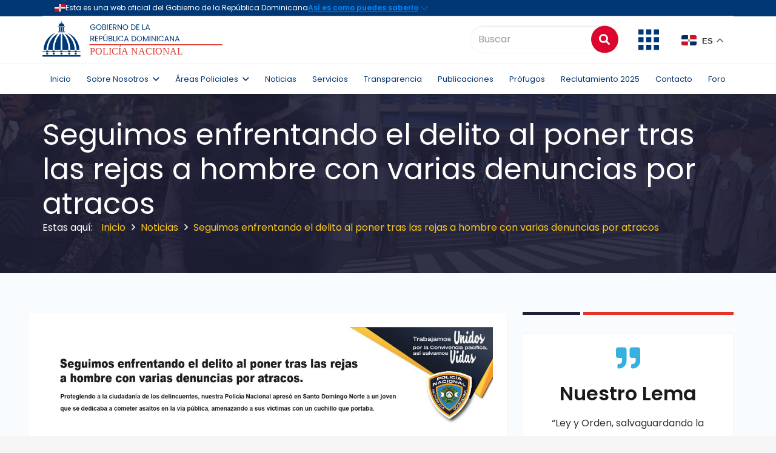

--- FILE ---
content_type: text/html; charset=UTF-8
request_url: https://www.policianacional.gob.do/seguimos-enfrentando-el-delito-al-poner-tras-las-rejas-a-hombre-con-varias-denuncias-por-atracos/
body_size: 35393
content:
<!DOCTYPE HTML>
<html lang="es">
<head>
	<meta charset="UTF-8">
	<title>Seguimos enfrentando el delito al poner tras las rejas a hombre con varias denuncias por atracos &#8211; Inicio &#8211; Policía Nacional de la República Dominicana</title>
<meta name='robots' content='max-image-preview:large' />
<link rel='dns-prefetch' href='//fonts.googleapis.com' />
<link rel="alternate" type="application/rss+xml" title="Inicio - Policía Nacional de la República Dominicana &raquo; Feed" href="https://www.policianacional.gob.do/feed/" />
<link rel="alternate" type="application/rss+xml" title="Inicio - Policía Nacional de la República Dominicana &raquo; Feed de los comentarios" href="https://www.policianacional.gob.do/comments/feed/" />
<link rel="alternate" type="application/rss+xml" title="Inicio - Policía Nacional de la República Dominicana &raquo; Comentario Seguimos enfrentando el delito al poner tras las rejas a hombre con varias denuncias por atracos del feed" href="https://www.policianacional.gob.do/seguimos-enfrentando-el-delito-al-poner-tras-las-rejas-a-hombre-con-varias-denuncias-por-atracos/feed/" />
<link rel="alternate" title="oEmbed (JSON)" type="application/json+oembed" href="https://www.policianacional.gob.do/wp-json/oembed/1.0/embed?url=https%3A%2F%2Fwww.policianacional.gob.do%2Fseguimos-enfrentando-el-delito-al-poner-tras-las-rejas-a-hombre-con-varias-denuncias-por-atracos%2F" />
<link rel="alternate" title="oEmbed (XML)" type="text/xml+oembed" href="https://www.policianacional.gob.do/wp-json/oembed/1.0/embed?url=https%3A%2F%2Fwww.policianacional.gob.do%2Fseguimos-enfrentando-el-delito-al-poner-tras-las-rejas-a-hombre-con-varias-denuncias-por-atracos%2F&#038;format=xml" />
<meta name="viewport" content="width=device-width, initial-scale=1">
<meta name="SKYPE_TOOLBAR" content="SKYPE_TOOLBAR_PARSER_COMPATIBLE">
<meta name="theme-color" content="#f5f5f5">
<meta property="og:title" content="Seguimos enfrentando el delito al poner tras las rejas a hombre con varias denuncias por atracos &#8211; Inicio &#8211; Policía Nacional de la República Dominicana">
<meta property="og:url" content="https://www.policianacional.gob.do/seguimos-enfrentando-el-delito-al-poner-tras-las-rejas-a-hombre-con-varias-denuncias-por-atracos/">
<meta property="og:locale" content="es_ES">
<meta property="og:site_name" content="Inicio - Policía Nacional de la República Dominicana">
<meta property="og:type" content="article">
<meta property="og:image" content="https://www.policianacional.gob.do/wp-content/uploads/2019/07/WhatsApp-Image-2019-07-30-at-12.43.36-PM.jpeg" itemprop="image">
<style id='wp-img-auto-sizes-contain-inline-css' type='text/css'>
img:is([sizes=auto i],[sizes^="auto," i]){contain-intrinsic-size:3000px 1500px}
/*# sourceURL=wp-img-auto-sizes-contain-inline-css */
</style>
<link rel='stylesheet' id='wpfd-wpbakery-style-css' href='https://www.policianacional.gob.do/wp-content/plugins/wp-file-download/app/includes/wpbakery/assets/css/wpbakery.css?ver=4.9.4' type='text/css' media='all' />
<style id='wp-emoji-styles-inline-css' type='text/css'>

	img.wp-smiley, img.emoji {
		display: inline !important;
		border: none !important;
		box-shadow: none !important;
		height: 1em !important;
		width: 1em !important;
		margin: 0 0.07em !important;
		vertical-align: -0.1em !important;
		background: none !important;
		padding: 0 !important;
	}
/*# sourceURL=wp-emoji-styles-inline-css */
</style>
<style id='wp-block-library-inline-css' type='text/css'>
:root{--wp-block-synced-color:#7a00df;--wp-block-synced-color--rgb:122,0,223;--wp-bound-block-color:var(--wp-block-synced-color);--wp-editor-canvas-background:#ddd;--wp-admin-theme-color:#007cba;--wp-admin-theme-color--rgb:0,124,186;--wp-admin-theme-color-darker-10:#006ba1;--wp-admin-theme-color-darker-10--rgb:0,107,160.5;--wp-admin-theme-color-darker-20:#005a87;--wp-admin-theme-color-darker-20--rgb:0,90,135;--wp-admin-border-width-focus:2px}@media (min-resolution:192dpi){:root{--wp-admin-border-width-focus:1.5px}}.wp-element-button{cursor:pointer}:root .has-very-light-gray-background-color{background-color:#eee}:root .has-very-dark-gray-background-color{background-color:#313131}:root .has-very-light-gray-color{color:#eee}:root .has-very-dark-gray-color{color:#313131}:root .has-vivid-green-cyan-to-vivid-cyan-blue-gradient-background{background:linear-gradient(135deg,#00d084,#0693e3)}:root .has-purple-crush-gradient-background{background:linear-gradient(135deg,#34e2e4,#4721fb 50%,#ab1dfe)}:root .has-hazy-dawn-gradient-background{background:linear-gradient(135deg,#faaca8,#dad0ec)}:root .has-subdued-olive-gradient-background{background:linear-gradient(135deg,#fafae1,#67a671)}:root .has-atomic-cream-gradient-background{background:linear-gradient(135deg,#fdd79a,#004a59)}:root .has-nightshade-gradient-background{background:linear-gradient(135deg,#330968,#31cdcf)}:root .has-midnight-gradient-background{background:linear-gradient(135deg,#020381,#2874fc)}:root{--wp--preset--font-size--normal:16px;--wp--preset--font-size--huge:42px}.has-regular-font-size{font-size:1em}.has-larger-font-size{font-size:2.625em}.has-normal-font-size{font-size:var(--wp--preset--font-size--normal)}.has-huge-font-size{font-size:var(--wp--preset--font-size--huge)}.has-text-align-center{text-align:center}.has-text-align-left{text-align:left}.has-text-align-right{text-align:right}.has-fit-text{white-space:nowrap!important}#end-resizable-editor-section{display:none}.aligncenter{clear:both}.items-justified-left{justify-content:flex-start}.items-justified-center{justify-content:center}.items-justified-right{justify-content:flex-end}.items-justified-space-between{justify-content:space-between}.screen-reader-text{border:0;clip-path:inset(50%);height:1px;margin:-1px;overflow:hidden;padding:0;position:absolute;width:1px;word-wrap:normal!important}.screen-reader-text:focus{background-color:#ddd;clip-path:none;color:#444;display:block;font-size:1em;height:auto;left:5px;line-height:normal;padding:15px 23px 14px;text-decoration:none;top:5px;width:auto;z-index:100000}html :where(.has-border-color){border-style:solid}html :where([style*=border-top-color]){border-top-style:solid}html :where([style*=border-right-color]){border-right-style:solid}html :where([style*=border-bottom-color]){border-bottom-style:solid}html :where([style*=border-left-color]){border-left-style:solid}html :where([style*=border-width]){border-style:solid}html :where([style*=border-top-width]){border-top-style:solid}html :where([style*=border-right-width]){border-right-style:solid}html :where([style*=border-bottom-width]){border-bottom-style:solid}html :where([style*=border-left-width]){border-left-style:solid}html :where(img[class*=wp-image-]){height:auto;max-width:100%}:where(figure){margin:0 0 1em}html :where(.is-position-sticky){--wp-admin--admin-bar--position-offset:var(--wp-admin--admin-bar--height,0px)}@media screen and (max-width:600px){html :where(.is-position-sticky){--wp-admin--admin-bar--position-offset:0px}}

/*# sourceURL=wp-block-library-inline-css */
</style><style id='global-styles-inline-css' type='text/css'>
:root{--wp--preset--aspect-ratio--square: 1;--wp--preset--aspect-ratio--4-3: 4/3;--wp--preset--aspect-ratio--3-4: 3/4;--wp--preset--aspect-ratio--3-2: 3/2;--wp--preset--aspect-ratio--2-3: 2/3;--wp--preset--aspect-ratio--16-9: 16/9;--wp--preset--aspect-ratio--9-16: 9/16;--wp--preset--color--black: #000000;--wp--preset--color--cyan-bluish-gray: #abb8c3;--wp--preset--color--white: #ffffff;--wp--preset--color--pale-pink: #f78da7;--wp--preset--color--vivid-red: #cf2e2e;--wp--preset--color--luminous-vivid-orange: #ff6900;--wp--preset--color--luminous-vivid-amber: #fcb900;--wp--preset--color--light-green-cyan: #7bdcb5;--wp--preset--color--vivid-green-cyan: #00d084;--wp--preset--color--pale-cyan-blue: #8ed1fc;--wp--preset--color--vivid-cyan-blue: #0693e3;--wp--preset--color--vivid-purple: #9b51e0;--wp--preset--gradient--vivid-cyan-blue-to-vivid-purple: linear-gradient(135deg,rgb(6,147,227) 0%,rgb(155,81,224) 100%);--wp--preset--gradient--light-green-cyan-to-vivid-green-cyan: linear-gradient(135deg,rgb(122,220,180) 0%,rgb(0,208,130) 100%);--wp--preset--gradient--luminous-vivid-amber-to-luminous-vivid-orange: linear-gradient(135deg,rgb(252,185,0) 0%,rgb(255,105,0) 100%);--wp--preset--gradient--luminous-vivid-orange-to-vivid-red: linear-gradient(135deg,rgb(255,105,0) 0%,rgb(207,46,46) 100%);--wp--preset--gradient--very-light-gray-to-cyan-bluish-gray: linear-gradient(135deg,rgb(238,238,238) 0%,rgb(169,184,195) 100%);--wp--preset--gradient--cool-to-warm-spectrum: linear-gradient(135deg,rgb(74,234,220) 0%,rgb(151,120,209) 20%,rgb(207,42,186) 40%,rgb(238,44,130) 60%,rgb(251,105,98) 80%,rgb(254,248,76) 100%);--wp--preset--gradient--blush-light-purple: linear-gradient(135deg,rgb(255,206,236) 0%,rgb(152,150,240) 100%);--wp--preset--gradient--blush-bordeaux: linear-gradient(135deg,rgb(254,205,165) 0%,rgb(254,45,45) 50%,rgb(107,0,62) 100%);--wp--preset--gradient--luminous-dusk: linear-gradient(135deg,rgb(255,203,112) 0%,rgb(199,81,192) 50%,rgb(65,88,208) 100%);--wp--preset--gradient--pale-ocean: linear-gradient(135deg,rgb(255,245,203) 0%,rgb(182,227,212) 50%,rgb(51,167,181) 100%);--wp--preset--gradient--electric-grass: linear-gradient(135deg,rgb(202,248,128) 0%,rgb(113,206,126) 100%);--wp--preset--gradient--midnight: linear-gradient(135deg,rgb(2,3,129) 0%,rgb(40,116,252) 100%);--wp--preset--font-size--small: 13px;--wp--preset--font-size--medium: 20px;--wp--preset--font-size--large: 36px;--wp--preset--font-size--x-large: 42px;--wp--preset--spacing--20: 0.44rem;--wp--preset--spacing--30: 0.67rem;--wp--preset--spacing--40: 1rem;--wp--preset--spacing--50: 1.5rem;--wp--preset--spacing--60: 2.25rem;--wp--preset--spacing--70: 3.38rem;--wp--preset--spacing--80: 5.06rem;--wp--preset--shadow--natural: 6px 6px 9px rgba(0, 0, 0, 0.2);--wp--preset--shadow--deep: 12px 12px 50px rgba(0, 0, 0, 0.4);--wp--preset--shadow--sharp: 6px 6px 0px rgba(0, 0, 0, 0.2);--wp--preset--shadow--outlined: 6px 6px 0px -3px rgb(255, 255, 255), 6px 6px rgb(0, 0, 0);--wp--preset--shadow--crisp: 6px 6px 0px rgb(0, 0, 0);}:where(.is-layout-flex){gap: 0.5em;}:where(.is-layout-grid){gap: 0.5em;}body .is-layout-flex{display: flex;}.is-layout-flex{flex-wrap: wrap;align-items: center;}.is-layout-flex > :is(*, div){margin: 0;}body .is-layout-grid{display: grid;}.is-layout-grid > :is(*, div){margin: 0;}:where(.wp-block-columns.is-layout-flex){gap: 2em;}:where(.wp-block-columns.is-layout-grid){gap: 2em;}:where(.wp-block-post-template.is-layout-flex){gap: 1.25em;}:where(.wp-block-post-template.is-layout-grid){gap: 1.25em;}.has-black-color{color: var(--wp--preset--color--black) !important;}.has-cyan-bluish-gray-color{color: var(--wp--preset--color--cyan-bluish-gray) !important;}.has-white-color{color: var(--wp--preset--color--white) !important;}.has-pale-pink-color{color: var(--wp--preset--color--pale-pink) !important;}.has-vivid-red-color{color: var(--wp--preset--color--vivid-red) !important;}.has-luminous-vivid-orange-color{color: var(--wp--preset--color--luminous-vivid-orange) !important;}.has-luminous-vivid-amber-color{color: var(--wp--preset--color--luminous-vivid-amber) !important;}.has-light-green-cyan-color{color: var(--wp--preset--color--light-green-cyan) !important;}.has-vivid-green-cyan-color{color: var(--wp--preset--color--vivid-green-cyan) !important;}.has-pale-cyan-blue-color{color: var(--wp--preset--color--pale-cyan-blue) !important;}.has-vivid-cyan-blue-color{color: var(--wp--preset--color--vivid-cyan-blue) !important;}.has-vivid-purple-color{color: var(--wp--preset--color--vivid-purple) !important;}.has-black-background-color{background-color: var(--wp--preset--color--black) !important;}.has-cyan-bluish-gray-background-color{background-color: var(--wp--preset--color--cyan-bluish-gray) !important;}.has-white-background-color{background-color: var(--wp--preset--color--white) !important;}.has-pale-pink-background-color{background-color: var(--wp--preset--color--pale-pink) !important;}.has-vivid-red-background-color{background-color: var(--wp--preset--color--vivid-red) !important;}.has-luminous-vivid-orange-background-color{background-color: var(--wp--preset--color--luminous-vivid-orange) !important;}.has-luminous-vivid-amber-background-color{background-color: var(--wp--preset--color--luminous-vivid-amber) !important;}.has-light-green-cyan-background-color{background-color: var(--wp--preset--color--light-green-cyan) !important;}.has-vivid-green-cyan-background-color{background-color: var(--wp--preset--color--vivid-green-cyan) !important;}.has-pale-cyan-blue-background-color{background-color: var(--wp--preset--color--pale-cyan-blue) !important;}.has-vivid-cyan-blue-background-color{background-color: var(--wp--preset--color--vivid-cyan-blue) !important;}.has-vivid-purple-background-color{background-color: var(--wp--preset--color--vivid-purple) !important;}.has-black-border-color{border-color: var(--wp--preset--color--black) !important;}.has-cyan-bluish-gray-border-color{border-color: var(--wp--preset--color--cyan-bluish-gray) !important;}.has-white-border-color{border-color: var(--wp--preset--color--white) !important;}.has-pale-pink-border-color{border-color: var(--wp--preset--color--pale-pink) !important;}.has-vivid-red-border-color{border-color: var(--wp--preset--color--vivid-red) !important;}.has-luminous-vivid-orange-border-color{border-color: var(--wp--preset--color--luminous-vivid-orange) !important;}.has-luminous-vivid-amber-border-color{border-color: var(--wp--preset--color--luminous-vivid-amber) !important;}.has-light-green-cyan-border-color{border-color: var(--wp--preset--color--light-green-cyan) !important;}.has-vivid-green-cyan-border-color{border-color: var(--wp--preset--color--vivid-green-cyan) !important;}.has-pale-cyan-blue-border-color{border-color: var(--wp--preset--color--pale-cyan-blue) !important;}.has-vivid-cyan-blue-border-color{border-color: var(--wp--preset--color--vivid-cyan-blue) !important;}.has-vivid-purple-border-color{border-color: var(--wp--preset--color--vivid-purple) !important;}.has-vivid-cyan-blue-to-vivid-purple-gradient-background{background: var(--wp--preset--gradient--vivid-cyan-blue-to-vivid-purple) !important;}.has-light-green-cyan-to-vivid-green-cyan-gradient-background{background: var(--wp--preset--gradient--light-green-cyan-to-vivid-green-cyan) !important;}.has-luminous-vivid-amber-to-luminous-vivid-orange-gradient-background{background: var(--wp--preset--gradient--luminous-vivid-amber-to-luminous-vivid-orange) !important;}.has-luminous-vivid-orange-to-vivid-red-gradient-background{background: var(--wp--preset--gradient--luminous-vivid-orange-to-vivid-red) !important;}.has-very-light-gray-to-cyan-bluish-gray-gradient-background{background: var(--wp--preset--gradient--very-light-gray-to-cyan-bluish-gray) !important;}.has-cool-to-warm-spectrum-gradient-background{background: var(--wp--preset--gradient--cool-to-warm-spectrum) !important;}.has-blush-light-purple-gradient-background{background: var(--wp--preset--gradient--blush-light-purple) !important;}.has-blush-bordeaux-gradient-background{background: var(--wp--preset--gradient--blush-bordeaux) !important;}.has-luminous-dusk-gradient-background{background: var(--wp--preset--gradient--luminous-dusk) !important;}.has-pale-ocean-gradient-background{background: var(--wp--preset--gradient--pale-ocean) !important;}.has-electric-grass-gradient-background{background: var(--wp--preset--gradient--electric-grass) !important;}.has-midnight-gradient-background{background: var(--wp--preset--gradient--midnight) !important;}.has-small-font-size{font-size: var(--wp--preset--font-size--small) !important;}.has-medium-font-size{font-size: var(--wp--preset--font-size--medium) !important;}.has-large-font-size{font-size: var(--wp--preset--font-size--large) !important;}.has-x-large-font-size{font-size: var(--wp--preset--font-size--x-large) !important;}
/*# sourceURL=global-styles-inline-css */
</style>

<style id='classic-theme-styles-inline-css' type='text/css'>
/*! This file is auto-generated */
.wp-block-button__link{color:#fff;background-color:#32373c;border-radius:9999px;box-shadow:none;text-decoration:none;padding:calc(.667em + 2px) calc(1.333em + 2px);font-size:1.125em}.wp-block-file__button{background:#32373c;color:#fff;text-decoration:none}
/*# sourceURL=/wp-includes/css/classic-themes.min.css */
</style>
<link rel='stylesheet' id='apss-font-awesome-five-css' href='https://www.policianacional.gob.do/wp-content/plugins/accesspress-social-share/css/fontawesome-all.css?ver=4.5.6' type='text/css' media='all' />
<link rel='stylesheet' id='apss-frontend-css-css' href='https://www.policianacional.gob.do/wp-content/plugins/accesspress-social-share/css/frontend.css?ver=4.5.6' type='text/css' media='all' />
<link rel='stylesheet' id='apss-font-opensans-css' href='//fonts.googleapis.com/css?family=Open+Sans&#038;ver=6.9' type='text/css' media='all' />
<link rel='stylesheet' id='contact-form-7-css' href='https://www.policianacional.gob.do/wp-content/plugins/contact-form-7/includes/css/styles.css?ver=6.1.4' type='text/css' media='all' />
<style id='contact-form-7-inline-css' type='text/css'>
.wpcf7 .wpcf7-recaptcha iframe {margin-bottom: 0;}.wpcf7 .wpcf7-recaptcha[data-align="center"] > div {margin: 0 auto;}.wpcf7 .wpcf7-recaptcha[data-align="right"] > div {margin: 0 0 0 auto;}
/*# sourceURL=contact-form-7-inline-css */
</style>
<link rel='stylesheet' id='modal-window-css' href='https://www.policianacional.gob.do/wp-content/plugins/modal-window/public/assets/css/modal.min.css?ver=6.2.3' type='text/css' media='all' />
<link rel='stylesheet' id='rs-plugin-settings-css' href='https://www.policianacional.gob.do/wp-content/plugins/revslider/public/assets/css/rs6.css?ver=6.2.23' type='text/css' media='all' />
<style id='rs-plugin-settings-inline-css' type='text/css'>
#rs-demo-id {}
/*# sourceURL=rs-plugin-settings-inline-css */
</style>
<link rel='stylesheet' id='wpfd-search_filter-css' href='https://www.policianacional.gob.do/wp-content/plugins/wp-file-download/app/site/assets/css/search_filter.css?ver=6.9' type='text/css' media='all' />
<link rel='stylesheet' id='dashicons-css' href='https://www.policianacional.gob.do/wp-includes/css/dashicons.min.css?ver=6.9' type='text/css' media='all' />
<link rel='stylesheet' id='us-fonts-css' href='https://fonts.googleapis.com/css?family=Poppins%3A600%2C400%2C700&#038;display=swap&#038;ver=6.9' type='text/css' media='all' />
<link rel='stylesheet' id='us-style-css' href='https://www.policianacional.gob.do/wp-content/themes/Impreza/css/style.min.css?ver=7.11' type='text/css' media='all' />
<link rel='stylesheet' id='us-bbpress-css' href='https://www.policianacional.gob.do/wp-content/themes/Impreza/common/css/plugins/bbpress.min.css?ver=7.11' type='text/css' media='all' />
<style id='wp-block-button-inline-css' type='text/css'>
.wp-block-button__link{align-content:center;box-sizing:border-box;cursor:pointer;display:inline-block;height:100%;text-align:center;word-break:break-word}.wp-block-button__link.aligncenter{text-align:center}.wp-block-button__link.alignright{text-align:right}:where(.wp-block-button__link){border-radius:9999px;box-shadow:none;padding:calc(.667em + 2px) calc(1.333em + 2px);text-decoration:none}.wp-block-button[style*=text-decoration] .wp-block-button__link{text-decoration:inherit}.wp-block-buttons>.wp-block-button.has-custom-width{max-width:none}.wp-block-buttons>.wp-block-button.has-custom-width .wp-block-button__link{width:100%}.wp-block-buttons>.wp-block-button.has-custom-font-size .wp-block-button__link{font-size:inherit}.wp-block-buttons>.wp-block-button.wp-block-button__width-25{width:calc(25% - var(--wp--style--block-gap, .5em)*.75)}.wp-block-buttons>.wp-block-button.wp-block-button__width-50{width:calc(50% - var(--wp--style--block-gap, .5em)*.5)}.wp-block-buttons>.wp-block-button.wp-block-button__width-75{width:calc(75% - var(--wp--style--block-gap, .5em)*.25)}.wp-block-buttons>.wp-block-button.wp-block-button__width-100{flex-basis:100%;width:100%}.wp-block-buttons.is-vertical>.wp-block-button.wp-block-button__width-25{width:25%}.wp-block-buttons.is-vertical>.wp-block-button.wp-block-button__width-50{width:50%}.wp-block-buttons.is-vertical>.wp-block-button.wp-block-button__width-75{width:75%}.wp-block-button.is-style-squared,.wp-block-button__link.wp-block-button.is-style-squared{border-radius:0}.wp-block-button.no-border-radius,.wp-block-button__link.no-border-radius{border-radius:0!important}:root :where(.wp-block-button .wp-block-button__link.is-style-outline),:root :where(.wp-block-button.is-style-outline>.wp-block-button__link){border:2px solid;padding:.667em 1.333em}:root :where(.wp-block-button .wp-block-button__link.is-style-outline:not(.has-text-color)),:root :where(.wp-block-button.is-style-outline>.wp-block-button__link:not(.has-text-color)){color:currentColor}:root :where(.wp-block-button .wp-block-button__link.is-style-outline:not(.has-background)),:root :where(.wp-block-button.is-style-outline>.wp-block-button__link:not(.has-background)){background-color:initial;background-image:none}
/*# sourceURL=https://www.policianacional.gob.do/wp-includes/blocks/button/style.min.css */
</style>
<style id='wp-block-search-inline-css' type='text/css'>
.wp-block-search__button{margin-left:10px;word-break:normal}.wp-block-search__button.has-icon{line-height:0}.wp-block-search__button svg{height:1.25em;min-height:24px;min-width:24px;width:1.25em;fill:currentColor;vertical-align:text-bottom}:where(.wp-block-search__button){border:1px solid #ccc;padding:6px 10px}.wp-block-search__inside-wrapper{display:flex;flex:auto;flex-wrap:nowrap;max-width:100%}.wp-block-search__label{width:100%}.wp-block-search.wp-block-search__button-only .wp-block-search__button{box-sizing:border-box;display:flex;flex-shrink:0;justify-content:center;margin-left:0;max-width:100%}.wp-block-search.wp-block-search__button-only .wp-block-search__inside-wrapper{min-width:0!important;transition-property:width}.wp-block-search.wp-block-search__button-only .wp-block-search__input{flex-basis:100%;transition-duration:.3s}.wp-block-search.wp-block-search__button-only.wp-block-search__searchfield-hidden,.wp-block-search.wp-block-search__button-only.wp-block-search__searchfield-hidden .wp-block-search__inside-wrapper{overflow:hidden}.wp-block-search.wp-block-search__button-only.wp-block-search__searchfield-hidden .wp-block-search__input{border-left-width:0!important;border-right-width:0!important;flex-basis:0;flex-grow:0;margin:0;min-width:0!important;padding-left:0!important;padding-right:0!important;width:0!important}:where(.wp-block-search__input){appearance:none;border:1px solid #949494;flex-grow:1;font-family:inherit;font-size:inherit;font-style:inherit;font-weight:inherit;letter-spacing:inherit;line-height:inherit;margin-left:0;margin-right:0;min-width:3rem;padding:8px;text-decoration:unset!important;text-transform:inherit}:where(.wp-block-search__button-inside .wp-block-search__inside-wrapper){background-color:#fff;border:1px solid #949494;box-sizing:border-box;padding:4px}:where(.wp-block-search__button-inside .wp-block-search__inside-wrapper) .wp-block-search__input{border:none;border-radius:0;padding:0 4px}:where(.wp-block-search__button-inside .wp-block-search__inside-wrapper) .wp-block-search__input:focus{outline:none}:where(.wp-block-search__button-inside .wp-block-search__inside-wrapper) :where(.wp-block-search__button){padding:4px 8px}.wp-block-search.aligncenter .wp-block-search__inside-wrapper{margin:auto}.wp-block[data-align=right] .wp-block-search.wp-block-search__button-only .wp-block-search__inside-wrapper{float:right}
/*# sourceURL=https://www.policianacional.gob.do/wp-includes/blocks/search/style.min.css */
</style>
<link rel='stylesheet' id='site-reviews-css' href='https://www.policianacional.gob.do/wp-content/plugins/site-reviews/assets/styles/default.css?ver=7.2.13' type='text/css' media='all' />
<style id='site-reviews-inline-css' type='text/css'>
:root{--glsr-star-empty:url(https://www.policianacional.gob.do/wp-content/plugins/site-reviews/assets/images/stars/default/star-empty.svg);--glsr-star-error:url(https://www.policianacional.gob.do/wp-content/plugins/site-reviews/assets/images/stars/default/star-error.svg);--glsr-star-full:url(https://www.policianacional.gob.do/wp-content/plugins/site-reviews/assets/images/stars/default/star-full.svg);--glsr-star-half:url(https://www.policianacional.gob.do/wp-content/plugins/site-reviews/assets/images/stars/default/star-half.svg)}

/*# sourceURL=site-reviews-inline-css */
</style>
<script type="text/javascript" src="https://www.policianacional.gob.do/wp-includes/js/jquery/jquery.min.js?ver=3.7.1" id="jquery-core-js"></script>
<script type="text/javascript" src="https://www.policianacional.gob.do/wp-includes/js/jquery/jquery-migrate.min.js?ver=3.4.1" id="jquery-migrate-js"></script>
<script type="text/javascript" src="https://www.policianacional.gob.do/wp-content/plugins/revslider/public/assets/js/rbtools.min.js?ver=6.2.23" id="tp-tools-js"></script>
<script type="text/javascript" src="https://www.policianacional.gob.do/wp-content/plugins/revslider/public/assets/js/rs6.min.js?ver=6.2.23" id="revmin-js"></script>
<link rel="https://api.w.org/" href="https://www.policianacional.gob.do/wp-json/" /><link rel="alternate" title="JSON" type="application/json" href="https://www.policianacional.gob.do/wp-json/wp/v2/posts/5304" /><link rel="EditURI" type="application/rsd+xml" title="RSD" href="https://www.policianacional.gob.do/xmlrpc.php?rsd" />
<meta name="generator" content="WordPress 6.9" />
<link rel="canonical" href="https://www.policianacional.gob.do/seguimos-enfrentando-el-delito-al-poner-tras-las-rejas-a-hombre-con-varias-denuncias-por-atracos/" />
<link rel='shortlink' href='https://www.policianacional.gob.do/?p=5304' />
		<script>
			if ( ! /Android|webOS|iPhone|iPad|iPod|BlackBerry|IEMobile|Opera Mini/i.test( navigator.userAgent ) ) {
				var root = document.getElementsByTagName( 'html' )[ 0 ]
				root.className += " no-touch";
			}
		</script>
		<meta name="generator" content="Powered by WPBakery Page Builder - drag and drop page builder for WordPress."/>
<meta name="generator" content="Powered by Slider Revolution 6.2.23 - responsive, Mobile-Friendly Slider Plugin for WordPress with comfortable drag and drop interface." />
<link rel="icon" href="https://www.policianacional.gob.do/wp-content/uploads/2024/11/favicon.png" sizes="32x32" />
<link rel="icon" href="https://www.policianacional.gob.do/wp-content/uploads/2024/11/favicon.png" sizes="192x192" />
<link rel="apple-touch-icon" href="https://www.policianacional.gob.do/wp-content/uploads/2024/11/favicon.png" />
<meta name="msapplication-TileImage" content="https://www.policianacional.gob.do/wp-content/uploads/2024/11/favicon.png" />
<script type="text/javascript">function setREVStartSize(e){
			//window.requestAnimationFrame(function() {				 
				window.RSIW = window.RSIW===undefined ? window.innerWidth : window.RSIW;	
				window.RSIH = window.RSIH===undefined ? window.innerHeight : window.RSIH;	
				try {								
					var pw = document.getElementById(e.c).parentNode.offsetWidth,
						newh;
					pw = pw===0 || isNaN(pw) ? window.RSIW : pw;
					e.tabw = e.tabw===undefined ? 0 : parseInt(e.tabw);
					e.thumbw = e.thumbw===undefined ? 0 : parseInt(e.thumbw);
					e.tabh = e.tabh===undefined ? 0 : parseInt(e.tabh);
					e.thumbh = e.thumbh===undefined ? 0 : parseInt(e.thumbh);
					e.tabhide = e.tabhide===undefined ? 0 : parseInt(e.tabhide);
					e.thumbhide = e.thumbhide===undefined ? 0 : parseInt(e.thumbhide);
					e.mh = e.mh===undefined || e.mh=="" || e.mh==="auto" ? 0 : parseInt(e.mh,0);		
					if(e.layout==="fullscreen" || e.l==="fullscreen") 						
						newh = Math.max(e.mh,window.RSIH);					
					else{					
						e.gw = Array.isArray(e.gw) ? e.gw : [e.gw];
						for (var i in e.rl) if (e.gw[i]===undefined || e.gw[i]===0) e.gw[i] = e.gw[i-1];					
						e.gh = e.el===undefined || e.el==="" || (Array.isArray(e.el) && e.el.length==0)? e.gh : e.el;
						e.gh = Array.isArray(e.gh) ? e.gh : [e.gh];
						for (var i in e.rl) if (e.gh[i]===undefined || e.gh[i]===0) e.gh[i] = e.gh[i-1];
											
						var nl = new Array(e.rl.length),
							ix = 0,						
							sl;					
						e.tabw = e.tabhide>=pw ? 0 : e.tabw;
						e.thumbw = e.thumbhide>=pw ? 0 : e.thumbw;
						e.tabh = e.tabhide>=pw ? 0 : e.tabh;
						e.thumbh = e.thumbhide>=pw ? 0 : e.thumbh;					
						for (var i in e.rl) nl[i] = e.rl[i]<window.RSIW ? 0 : e.rl[i];
						sl = nl[0];									
						for (var i in nl) if (sl>nl[i] && nl[i]>0) { sl = nl[i]; ix=i;}															
						var m = pw>(e.gw[ix]+e.tabw+e.thumbw) ? 1 : (pw-(e.tabw+e.thumbw)) / (e.gw[ix]);					
						newh =  (e.gh[ix] * m) + (e.tabh + e.thumbh);
					}				
					if(window.rs_init_css===undefined) window.rs_init_css = document.head.appendChild(document.createElement("style"));					
					document.getElementById(e.c).height = newh+"px";
					window.rs_init_css.innerHTML += "#"+e.c+"_wrapper { height: "+newh+"px }";				
				} catch(e){
					console.log("Failure at Presize of Slider:" + e)
				}					   
			//});
		  };</script>
<noscript><style> .wpb_animate_when_almost_visible { opacity: 1; }</style></noscript>		<style id="us-icon-fonts">@font-face{font-display:block;font-style:normal;font-family:"fontawesome";font-weight:900;src:url("https://www.policianacional.gob.do/wp-content/themes/Impreza/fonts/fa-solid-900.woff2?ver=7.11") format("woff2"),url("https://www.policianacional.gob.do/wp-content/themes/Impreza/fonts/fa-solid-900.woff?ver=7.11") format("woff")}.fas{font-family:"fontawesome";font-weight:900}@font-face{font-display:block;font-style:normal;font-family:"fontawesome";font-weight:400;src:url("https://www.policianacional.gob.do/wp-content/themes/Impreza/fonts/fa-regular-400.woff2?ver=7.11") format("woff2"),url("https://www.policianacional.gob.do/wp-content/themes/Impreza/fonts/fa-regular-400.woff?ver=7.11") format("woff")}.far{font-family:"fontawesome";font-weight:400}@font-face{font-display:block;font-style:normal;font-family:"fontawesome";font-weight:300;src:url("https://www.policianacional.gob.do/wp-content/themes/Impreza/fonts/fa-light-300.woff2?ver=7.11") format("woff2"),url("https://www.policianacional.gob.do/wp-content/themes/Impreza/fonts/fa-light-300.woff?ver=7.11") format("woff")}.fal{font-family:"fontawesome";font-weight:300}@font-face{font-display:block;font-style:normal;font-family:"Font Awesome 5 Duotone";font-weight:900;src:url("https://www.policianacional.gob.do/wp-content/themes/Impreza/fonts/fa-duotone-900.woff2?ver=7.11") format("woff2"),url("https://www.policianacional.gob.do/wp-content/themes/Impreza/fonts/fa-duotone-900.woff?ver=7.11") format("woff")}.fad{font-family:"Font Awesome 5 Duotone";font-weight:900}.fad{position:relative}.fad:before{position:absolute}.fad:after{opacity:0.4}@font-face{font-display:block;font-style:normal;font-family:"Font Awesome 5 Brands";font-weight:400;src:url("https://www.policianacional.gob.do/wp-content/themes/Impreza/fonts/fa-brands-400.woff2?ver=7.11") format("woff2"),url("https://www.policianacional.gob.do/wp-content/themes/Impreza/fonts/fa-brands-400.woff?ver=7.11") format("woff")}.fab{font-family:"Font Awesome 5 Brands";font-weight:400}@font-face{font-display:block;font-style:normal;font-family:"Material Icons";font-weight:400;src:url("https://www.policianacional.gob.do/wp-content/themes/Impreza/fonts/material-icons.woff2?ver=7.11") format("woff2"),url("https://www.policianacional.gob.do/wp-content/themes/Impreza/fonts/material-icons.woff?ver=7.11") format("woff")}.material-icons{font-family:"Material Icons";font-weight:400}</style>
				<style id="us-theme-options-css">.style_phone6-1>*{background-image:url(https://www.policianacional.gob.do/wp-content/themes/Impreza/img/phone-6-black-real.png)}.style_phone6-2>*{background-image:url(https://www.policianacional.gob.do/wp-content/themes/Impreza/img/phone-6-white-real.png)}.style_phone6-3>*{background-image:url(https://www.policianacional.gob.do/wp-content/themes/Impreza/img/phone-6-black-flat.png)}.style_phone6-4>*{background-image:url(https://www.policianacional.gob.do/wp-content/themes/Impreza/img/phone-6-white-flat.png)}.leaflet-default-icon-path{background-image:url(https://www.policianacional.gob.do/wp-content/themes/Impreza/common/css/vendor/images/marker-icon.png)}html,.l-header .widget,.menu-item-object-us_page_block{font-family:'Poppins',sans-serif;font-weight:400;font-size:16px;line-height:28px}h1{font-family:'Poppins',sans-serif;font-weight:500;font-size:3.0rem;line-height:1.2;letter-spacing:0;margin-bottom:1.5rem}h2{font-family:'Poppins',sans-serif;font-weight:600;font-size:2.0rem;line-height:1.2;letter-spacing:0;margin-bottom:1.5rem}h3{font-family:'Poppins',sans-serif;font-weight:500;font-size:1.7rem;line-height:1.2;letter-spacing:0;margin-bottom:1.5rem}.widgettitle,.comment-reply-title,h4{font-family:'Poppins',sans-serif;font-weight:400;font-size:1.5rem;line-height:1.2;letter-spacing:0;margin-bottom:1.5rem}h5{font-family:'Poppins',sans-serif;font-weight:400;font-size:1.4rem;line-height:1.2;letter-spacing:0;margin-bottom:1.5rem}h6{font-family:'Poppins',sans-serif;font-weight:400;font-size:1.3rem;line-height:1.2;letter-spacing:0;margin-bottom:1.5rem}@media (max-width:767px){html{font-size:16px;line-height:28px}h1{font-size:3.0rem}h1.vc_custom_heading:not([class*="us_custom_"]){font-size:3.0rem!important}h2{font-size:2.0rem}h2.vc_custom_heading:not([class*="us_custom_"]){font-size:2.0rem!important}h3{font-size:1.7rem}h3.vc_custom_heading:not([class*="us_custom_"]){font-size:1.7rem!important}h4,.widgettitle,.comment-reply-title{font-size:1.5rem}h4.vc_custom_heading:not([class*="us_custom_"]){font-size:1.5rem!important}h5{font-size:1.4rem}h5.vc_custom_heading:not([class*="us_custom_"]){font-size:1.4rem!important}h6{font-size:1.3rem}h6.vc_custom_heading:not([class*="us_custom_"]){font-size:1.3rem!important}}body{background:#f5f5f5}.l-canvas.type_boxed,.l-canvas.type_boxed .l-subheader,.l-canvas.type_boxed~.l-footer{max-width:1300px}.l-subheader-h,.l-section-h,.l-main .aligncenter,.w-tabs-section-content-h{max-width:1140px}.post-password-form{max-width:calc(1140px + 5rem)}@media screen and (max-width:1220px){.l-main .aligncenter{max-width:calc(100vw - 5rem)}}@media screen and (min-width:1220px){.l-main .alignfull{margin-left:calc(570px - 50vw);margin-right:calc(570px - 50vw)}}.wpb_text_column:not(:last-child){margin-bottom:1.5rem}@media (max-width:767px){.l-canvas{overflow:hidden}.g-cols.reversed{flex-direction:column-reverse}.g-cols>div:not([class*=" vc_col-"]){width:100%;margin:0 0 1.5rem}.g-cols.type_boxes>div,.g-cols.reversed>div:first-child,.g-cols:not(.reversed)>div:last-child,.g-cols>div.has-fill{margin-bottom:0}.g-cols.type_default>.wpb_column.stretched{margin-left:-1rem;margin-right:-1rem;width:auto}.g-cols.type_boxes>.wpb_column.stretched{margin-left:-2.5rem;margin-right:-2.5rem;width:auto}.align_center_xs,.align_center_xs .w-socials{text-align:center}.align_center_xs .w-hwrapper>*{margin:0.5rem 0;width:100%}}@media (min-width:768px){.l-section.for_sidebar.at_left>div>.g-cols{flex-direction:row-reverse}.vc_column-inner.type_sticky>.wpb_wrapper{position:-webkit-sticky;position:sticky}}@media screen and (min-width:1220px){.g-cols.type_default>.wpb_column.stretched:first-of-type{margin-left:calc(570px + 1.5rem - 50vw)}.g-cols.type_default>.wpb_column.stretched:last-of-type{margin-right:calc(570px + 1.5rem - 50vw)}.g-cols.type_boxes>.wpb_column.stretched:first-of-type{margin-left:calc(570px - 50vw)}.g-cols.type_boxes>.wpb_column.stretched:last-of-type{margin-right:calc(570px - 50vw)}}button[type="submit"]:not(.w-btn),input[type="submit"]{font-size:16px;line-height:1.2!important;font-weight:700;font-style:normal;text-transform:none;letter-spacing:0em;border-radius:0.3em;padding:0.8em 1.8em;box-shadow:0 0em 0em rgba(0,0,0,0.2);background:#E53329;border-color:transparent;color:#ffffff!important}button[type="submit"]:not(.w-btn):before,input[type="submit"]{border-width:0px}.no-touch button[type="submit"]:not(.w-btn):hover,.no-touch input[type="submit"]:hover{box-shadow:0 0em 0em rgba(0,0,0,0.2);background:#003876;border-color:transparent;color:#ffffff!important}.us-nav-style_1>*,.navstyle_1>.owl-nav div,.us-btn-style_1{font-family:'Poppins',sans-serif;font-size:16px;line-height:1.2!important;font-weight:700;font-style:normal;text-transform:none;letter-spacing:0em;border-radius:0.3em;padding:0.8em 1.8em;background:#E53329;border-color:transparent;color:#ffffff!important;box-shadow:0 0em 0em rgba(0,0,0,0.2)}.us-nav-style_1>*:before,.navstyle_1>.owl-nav div:before,.us-btn-style_1:before{border-width:0px}.us-nav-style_1>span.current,.no-touch .us-nav-style_1>a:hover,.no-touch .navstyle_1>.owl-nav div:hover,.no-touch .us-btn-style_1:hover{box-shadow:0 0em 0em rgba(0,0,0,0.2);background:#003876;border-color:transparent;color:#ffffff!important}.us-nav-style_1>*{min-width:calc(1.2em + 2 * 0.8em)}.us-nav-style_4>*,.navstyle_4>.owl-nav div,.us-btn-style_4{font-family:'Poppins',sans-serif;font-size:16px;line-height:1.20!important;font-weight:700;font-style:normal;text-transform:none;letter-spacing:0em;border-radius:0.3em;padding:0.8em 1.8em;background:#E53329;border-color:transparent;color:#ffffff!important;box-shadow:0 0em 0em rgba(0,0,0,0.2)}.us-nav-style_4>*:before,.navstyle_4>.owl-nav div:before,.us-btn-style_4:before{border-width:0px}.us-nav-style_4>span.current,.no-touch .us-nav-style_4>a:hover,.no-touch .navstyle_4>.owl-nav div:hover,.no-touch .us-btn-style_4:hover{box-shadow:0 0em 0em rgba(0,0,0,0.2);background:#db2f25;border-color:transparent;color:#ffffff!important}.us-nav-style_4>*{min-width:calc(1.20em + 2 * 0.8em)}.us-nav-style_2>*,.navstyle_2>.owl-nav div,.us-btn-style_2{font-family:'Poppins',sans-serif;font-size:16px;line-height:1.2!important;font-weight:700;font-style:normal;text-transform:none;letter-spacing:0em;border-radius:0.3em;padding:0.8em 1.8em;background:#ffffff;border-color:transparent;color:#333!important;box-shadow:0 0em 0em rgba(0,0,0,0.2)}.us-nav-style_2>*:before,.navstyle_2>.owl-nav div:before,.us-btn-style_2:before{border-width:0px}.us-nav-style_2>span.current,.no-touch .us-nav-style_2>a:hover,.no-touch .navstyle_2>.owl-nav div:hover,.no-touch .us-btn-style_2:hover{box-shadow:0 0em 0em rgba(0,0,0,0.2);background:#E53329;border-color:transparent;color:#fff!important}.us-nav-style_2>*{min-width:calc(1.2em + 2 * 0.8em)}.us-nav-style_3>*,.navstyle_3>.owl-nav div,.us-btn-style_3{font-family:'Poppins',sans-serif;font-size:1rem;line-height:1.2!important;font-weight:400;font-style:normal;text-transform:none;letter-spacing:0em;border-radius:0.3em;padding:0.8em 1.8em;background:#1F1F37;border-color:transparent;color:#ffffff!important;box-shadow:0 0em 0em rgba(0,0,0,0.2)}.us-nav-style_3>*:before,.navstyle_3>.owl-nav div:before,.us-btn-style_3:before{border-width:2px}.us-nav-style_3>span.current,.no-touch .us-nav-style_3>a:hover,.no-touch .navstyle_3>.owl-nav div:hover,.no-touch .us-btn-style_3:hover{box-shadow:0 0em 0em rgba(0,0,0,0.2);background:#1F1F37;border-color:transparent;color:#003876!important}.us-nav-style_3>*{min-width:calc(1.2em + 2 * 0.8em)}.w-filter.state_desktop.style_drop_default .w-filter-item-title,.select2-selection,select,textarea,input:not([type="submit"]),.w-form-checkbox,.w-form-radio{font-size:1rem;font-weight:400;letter-spacing:0em;border-width:0px;border-radius:0rem;background:#f5f5f5;border-color:#e8e8e8;color:#333;box-shadow:0px 1px 0px 0px rgba(0,0,0,0.08) inset}body .select2-dropdown{background:#f5f5f5;color:#333}.w-filter.state_desktop.style_drop_default .w-filter-item-title,.select2-selection,select,input:not([type="submit"]){min-height:2.8rem;line-height:2.8rem;padding:0 0.8rem}select{height:2.8rem}textarea{padding:calc(2.8rem/2 + 0px - 0.7em) 0.8rem}.w-filter.state_desktop.style_drop_default .w-filter-item-title:focus,.select2-container--open .select2-selection,select:focus,textarea:focus,input:not([type="submit"]):focus,input:focus + .w-form-checkbox,input:focus + .w-form-radio{box-shadow:0px 0px 0px 2px #E53329}.w-filter-item[data-ui_type="dropdown"] .w-filter-item-values:after,.w-filter.state_desktop.style_drop_default .w-filter-item-title:after,.w-order-select:after,.select2-selection__arrow:after,.w-search-form-btn,.widget_search form:after,.w-form-row-field:after{font-size:1rem;margin:0 0.8rem;color:#333}.w-form-row-field>i{font-size:1rem;top:calc(2.8rem/2);margin:0px;padding:0 0.8rem;color:#333}.w-form-row.with_icon input,.w-form-row.with_icon textarea,.w-form-row.with_icon select{padding-left:calc(1.8em + 0.8rem)}.w-form-row.move_label .w-form-row-label{font-size:1rem;top:calc(2.8rem/2 + 0px - 0.7em);margin:0 0.8rem;background-color:#f5f5f5;color:#333}.w-form-row.with_icon.move_label .w-form-row-label{margin-left:calc(1.6em + 0.8rem)}a,button,input[type="submit"],.ui-slider-handle{outline:none!important}.w-toplink,.w-header-show{background:rgba(0,0,0,0.3)}body{-webkit-tap-highlight-color:rgba(229,51,41,0.2)}.has-content-bg-background-color,body.us_iframe,.l-preloader,.l-canvas,.l-footer,.l-popup-box-content,.l-cookie,.g-filters.style_1 .g-filters-item.active,.w-filter.state_mobile .w-filter-list,.w-filter.state_desktop[class*="style_drop_"] .w-filter-item-values,.w-pricing-item-h,.w-tabs.style_default .w-tabs-item.active,.no-touch .w-tabs.style_default .w-tabs-item.active:hover,.w-tabs.style_modern .w-tabs-item:after,.w-tabs.style_timeline .w-tabs-item,.w-tabs.style_timeline .w-tabs-section-header-h,.leaflet-popup-content-wrapper,.leaflet-popup-tip,#bbp-user-navigation li.current,.wpml-ls-statics-footer{background:#fff}.has-content-bg-color,.w-iconbox.style_circle.color_contrast .w-iconbox-icon{color:#fff}.has-content-bg-alt-background-color,.w-actionbox.color_light,.g-filters.style_1,.g-filters.style_2 .g-filters-item.active,.w-filter.state_desktop.style_switch_default .w-filter-item-value.selected,.w-flipbox-front,.w-grid-none,.w-ibanner,.w-iconbox.style_circle.color_light .w-iconbox-icon,.w-pricing.style_simple .w-pricing-item-header,.w-pricing.style_cards .w-pricing-item-header,.w-pricing.style_flat .w-pricing-item-h,.w-progbar-bar,.w-progbar.style_3 .w-progbar-bar:before,.w-progbar.style_3 .w-progbar-bar-count,.w-socials.style_solid .w-socials-item-link,.w-tabs.style_default .w-tabs-list,.w-tabs.style_timeline.zephyr .w-tabs-item,.w-tabs.style_timeline.zephyr .w-tabs-section-header-h,.no-touch .l-main .widget_nav_menu a:hover,.no-touch .navstyle_circle.navpos_outside>.owl-nav div:hover,.no-touch .navstyle_block.navpos_outside>.owl-nav div:hover,#subscription-toggle,#favorite-toggle,#bbp-user-navigation,.smile-icon-timeline-wrap .timeline-wrapper .timeline-block,.smile-icon-timeline-wrap .timeline-feature-item.feat-item,.wpml-ls-legacy-dropdown a,.wpml-ls-legacy-dropdown-click a,.tablepress .row-hover tr:hover td{background:#f5f5f5}.timeline-wrapper .timeline-post-right .ult-timeline-arrow l,.timeline-wrapper .timeline-post-left .ult-timeline-arrow l,.timeline-feature-item.feat-item .ult-timeline-arrow l{border-color:#f5f5f5}.has-content-bg-alt-color{color:#f5f5f5}hr,td,th,.l-section,.vc_column_container,.vc_column-inner,.w-comments .children,.w-image,.w-pricing-item-h,.w-profile,.w-sharing-item,.w-tabs-list,.w-tabs-section,.widget_calendar #calendar_wrap,.l-main .widget_nav_menu .menu,.l-main .widget_nav_menu .menu-item a,#bbpress-forums fieldset,.bbp-login-form fieldset,#bbpress-forums .bbp-body>ul,#bbpress-forums li.bbp-header,.bbp-replies .bbp-body,div.bbp-forum-header,div.bbp-topic-header,div.bbp-reply-header,.bbp-pagination-links a,.bbp-pagination-links span.current,span.bbp-topic-pagination a.page-numbers,.bbp-logged-in,.smile-icon-timeline-wrap .timeline-line{border-color:#e8e8e8}.has-content-border-color,.w-separator.color_border,.w-iconbox.color_light .w-iconbox-icon{color:#e8e8e8}.has-content-border-background-color,.w-flipbox-back,.w-iconbox.style_circle.color_light .w-iconbox-icon,.no-touch .wpml-ls-sub-menu a:hover{background:#e8e8e8}.w-iconbox.style_outlined.color_light .w-iconbox-icon,.w-socials.style_outlined .w-socials-item-link,.pagination>:not(.custom)>.page-numbers{box-shadow:0 0 0 2px #e8e8e8 inset}.has-content-heading-color,.l-cookie,h1,h2,h3,h4,h5,h6,.w-counter.color_heading .w-counter-value{color:#1a1a1a}.has-content-heading-background-color,.w-progbar.color_heading .w-progbar-bar-h{background:#1a1a1a}.l-canvas,.l-footer,.l-popup-box-content,.w-ibanner,.w-filter.state_mobile .w-filter-list,.w-filter.state_desktop[class*="style_drop_"] .w-filter-item-values,.w-iconbox.color_light.style_circle .w-iconbox-icon,.w-tabs.style_timeline .w-tabs-item,.w-tabs.style_timeline .w-tabs-section-header-h,.leaflet-popup-content-wrapper,.leaflet-popup-tip,.has-content-text-color{color:#333}.has-content-text-background-color,.w-iconbox.style_circle.color_contrast .w-iconbox-icon,.w-scroller-dot span{background:#333}.w-iconbox.style_outlined.color_contrast .w-iconbox-icon{box-shadow:0 0 0 2px #333 inset}.w-scroller-dot span{box-shadow:0 0 0 2px #333}a{color:#003876}.no-touch a:hover,.no-touch .tablepress .sorting:hover,.no-touch .post_navigation.layout_simple a:hover .post_navigation-item-title{color:rgba(0,56,118,0.60)}.has-content-primary-color,.g-preloader,.l-main .w-contacts-item:before,.w-counter.color_primary .w-counter-value,.g-filters.style_1 .g-filters-item.active,.g-filters.style_3 .g-filters-item.active,.w-filter.state_desktop.style_switch_trendy .w-filter-item-value.selected,.w-iconbox.color_primary .w-iconbox-icon,.w-post-elm .w-post-slider-trigger:hover,.w-separator.color_primary,.w-sharing.type_outlined.color_primary .w-sharing-item,.no-touch .w-sharing.type_simple.color_primary .w-sharing-item:hover i,.w-tabs.style_default .w-tabs-item.active,.w-tabs.style_trendy .w-tabs-item.active,.w-tabs-section.active:not(.has_text_color) .w-tabs-section-header,.tablepress .sorting_asc,.tablepress .sorting_desc,#subscription-toggle span.is-subscribed:before,#favorite-toggle span.is-favorite:before,.highlight_primary{color:#E53329}.has-content-primary-background-color,.l-section.color_primary,.us-btn-style_badge,.no-touch .post_navigation.layout_sided a:hover .post_navigation-item-arrow,.highlight_primary_bg,.w-actionbox.color_primary,.no-touch .g-filters.style_1 .g-filters-item:hover,.no-touch .g-filters.style_2 .g-filters-item:hover,.no-touch .w-filter.state_desktop.style_switch_default .w-filter-item-value:hover,.bypostauthor>.w-comments-item-meta .w-comments-item-author span,.w-filter-opener:not(.w-btn) span:after,.w-grid .with_quote_icon,.w-iconbox.style_circle.color_primary .w-iconbox-icon,.no-touch .w-iconbox.style_circle .w-iconbox-icon:before,.no-touch .w-iconbox.style_outlined .w-iconbox-icon:before,.no-touch .w-person-links-item:before,.w-pricing.style_simple .type_featured .w-pricing-item-header,.w-pricing.style_cards .type_featured .w-pricing-item-header,.w-pricing.style_flat .type_featured .w-pricing-item-h,.w-progbar.color_primary .w-progbar-bar-h,.w-sharing.type_solid.color_primary .w-sharing-item,.w-sharing.type_fixed.color_primary .w-sharing-item,.w-sharing.type_outlined.color_primary .w-sharing-item:before,.no-touch .w-sharing-tooltip .w-sharing-item:hover,.w-socials-item-link-hover,.w-tabs-list-bar,.w-tabs.style_modern .w-tabs-list,.w-tabs.style_timeline .w-tabs-item:before,.w-tabs.style_timeline .w-tabs-section-header-h:before,.no-touch .w-header-show:hover,.no-touch .w-toplink.active:hover,.no-touch .pagination>:not(.custom)>.page-numbers:before,.pagination>:not(.custom)>.page-numbers.current,.l-main .widget_nav_menu .menu-item.current-menu-item>a,.rsThumb.rsNavSelected,.no-touch .bbp-pagination-links a:hover,.bbp-pagination-links span.current,.no-touch span.bbp-topic-pagination a.page-numbers:hover,.select2-results__option--highlighted{background:#E53329}.w-tabs.style_default .w-tabs-item.active,.bbp-pagination-links span.current,.no-touch #bbpress-forums .bbp-pagination-links a:hover,.no-touch #bbpress-forums .bbp-topic-pagination a:hover,#bbp-user-navigation li.current,.owl-dot.active span,.rsBullet.rsNavSelected span{border-color:#E53329}.w-iconbox.color_primary.style_outlined .w-iconbox-icon,.w-sharing.type_outlined.color_primary .w-sharing-item,.w-tabs.style_timeline .w-tabs-item,.w-tabs.style_timeline .w-tabs-section-header-h{box-shadow:0 0 0 2px #E53329 inset}.has-content-secondary-color,.w-counter.color_secondary .w-counter-value,.w-iconbox.color_secondary .w-iconbox-icon,.w-separator.color_secondary,.w-sharing.type_outlined.color_secondary .w-sharing-item,.no-touch .w-sharing.type_simple.color_secondary .w-sharing-item:hover i,.highlight_secondary{color:#003876}.has-content-secondary-background-color,.l-section.color_secondary,.w-actionbox.color_secondary,.no-touch .us-btn-style_badge:hover,.w-iconbox.style_circle.color_secondary .w-iconbox-icon,.w-progbar.color_secondary .w-progbar-bar-h,.w-sharing.type_solid.color_secondary .w-sharing-item,.w-sharing.type_fixed.color_secondary .w-sharing-item,.w-sharing.type_outlined.color_secondary .w-sharing-item:before,.highlight_secondary_bg{background:#003876}.w-iconbox.color_secondary.style_outlined .w-iconbox-icon,.w-sharing.type_outlined.color_secondary .w-sharing-item{box-shadow:0 0 0 2px #003876 inset}.has-content-faded-color,blockquote:before,.w-form-row-description,.l-main .post-author-website,.l-main .w-profile-link.for_logout,.l-main .widget_tag_cloud,p.bbp-topic-meta,.highlight_faded{color:#999}.has-content-faded-background-color{background:#999}.l-section.color_alternate,.color_alternate .g-filters.style_1 .g-filters-item.active,.color_alternate .w-pricing-item-h,.color_alternate .w-tabs.style_default .w-tabs-item.active,.color_alternate .w-tabs.style_modern .w-tabs-item:after,.no-touch .color_alternate .w-tabs.style_default .w-tabs-item.active:hover,.color_alternate .w-tabs.style_timeline .w-tabs-item,.color_alternate .w-tabs.style_timeline .w-tabs-section-header-h{background:#f5f5f5}.color_alternate .w-iconbox.style_circle.color_contrast .w-iconbox-icon{color:#f5f5f5}.color_alternate input:not([type="submit"]),.color_alternate textarea,.color_alternate select,.color_alternate .w-form-checkbox,.color_alternate .w-form-radio,.color_alternate .move_label .w-form-row-label,.color_alternate .g-filters.style_1,.color_alternate .g-filters.style_2 .g-filters-item.active,.color_alternate .w-filter.state_desktop.style_switch_default .w-filter-item-value.selected,.color_alternate .w-grid-none,.color_alternate .w-iconbox.style_circle.color_light .w-iconbox-icon,.color_alternate .w-pricing.style_simple .w-pricing-item-header,.color_alternate .w-pricing.style_cards .w-pricing-item-header,.color_alternate .w-pricing.style_flat .w-pricing-item-h,.color_alternate .w-progbar-bar,.color_alternate .w-socials.style_solid .w-socials-item-link,.color_alternate .w-tabs.style_default .w-tabs-list,.color_alternate .ginput_container_creditcard{background:#fff}.l-section.color_alternate,.color_alternate td,.color_alternate th,.color_alternate .vc_column_container,.color_alternate .vc_column-inner,.color_alternate .w-comments .children,.color_alternate .w-image,.color_alternate .w-pricing-item-h,.color_alternate .w-profile,.color_alternate .w-sharing-item,.color_alternate .w-tabs-list,.color_alternate .w-tabs-section{border-color:#ddd}.color_alternate .w-separator.color_border,.color_alternate .w-iconbox.color_light .w-iconbox-icon{color:#ddd}.color_alternate .w-iconbox.style_circle.color_light .w-iconbox-icon{background:#ddd}.color_alternate .w-iconbox.style_outlined.color_light .w-iconbox-icon,.color_alternate .w-socials.style_outlined .w-socials-item-link,.color_alternate .pagination>:not(.custom)>.page-numbers{box-shadow:0 0 0 2px #ddd inset}.l-section.color_alternate h1,.l-section.color_alternate h2,.l-section.color_alternate h3,.l-section.color_alternate h4,.l-section.color_alternate h5,.l-section.color_alternate h6,.color_alternate .w-counter.color_heading .w-counter-value{color:#1a1a1a}.color_alternate .w-progbar.color_heading .w-progbar-bar-h{background:#1a1a1a}.l-section.color_alternate,.color_alternate .w-iconbox.color_contrast .w-iconbox-icon,.color_alternate .w-iconbox.color_light.style_circle .w-iconbox-icon,.color_alternate .w-tabs.style_timeline .w-tabs-item,.color_alternate .w-tabs.style_timeline .w-tabs-section-header-h{color:#333}.color_alternate .w-iconbox.style_circle.color_contrast .w-iconbox-icon{background:#333}.color_alternate .w-iconbox.style_outlined.color_contrast .w-iconbox-icon{box-shadow:0 0 0 2px #333 inset}.color_alternate a{color:#003876}.no-touch .color_alternate a:hover{color:rgba(0,56,118,0.60)}.color_alternate .highlight_primary,.l-main .color_alternate .w-contacts-item:before,.color_alternate .w-counter.color_primary .w-counter-value,.color_alternate .g-preloader,.color_alternate .g-filters.style_1 .g-filters-item.active,.color_alternate .g-filters.style_3 .g-filters-item.active,.color_alternate .w-filter.state_desktop.style_switch_trendy .w-filter-item-value.selected,.color_alternate .w-iconbox.color_primary .w-iconbox-icon,.color_alternate .w-separator.color_primary,.color_alternate .w-tabs.style_default .w-tabs-item.active,.color_alternate .w-tabs.style_trendy .w-tabs-item.active,.color_alternate .w-tabs-section.active:not(.has_text_color) .w-tabs-section-header{color:#E53329}.color_alternate .highlight_primary_bg,.color_alternate .w-actionbox.color_primary,.no-touch .color_alternate .g-filters.style_1 .g-filters-item:hover,.no-touch .color_alternate .g-filters.style_2 .g-filters-item:hover,.no-touch .color_alternate .w-filter.state_desktop.style_switch_default .w-filter-item-value:hover,.color_alternate .w-iconbox.style_circle.color_primary .w-iconbox-icon,.no-touch .color_alternate .w-iconbox.style_circle .w-iconbox-icon:before,.no-touch .color_alternate .w-iconbox.style_outlined .w-iconbox-icon:before,.color_alternate .w-pricing.style_simple .type_featured .w-pricing-item-header,.color_alternate .w-pricing.style_cards .type_featured .w-pricing-item-header,.color_alternate .w-pricing.style_flat .type_featured .w-pricing-item-h,.color_alternate .w-progbar.color_primary .w-progbar-bar-h,.color_alternate .w-tabs.style_modern .w-tabs-list,.color_alternate .w-tabs.style_trendy .w-tabs-item:after,.color_alternate .w-tabs.style_timeline .w-tabs-item:before,.color_alternate .w-tabs.style_timeline .w-tabs-section-header-h:before,.no-touch .color_alternate .pagination>:not(.custom)>.page-numbers:before,.color_alternate .pagination>:not(.custom)>.page-numbers.current{background:#E53329}.color_alternate .w-tabs.style_default .w-tabs-item.active,.no-touch .color_alternate .w-tabs.style_default .w-tabs-item.active:hover{border-color:#E53329}.color_alternate .w-iconbox.color_primary.style_outlined .w-iconbox-icon,.color_alternate .w-tabs.style_timeline .w-tabs-item,.color_alternate .w-tabs.style_timeline .w-tabs-section-header-h{box-shadow:0 0 0 2px #E53329 inset}.color_alternate .highlight_secondary,.color_alternate .w-counter.color_secondary .w-counter-value,.color_alternate .w-iconbox.color_secondary .w-iconbox-icon,.color_alternate .w-separator.color_secondary{color:#003876}.color_alternate .highlight_secondary_bg,.color_alternate .w-actionbox.color_secondary,.color_alternate .w-iconbox.style_circle.color_secondary .w-iconbox-icon,.color_alternate .w-progbar.color_secondary .w-progbar-bar-h{background:#003876}.color_alternate .w-iconbox.color_secondary.style_outlined .w-iconbox-icon{box-shadow:0 0 0 2px #003876 inset}.color_alternate .highlight_faded,.color_alternate .w-profile-link.for_logout{color:#999}.color_footer-top{background:#1a1a1a}.color_footer-top input:not([type="submit"]),.color_footer-top textarea,.color_footer-top select,.color_footer-top .w-form-checkbox,.color_footer-top .w-form-radio,.color_footer-top .w-form-row.move_label .w-form-row-label,.color_footer-top .w-socials.style_solid .w-socials-item-link{background:#222}.color_footer-top input:not([type="submit"]),.color_footer-top textarea,.color_footer-top select,.color_footer-top .w-form-checkbox,.color_footer-top .w-form-radio,.color_footer-top,.color_footer-top td,.color_footer-top th,.color_footer-top .vc_column_container,.color_footer-top .vc_column-inner,.color_footer-top .w-image,.color_footer-top .w-pricing-item-h,.color_footer-top .w-profile,.color_footer-top .w-sharing-item,.color_footer-top .w-tabs-list,.color_footer-top .w-tabs-section{border-color:#282828}.color_footer-top .w-separator.color_border{color:#282828}.color_footer-top .w-socials.style_outlined .w-socials-item-link{box-shadow:0 0 0 2px #282828 inset}.color_footer-top{color:#ffffff}.color_footer-top a{color:#fff}.no-touch .color_footer-top a:hover{color:rgba(0,56,118,0.60)}.color_footer-bottom{background:#222}.color_footer-bottom input:not([type="submit"]),.color_footer-bottom textarea,.color_footer-bottom select,.color_footer-bottom .w-form-checkbox,.color_footer-bottom .w-form-radio,.color_footer-bottom .w-form-row.move_label .w-form-row-label,.color_footer-bottom .w-socials.style_solid .w-socials-item-link{background:#1a1a1a}.color_footer-bottom input:not([type="submit"]),.color_footer-bottom textarea,.color_footer-bottom select,.color_footer-bottom .w-form-checkbox,.color_footer-bottom .w-form-radio,.color_footer-bottom,.color_footer-bottom td,.color_footer-bottom th,.color_footer-bottom .vc_column_container,.color_footer-bottom .vc_column-inner,.color_footer-bottom .w-image,.color_footer-bottom .w-pricing-item-h,.color_footer-bottom .w-profile,.color_footer-bottom .w-sharing-item,.color_footer-bottom .w-tabs-list,.color_footer-bottom .w-tabs-section{border-color:#333}.color_footer-bottom .w-separator.color_border{color:#333}.color_footer-bottom .w-socials.style_outlined .w-socials-item-link{box-shadow:0 0 0 2px #333 inset}.color_footer-bottom{color:#ffffff}.color_footer-bottom a{color:#ccc}.no-touch .color_footer-bottom a:hover{color:rgba(0,56,118,0.60)}.color_alternate input:not([type="submit"]),.color_alternate textarea,.color_alternate select,.color_alternate .w-form-checkbox,.color_alternate .w-form-radio,.color_alternate .w-form-row-field>i,.color_alternate .w-form-row-field:after,.color_alternate .widget_search form:after,.color_footer-top input:not([type="submit"]),.color_footer-top textarea,.color_footer-top select,.color_footer-top .w-form-checkbox,.color_footer-top .w-form-radio,.color_footer-top .w-form-row-field>i,.color_footer-top .w-form-row-field:after,.color_footer-top .widget_search form:after,.color_footer-bottom input:not([type="submit"]),.color_footer-bottom textarea,.color_footer-bottom select,.color_footer-bottom .w-form-checkbox,.color_footer-bottom .w-form-radio,.color_footer-bottom .w-form-row-field>i,.color_footer-bottom .w-form-row-field:after,.color_footer-bottom .widget_search form:after{color:inherit}</style>
				<style id="us-header-css"> .l-subheader.at_middle,.l-subheader.at_middle .w-dropdown-list,.l-subheader.at_middle .type_mobile .w-nav-list.level_1{background:#fff;color:#333}.no-touch .l-subheader.at_middle a:hover,.no-touch .l-header.bg_transparent .l-subheader.at_middle .w-dropdown.opened a:hover{color:#003876}.l-header.bg_transparent:not(.sticky) .l-subheader.at_middle{background:transparent;color:#fff}.no-touch .l-header.bg_transparent:not(.sticky) .at_middle .w-cart-link:hover,.no-touch .l-header.bg_transparent:not(.sticky) .at_middle .w-text a:hover,.no-touch .l-header.bg_transparent:not(.sticky) .at_middle .w-html a:hover,.no-touch .l-header.bg_transparent:not(.sticky) .at_middle .w-nav>a:hover,.no-touch .l-header.bg_transparent:not(.sticky) .at_middle .w-menu a:hover,.no-touch .l-header.bg_transparent:not(.sticky) .at_middle .w-search>a:hover,.no-touch .l-header.bg_transparent:not(.sticky) .at_middle .w-dropdown a:hover,.no-touch .l-header.bg_transparent:not(.sticky) .at_middle .type_desktop .menu-item.level_1:hover>a{color:#fff}.l-subheader.at_bottom,.l-subheader.at_bottom .w-dropdown-list,.l-subheader.at_bottom .type_mobile .w-nav-list.level_1{background:#ffffff;color:#003670}.no-touch .l-subheader.at_bottom a:hover,.no-touch .l-header.bg_transparent .l-subheader.at_bottom .w-dropdown.opened a:hover{color:#dc052d}.l-header.bg_transparent:not(.sticky) .l-subheader.at_bottom{background:transparent;color:#fff}.no-touch .l-header.bg_transparent:not(.sticky) .at_bottom .w-cart-link:hover,.no-touch .l-header.bg_transparent:not(.sticky) .at_bottom .w-text a:hover,.no-touch .l-header.bg_transparent:not(.sticky) .at_bottom .w-html a:hover,.no-touch .l-header.bg_transparent:not(.sticky) .at_bottom .w-nav>a:hover,.no-touch .l-header.bg_transparent:not(.sticky) .at_bottom .w-menu a:hover,.no-touch .l-header.bg_transparent:not(.sticky) .at_bottom .w-search>a:hover,.no-touch .l-header.bg_transparent:not(.sticky) .at_bottom .w-dropdown a:hover,.no-touch .l-header.bg_transparent:not(.sticky) .at_bottom .type_desktop .menu-item.level_1:hover>a{color:#fff}.header_ver .l-header{background:#fff;color:#333}@media (min-width:900px){.hidden_for_default{display:none!important}.l-subheader.at_top{display:none}.l-header{position:relative;z-index:111;width:100%}.l-subheader{margin:0 auto}.l-subheader.width_full{padding-left:1.5rem;padding-right:1.5rem}.l-subheader-h{display:flex;align-items:center;position:relative;margin:0 auto;height:inherit}.w-header-show{display:none}.l-header.pos_fixed{position:fixed;left:0}.l-header.pos_fixed:not(.notransition) .l-subheader{transition-property:transform,background,box-shadow,line-height,height;transition-duration:0.3s;transition-timing-function:cubic-bezier(.78,.13,.15,.86)}.header_hor .l-header.sticky_auto_hide{transition:transform 0.3s cubic-bezier(.78,.13,.15,.86) 0.1s}.header_hor .l-header.sticky_auto_hide.down{transform:translateY(-110%)}.l-header.bg_transparent:not(.sticky) .l-subheader{box-shadow:none!important;background:none}.l-header.bg_transparent~.l-main .l-section.width_full.height_auto:first-child>.l-section-h{padding-top:0!important;padding-bottom:0!important}.l-header.pos_static.bg_transparent{position:absolute;left:0}.l-subheader.width_full .l-subheader-h{max-width:none!important}.headerinpos_above .l-header.pos_fixed{overflow:hidden;transition:transform 0.3s;transform:translate3d(0,-100%,0)}.headerinpos_above .l-header.pos_fixed.sticky{overflow:visible;transform:none}.headerinpos_above .l-header.pos_fixed~.l-section>.l-section-h,.headerinpos_above .l-header.pos_fixed~.l-main .l-section:first-of-type>.l-section-h{padding-top:0!important}.l-header.shadow_thin .l-subheader.at_middle,.l-header.shadow_thin .l-subheader.at_bottom,.l-header.shadow_none.sticky .l-subheader.at_middle,.l-header.shadow_none.sticky .l-subheader.at_bottom{box-shadow:0 1px 0 rgba(0,0,0,0.08)}.l-header.shadow_wide .l-subheader.at_middle,.l-header.shadow_wide .l-subheader.at_bottom{box-shadow:0 3px 5px -1px rgba(0,0,0,0.1),0 2px 1px -1px rgba(0,0,0,0.05)}.header_hor .l-subheader-cell>.w-cart{margin-left:0;margin-right:0}.l-header:before{content:'50'}.l-subheader.at_top{line-height:25px;height:25px}.l-header.sticky .l-subheader.at_top{line-height:0px;height:0px;overflow:hidden}.l-subheader.at_middle{line-height:80px;height:80px}.l-header.sticky .l-subheader.at_middle{line-height:0px;height:0px;overflow:hidden}.l-subheader.at_bottom{line-height:50px;height:50px}.l-header.sticky .l-subheader.at_bottom{line-height:50px;height:50px}.l-subheader.with_centering .l-subheader-cell.at_left,.l-subheader.with_centering .l-subheader-cell.at_right{flex-basis:100px}.l-header.pos_fixed~.l-main>.l-section:first-of-type>.l-section-h,.headerinpos_below .l-header.pos_fixed~.l-main>.l-section:nth-of-type(2)>.l-section-h,.l-header.pos_static.bg_transparent~.l-main>.l-section:first-of-type>.l-section-h{padding-top:130px}.headerinpos_bottom .l-header.pos_fixed~.l-main>.l-section:first-of-type>.l-section-h{padding-bottom:130px}.l-header.bg_transparent~.l-main .l-section.valign_center:first-of-type>.l-section-h{top:-65px}.headerinpos_bottom .l-header.pos_fixed.bg_transparent~.l-main .l-section.valign_center:first-of-type>.l-section-h{top:65px}.menu-item-object-us_page_block{max-height:calc(100vh - 130px)}.l-header.pos_fixed:not(.down)~.l-main .l-section.type_sticky{top:50px}.admin-bar .l-header.pos_fixed:not(.down)~.l-main .l-section.type_sticky{top:82px}.l-header.pos_fixed.sticky:not(.down)~.l-main .l-section.type_sticky:first-of-type>.l-section-h{padding-top:50px}.l-header.pos_fixed~.l-main .vc_column-inner.type_sticky>.wpb_wrapper{top:calc(50px + 4rem)}.l-header.pos_fixed~.l-main .woocommerce .cart-collaterals,.l-header.pos_fixed~.l-main .woocommerce-checkout #order_review{top:50px}.l-header.pos_static.bg_solid~.l-main .l-section.height_full:first-of-type{min-height:calc(100vh - 130px)}.admin-bar .l-header.pos_static.bg_solid~.l-main .l-section.height_full:first-of-type{min-height:calc(100vh - 162px)}.l-header.pos_fixed:not(.sticky_auto_hide)~.l-main .l-section.height_full:not(:first-of-type){min-height:calc(100vh - 50px)}.admin-bar .l-header.pos_fixed:not(.sticky_auto_hide)~.l-main .l-section.height_full:not(:first-of-type){min-height:calc(100vh - 82px)}.headerinpos_below .l-header.pos_fixed:not(.sticky){position:absolute;top:100%}.headerinpos_bottom .l-header.pos_fixed:not(.sticky){position:absolute;bottom:0}.headerinpos_below .l-header.pos_fixed~.l-main>.l-section:first-of-type>.l-section-h,.headerinpos_bottom .l-header.pos_fixed~.l-main>.l-section:first-of-type>.l-section-h{padding-top:0!important}.headerinpos_below .l-header.pos_fixed~.l-main .l-section.height_full:nth-of-type(2){min-height:100vh}.admin-bar.headerinpos_below .l-header.pos_fixed~.l-main .l-section.height_full:nth-of-type(2){min-height:calc(100vh - 32px)}.headerinpos_bottom .l-header.pos_fixed:not(.sticky) .w-cart-dropdown,.headerinpos_bottom .l-header.pos_fixed:not(.sticky) .w-nav.type_desktop .w-nav-list.level_2{bottom:100%;transform-origin:0 100%}.headerinpos_bottom .l-header.pos_fixed:not(.sticky) .w-nav.type_mobile.m_layout_dropdown .w-nav-list.level_1{top:auto;bottom:100%;box-shadow:0 -3px 3px rgba(0,0,0,0.1)}.headerinpos_bottom .l-header.pos_fixed:not(.sticky) .w-nav.type_desktop .w-nav-list.level_3,.headerinpos_bottom .l-header.pos_fixed:not(.sticky) .w-nav.type_desktop .w-nav-list.level_4{top:auto;bottom:0;transform-origin:0 100%}.headerinpos_bottom .l-header.pos_fixed:not(.sticky) .w-dropdown-list{top:auto;bottom:-0.4em;padding-top:0.4em;padding-bottom:2.4em}}@media (min-width:900px) and (max-width:899px){.hidden_for_tablets{display:none!important}.l-subheader.at_top{display:none}.l-subheader.at_bottom{display:none}.l-header{position:relative;z-index:111;width:100%}.l-subheader{margin:0 auto}.l-subheader.width_full{padding-left:1.5rem;padding-right:1.5rem}.l-subheader-h{display:flex;align-items:center;position:relative;margin:0 auto;height:inherit}.w-header-show{display:none}.l-header.pos_fixed{position:fixed;left:0}.l-header.pos_fixed:not(.notransition) .l-subheader{transition-property:transform,background,box-shadow,line-height,height;transition-duration:0.3s;transition-timing-function:cubic-bezier(.78,.13,.15,.86)}.header_hor .l-header.sticky_auto_hide{transition:transform 0.3s cubic-bezier(.78,.13,.15,.86) 0.1s}.header_hor .l-header.sticky_auto_hide.down{transform:translateY(-110%)}.l-header.bg_transparent:not(.sticky) .l-subheader{box-shadow:none!important;background:none}.l-header.bg_transparent~.l-main .l-section.width_full.height_auto:first-child>.l-section-h{padding-top:0!important;padding-bottom:0!important}.l-header.pos_static.bg_transparent{position:absolute;left:0}.l-subheader.width_full .l-subheader-h{max-width:none!important}.headerinpos_above .l-header.pos_fixed{overflow:hidden;transition:transform 0.3s;transform:translate3d(0,-100%,0)}.headerinpos_above .l-header.pos_fixed.sticky{overflow:visible;transform:none}.headerinpos_above .l-header.pos_fixed~.l-section>.l-section-h,.headerinpos_above .l-header.pos_fixed~.l-main .l-section:first-of-type>.l-section-h{padding-top:0!important}.l-header.shadow_thin .l-subheader.at_middle,.l-header.shadow_thin .l-subheader.at_bottom,.l-header.shadow_none.sticky .l-subheader.at_middle,.l-header.shadow_none.sticky .l-subheader.at_bottom{box-shadow:0 1px 0 rgba(0,0,0,0.08)}.l-header.shadow_wide .l-subheader.at_middle,.l-header.shadow_wide .l-subheader.at_bottom{box-shadow:0 3px 5px -1px rgba(0,0,0,0.1),0 2px 1px -1px rgba(0,0,0,0.05)}.header_hor .l-subheader-cell>.w-cart{margin-left:0;margin-right:0}.l-header:before{content:'0'}.l-subheader.at_top{line-height:40px;height:40px}.l-header.sticky .l-subheader.at_top{line-height:40px;height:40px}.l-subheader.at_middle{line-height:150px;height:150px}.l-header.sticky .l-subheader.at_middle{line-height:0px;height:0px;overflow:hidden}.l-subheader.at_bottom{line-height:50px;height:50px}.l-header.sticky .l-subheader.at_bottom{line-height:50px;height:50px}.l-subheader.with_centering_tablets .l-subheader-cell.at_left,.l-subheader.with_centering_tablets .l-subheader-cell.at_right{flex-basis:100px}.l-header.pos_fixed~.l-main>.l-section:first-of-type>.l-section-h,.headerinpos_below .l-header.pos_fixed~.l-main>.l-section:nth-of-type(2)>.l-section-h,.l-header.pos_static.bg_transparent~.l-main>.l-section:first-of-type>.l-section-h{padding-top:150px}.l-header.bg_transparent~.l-main .l-section.valign_center:first-of-type>.l-section-h{top:-75px}.l-header.pos_fixed~.l-main .l-section.type_sticky{top:0px}.admin-bar .l-header.pos_fixed~.l-main .l-section.type_sticky{top:32px}.l-header.pos_fixed.sticky:not(.down)~.l-main .l-section.type_sticky:first-of-type>.l-section-h{padding-top:0px}.l-header.pos_static.bg_solid~.l-main .l-section.height_full:first-of-type{min-height:calc(100vh - 150px)}.l-header.pos_fixed:not(.sticky_auto_hide)~.l-main .l-section.height_full:not(:first-of-type){min-height:calc(100vh - 0px)}}@media (max-width:899px){.hidden_for_mobiles{display:none!important}.l-subheader.at_top{display:none}.l-subheader.at_bottom{display:none}.l-header{position:relative;z-index:111;width:100%}.l-subheader{margin:0 auto}.l-subheader.width_full{padding-left:1.5rem;padding-right:1.5rem}.l-subheader-h{display:flex;align-items:center;position:relative;margin:0 auto;height:inherit}.w-header-show{display:none}.l-header.pos_fixed{position:fixed;left:0}.l-header.pos_fixed:not(.notransition) .l-subheader{transition-property:transform,background,box-shadow,line-height,height;transition-duration:0.3s;transition-timing-function:cubic-bezier(.78,.13,.15,.86)}.header_hor .l-header.sticky_auto_hide{transition:transform 0.3s cubic-bezier(.78,.13,.15,.86) 0.1s}.header_hor .l-header.sticky_auto_hide.down{transform:translateY(-110%)}.l-header.bg_transparent:not(.sticky) .l-subheader{box-shadow:none!important;background:none}.l-header.bg_transparent~.l-main .l-section.width_full.height_auto:first-child>.l-section-h{padding-top:0!important;padding-bottom:0!important}.l-header.pos_static.bg_transparent{position:absolute;left:0}.l-subheader.width_full .l-subheader-h{max-width:none!important}.headerinpos_above .l-header.pos_fixed{overflow:hidden;transition:transform 0.3s;transform:translate3d(0,-100%,0)}.headerinpos_above .l-header.pos_fixed.sticky{overflow:visible;transform:none}.headerinpos_above .l-header.pos_fixed~.l-section>.l-section-h,.headerinpos_above .l-header.pos_fixed~.l-main .l-section:first-of-type>.l-section-h{padding-top:0!important}.l-header.shadow_thin .l-subheader.at_middle,.l-header.shadow_thin .l-subheader.at_bottom,.l-header.shadow_none.sticky .l-subheader.at_middle,.l-header.shadow_none.sticky .l-subheader.at_bottom{box-shadow:0 1px 0 rgba(0,0,0,0.08)}.l-header.shadow_wide .l-subheader.at_middle,.l-header.shadow_wide .l-subheader.at_bottom{box-shadow:0 3px 5px -1px rgba(0,0,0,0.1),0 2px 1px -1px rgba(0,0,0,0.05)}.header_hor .l-subheader-cell>.w-cart{margin-left:0;margin-right:0}.l-header:before{content:'0'}.l-subheader.at_top{line-height:50px;height:50px}.l-header.sticky .l-subheader.at_top{line-height:0px;height:0px;overflow:hidden}.l-subheader.at_middle{line-height:80px;height:80px}.l-header.sticky .l-subheader.at_middle{line-height:0px;height:0px;overflow:hidden}.l-subheader.at_bottom{line-height:50px;height:50px}.l-header.sticky .l-subheader.at_bottom{line-height:50px;height:50px}.l-subheader.with_centering_mobiles .l-subheader-cell.at_left,.l-subheader.with_centering_mobiles .l-subheader-cell.at_right{flex-basis:100px}.l-header.pos_fixed~.l-main>.l-section:first-of-type>.l-section-h,.headerinpos_below .l-header.pos_fixed~.l-main>.l-section:nth-of-type(2)>.l-section-h,.l-header.pos_static.bg_transparent~.l-main>.l-section:first-of-type>.l-section-h{padding-top:80px}.l-header.bg_transparent~.l-main .l-section.valign_center:first-of-type>.l-section-h{top:-40px}.l-header.pos_fixed~.l-main .l-section.type_sticky{top:0px}.l-header.pos_fixed.sticky:not(.down)~.l-main .l-section.type_sticky:first-of-type>.l-section-h{padding-top:0px}.l-header.pos_static.bg_solid~.l-main .l-section.height_full:first-of-type{min-height:calc(100vh - 80px)}.l-header.pos_fixed:not(.sticky_auto_hide)~.l-main .l-section.height_full:not(:first-of-type){min-height:calc(100vh - 0px)}}@media (min-width:900px){.ush_image_1{height:60px!important}.l-header.sticky .ush_image_1{height:35px!important}}@media (min-width:900px) and (max-width:899px){.ush_image_1{height:50px!important}.l-header.sticky .ush_image_1{height:30px!important}}@media (max-width:899px){.ush_image_1{height:40px!important}.l-header.sticky .ush_image_1{height:20px!important}}@media (min-width:900px){.ush_image_3{height:35px!important}.l-header.sticky .ush_image_3{height:35px!important}}@media (min-width:900px) and (max-width:899px){.ush_image_3{height:30px!important}.l-header.sticky .ush_image_3{height:30px!important}}@media (max-width:899px){.ush_image_3{height:30px!important}.l-header.sticky .ush_image_3{height:30px!important}}@media (min-width:900px){.ush_image_2{height:35px!important}.l-header.sticky .ush_image_2{height:35px!important}}@media (min-width:900px) and (max-width:899px){.ush_image_2{height:30px!important}.l-header.sticky .ush_image_2{height:30px!important}}@media (max-width:899px){.ush_image_2{height:20px!important}.l-header.sticky .ush_image_2{height:20px!important}}.header_hor .ush_menu_1.type_desktop .menu-item.level_1>a:not(.w-btn){padding-left:18px;padding-right:18px}.header_hor .ush_menu_1.type_desktop .menu-item.level_1>a.w-btn{margin-left:18px;margin-right:18px}.header_ver .ush_menu_1.type_desktop .menu-item.level_1>a:not(.w-btn){padding-top:18px;padding-bottom:18px}.header_ver .ush_menu_1.type_desktop .menu-item.level_1>a.w-btn{margin-top:18px;margin-bottom:18px}.ush_menu_1.type_desktop .menu-item-has-children.level_1>a>.w-nav-arrow{display:inline-block}.ush_menu_1.type_desktop .menu-item:not(.level_1){font-size:1rem}.ush_menu_1.type_mobile .w-nav-anchor.level_1,.ush_menu_1.type_mobile .w-nav-anchor.level_1 + .w-nav-arrow{font-size:1.1rem}.ush_menu_1.type_mobile .w-nav-anchor:not(.level_1),.ush_menu_1.type_mobile .w-nav-anchor:not(.level_1) + .w-nav-arrow{font-size:0.9rem}@media (min-width:900px){.ush_menu_1 .w-nav-icon{font-size:20px}}@media (min-width:900px) and (max-width:899px){.ush_menu_1 .w-nav-icon{font-size:20px}}@media (max-width:899px){.ush_menu_1 .w-nav-icon{font-size:20px}}.ush_menu_1 .w-nav-icon i{border-width:3px}@media screen and (max-width:899px){.w-nav.ush_menu_1>.w-nav-list.level_1{display:none}.ush_menu_1 .w-nav-control{display:block}}.ush_menu_1 .menu-item.level_1>a:not(.w-btn):focus,.no-touch .ush_menu_1 .menu-item.level_1.opened>a:not(.w-btn),.no-touch .ush_menu_1 .menu-item.level_1:hover>a:not(.w-btn){background:transparent;color:#dc052d}.ush_menu_1 .menu-item.level_1.current-menu-item>a:not(.w-btn),.ush_menu_1 .menu-item.level_1.current-menu-ancestor>a:not(.w-btn),.ush_menu_1 .menu-item.level_1.current-page-ancestor>a:not(.w-btn){background:transparent;color:#dc052d}.l-header.bg_transparent:not(.sticky) .ush_menu_1.type_desktop .menu-item.level_1.current-menu-item>a:not(.w-btn),.l-header.bg_transparent:not(.sticky) .ush_menu_1.type_desktop .menu-item.level_1.current-menu-ancestor>a:not(.w-btn),.l-header.bg_transparent:not(.sticky) .ush_menu_1.type_desktop .menu-item.level_1.current-page-ancestor>a:not(.w-btn){background:transparent;color:#fff}.ush_menu_1 .w-nav-list:not(.level_1){background:#fff;color:#333}.no-touch .ush_menu_1 .menu-item:not(.level_1)>a:focus,.no-touch .ush_menu_1 .menu-item:not(.level_1):hover>a{background:transparent;color:#E53329}.ush_menu_1 .menu-item:not(.level_1).current-menu-item>a,.ush_menu_1 .menu-item:not(.level_1).current-menu-ancestor>a,.ush_menu_1 .menu-item:not(.level_1).current-page-ancestor>a{background:transparent;color:#003876}.header_hor .ush_menu_2.type_desktop .menu-item.level_1>a:not(.w-btn){padding-left:20px;padding-right:20px}.header_hor .ush_menu_2.type_desktop .menu-item.level_1>a.w-btn{margin-left:20px;margin-right:20px}.header_ver .ush_menu_2.type_desktop .menu-item.level_1>a:not(.w-btn){padding-top:20px;padding-bottom:20px}.header_ver .ush_menu_2.type_desktop .menu-item.level_1>a.w-btn{margin-top:20px;margin-bottom:20px}.ush_menu_2.type_desktop .menu-item:not(.level_1){font-size:1rem}.ush_menu_2.type_mobile .w-nav-anchor.level_1,.ush_menu_2.type_mobile .w-nav-anchor.level_1 + .w-nav-arrow{font-size:1.1rem}.ush_menu_2.type_mobile .w-nav-anchor:not(.level_1),.ush_menu_2.type_mobile .w-nav-anchor:not(.level_1) + .w-nav-arrow{font-size:0.9rem}@media (min-width:900px){.ush_menu_2 .w-nav-icon{font-size:20px}}@media (min-width:900px) and (max-width:899px){.ush_menu_2 .w-nav-icon{font-size:20px}}@media (max-width:899px){.ush_menu_2 .w-nav-icon{font-size:20px}}.ush_menu_2 .w-nav-icon i{border-width:3px}@media screen and (max-width:899px){.w-nav.ush_menu_2>.w-nav-list.level_1{display:none}.ush_menu_2 .w-nav-control{display:block}}.ush_menu_2 .menu-item.level_1>a:not(.w-btn):focus,.no-touch .ush_menu_2 .menu-item.level_1.opened>a:not(.w-btn),.no-touch .ush_menu_2 .menu-item.level_1:hover>a:not(.w-btn){background:transparent;color:#003876}.ush_menu_2 .menu-item.level_1.current-menu-item>a:not(.w-btn),.ush_menu_2 .menu-item.level_1.current-menu-ancestor>a:not(.w-btn),.ush_menu_2 .menu-item.level_1.current-page-ancestor>a:not(.w-btn){background:transparent;color:#003876}.l-header.bg_transparent:not(.sticky) .ush_menu_2.type_desktop .menu-item.level_1.current-menu-item>a:not(.w-btn),.l-header.bg_transparent:not(.sticky) .ush_menu_2.type_desktop .menu-item.level_1.current-menu-ancestor>a:not(.w-btn),.l-header.bg_transparent:not(.sticky) .ush_menu_2.type_desktop .menu-item.level_1.current-page-ancestor>a:not(.w-btn){background:transparent;color:#fff}.ush_menu_2 .w-nav-list:not(.level_1){background:#fff;color:#333}.no-touch .ush_menu_2 .menu-item:not(.level_1)>a:focus,.no-touch .ush_menu_2 .menu-item:not(.level_1):hover>a{background:transparent;color:#003876}.ush_menu_2 .menu-item:not(.level_1).current-menu-item>a,.ush_menu_2 .menu-item:not(.level_1).current-menu-ancestor>a,.ush_menu_2 .menu-item:not(.level_1).current-page-ancestor>a{background:transparent;color:#003876}.ush_search_1.w-search input,.ush_search_1.w-search button{background:#fff;color:}.ush_search_1 .w-search-form{background:#fff;color:#333}@media (min-width:900px){.ush_search_1.layout_simple{max-width:240px}.ush_search_1.layout_modern.active{width:240px}.ush_search_1{font-size:18px}}@media (min-width:900px) and (max-width:899px){.ush_search_1.layout_simple{max-width:200px}.ush_search_1.layout_modern.active{width:200px}.ush_search_1{font-size:18px}}@media (max-width:899px){.ush_search_1{font-size:18px}}.ush_menu_1{font-size:13px!important}.ush_image_2{padding-left:15px!important}</style>
				<style id="us-custom-css">.menu-item .level_1 .fas{font-size:12px;position:relative;top:-1px;right:-5px}.header_hor .ush_menu_1.type_desktop .menu-item.level_1>a:not(.w-btn){padding-left:13px;padding-right:13px}.g-breadcrumbs-item{color:white}.lema-section{background:white;border:1px solid #f4f4f4;padding:20px 20px}.apss-theme-1 .apss-single-icon .apss-icon-block{width:120px}.apss-social-share{border-top:1px #f5f5f5 solid;padding-top:15px;margin-top:10px}#et-boc .wpfd-content,.wpfd-content{background-color:#f5f5f5!important}#et-boc .wpfd-content .breadcrumbs,.wpfd-content .breadcrumbs{background:#1F1F37!important;color:#ffffff!important;;padding:5px 15px!important}#et-boc .wpfd-content .breadcrumbs a,.wpfd-content .breadcrumbs a{color:#FFFFFF!important;}#et-boc .wpfd-content .breadcrumbs a:hover,.wpfd-content .breadcrumbs a:hover{color:#FDC823!important;}#et-boc .wpfd-content-default .wpfd_list .file .file-right,.wpfd-content-default .wpfd_list .file .file-right{padding-left:25px!important}#userwayAccessibilityIcon{top:70%}@media screen and (max-width:520px){.header_hor .l-header .w-search.layout_simple input,.header_hor .w-search.layout_modern input{padding:10px 10px 0px 10px}.w-search-close{visibility:hidden}.at_bottom .at_right .w-search a.w-search-open{position:relative!important;background:#e53329;width:45px;z-index:9!important}.header_hor .l-header .w-search.layout_simple.active .w-search-form,.header_hor .w-search.layout_modern.active .w-search-form{height:80%;width:82%;top:5px;z-index:0;position:absolute;left:43px}}.id_118786 .at_bottom{border-top:1px #ededed solid}.id_118786:not(.sticky) .at_middle{margin-top:25px}@media screen and (min-width:520px){.cabecerav2-buscador #us_form_search_s{background:white;border-radius:25px;border:1px #f4f4f4 solid}.cabecerav2-buscador .w-search-form-btn{background:#dc052d!important;color:white;width:45px;height:45px!important;border-radius:50%;right:-17px!important}.seccion-sellos-movil,.seccion-footer-movil{display:none}.seccion-sellos-pc,.seccion-footer-pc{display:block}}@media screen and (max-width:520px){.seccion-sellos-movil,.seccion-footer-movil{display:block}.seccion-sellos-pc,.seccion-footer-pc{display:none}}.wow-modal-id-1,.wow-modal-id-2{cursor:pointer}.wow-modal-id-1:hover{opacity:0.7}.modal-window__close.-image:after{border:2px #dc052d solid!important;border-radius:50%!important}.modal-window__content .wow-col .titulo-wow{margin-top:10px;font-size:15px;border-bottom:1px #e8e8e8 solid;width:100%;padding-bottom:5px}.modal-window__content .wow-col .titulo-wow:after{content:"\f078";font-family:"Font Awesome 5 Free";font-weight:900;margin-left:8px;float:right}.modal-window__content .wow-col .wow-col-4{padding:10px;margin-top:15px}.modal-window__content .wow-col .wow-col-4:hover a::before{content:'';height:70px;width:69px;position:absolute;background-color:rgb(75,170,255,0.5);border-radius:50%;border:2px solid #4baaff;margin-top:-7px;margin-left:-6px}.modal-window__content .wow-col .wow-col-4:hover{background:#eff7ff;border-radius:4px}.modal-window__content .wow-col .wow-col-4 .texto-wow-titulo{font-size:11px}.flex-movil-footer{margin-top:20px;font-size:12px}.flex-movil-footer strong{display:block;margin-top:15px}.flex-movil-footer .flex-movil-column-footer{padding-right:20px}.flex-movil-footer .flex-movil-column-footer:nth-child(2)>div:nth-child(2){position:absolute}</style>
		<!-- Global site tag (gtag.js) - Google Analytics -->
<script async src="https://www.googletagmanager.com/gtag/js?id=UA-82401089-1"></script>
<script>
  window.dataLayer = window.dataLayer || [];
  function gtag(){dataLayer.push(arguments);}
  gtag('js', new Date());

  gtag('config', 'UA-82401089-1');
</script>

<!-- PLANTILLA DE LA OGTIC ENCABEZADO DARK -->
<script src="https://cdn.jsdelivr.net/gh/opticrd/official-header/main.js" defer theme="dark"></script>
<div style="
	position: absolute;
    z-index: 9999;
    width: 100%;
	background:#003876;">
	<div style="
	width: 100%;
    max-width: 1140px;
    margin: 0px auto;">
		<official-header></official-header>	
	</div>
</div>
<style id="us-design-options-css">.us_custom_bc3d2281{background:#1F1F37 url(https://www.policianacional.gob.do/wp-content/uploads/2021/01/header-background-01.png) left top / cover!important}.us_custom_543866a9{color:#ffffff!important;margin:0!important}.us_custom_3711dd29{background:#ffffff!important;border:1px solid #f4f4f4!important}.us_custom_f029a2ba{margin-bottom:50px!important}.us_custom_1f257949{text-align:left!important}.us_custom_15f9d3f2{margin-bottom:25px!important}.us_custom_eb849559{text-align:center!important}.us_custom_9c763225{margin-top:50px!important;margin-bottom:25px!important}.us_custom_bb505d86{padding-top:50px!important;padding-bottom:50px!important;background:#009edb!important}.us_custom_9542d89c{width:160px!important;height:160px!important}.us_custom_363e9e18{color:rgba(253,200,35,0.70)!important;font-size:40px!important}.us_custom_313fae15{color:#003876!important;font-size:14px!important;padding-top:40px!important;padding-bottom:40px!important;border-top-width:1px!important;border-color:#e8e8e8!important;border-top-style:solid!important;background:#ffffff!important}.us_custom_c58f0544{padding-top:15px!important;padding-bottom:10px!important;border-top-width:1px!important;border-color:#e8e8e8!important;border-top-style:solid!important}.us_custom_55724b4d{color:#ffffff!important;padding-top:20px!important;padding-bottom:20px!important;background:#003670!important}.us_custom_0490361b{margin-bottom:0px!important}.us_custom_6df4bc3a{color:#ffffff!important}</style></head>
<body class="wp-singular post-template-default single single-post postid-5304 single-format-standard wp-embed-responsive wp-theme-Impreza l-body Impreza_7.11 us-core_7.11 header_hor headerinpos_top state_default wpb-js-composer js-comp-ver-6.4.1 vc_responsive" itemscope itemtype="https://schema.org/WebPage">

<div class="l-canvas type_wide">
	<header id="page-header" class="l-header pos_fixed bg_solid shadow_wide id_118786" itemscope itemtype="https://schema.org/WPHeader"><div class="l-subheader at_middle"><div class="l-subheader-h"><div class="l-subheader-cell at_left"><div class="w-image ush_image_1"><a href="https://www.policianacional.gob.do/" aria-label="Enlace" class="w-image-h"><img src="https://www.policianacional.gob.do/wp-content/uploads/2024/10/policia-logo-1.svg" class="attachment-full size-full" alt="" decoding="async" /></a></div></div><div class="l-subheader-cell at_center"></div><div class="l-subheader-cell at_right"><div class="w-search ush_search_1 layout_simple cabecerav2-buscador"><a class="w-search-open" aria-label="Buscar" href="javascript:void(0);"><i class="fas fa-search"></i></a><div class="w-search-form"><form class="w-form-row for_text" action="https://www.policianacional.gob.do/" method="get"><div class="w-form-row-field"><input type="text" name="s" id="us_form_search_s" placeholder="Buscar" aria-label="Buscar" value/></div><button class="w-search-form-btn w-btn" type="submit" aria-label="Buscar"><i class="fas fa-search"></i></button><a class="w-search-close" aria-label="Cerrar" href="javascript:void(0);"></a></form></div></div><div class="w-image hidden_for_tablets hidden_for_mobiles ush_image_2 wow-modal-id-2"><div class="w-image-h"><img src="https://www.policianacional.gob.do/wp-content/uploads/2024/10/menu-9.svg" class="attachment-full size-full" alt="" decoding="async" /></div></div><div class="w-html ush_html_1"><div class="gtranslate_wrapper" id="gt-wrapper-69579712"></div></div></div></div></div><div class="l-subheader at_bottom"><div class="l-subheader-h"><div class="l-subheader-cell at_left"><nav class="w-nav type_desktop hidden_for_tablets hidden_for_mobiles ush_menu_1 height_full dropdown_height m_align_left m_layout_dropdown" itemscope itemtype="https://schema.org/SiteNavigationElement"><a class="w-nav-control" aria-label="Menú" href="javascript:void(0);"><div class="w-nav-icon"><i></i></div></a><ul class="w-nav-list level_1 hide_for_mobiles hover_simple"><li id="menu-item-19" class="menu-item menu-item-type-post_type menu-item-object-page menu-item-home w-nav-item level_1 menu-item-19"><a class="w-nav-anchor level_1" href="https://www.policianacional.gob.do/"><span class="w-nav-title">Inicio</span><span class="w-nav-arrow"></span></a></li><li id="menu-item-7073" class="menu-item menu-item-type-custom menu-item-object-custom menu-item-has-children w-nav-item level_1 menu-item-7073"><a class="w-nav-anchor level_1" href="#"><span class="w-nav-title">Sobre Nosotros</span><span class="w-nav-arrow"></span></a><ul class="w-nav-list level_2"><li id="menu-item-7074" class="menu-item menu-item-type-post_type menu-item-object-page w-nav-item level_2 menu-item-7074"><a class="w-nav-anchor level_2" href="https://www.policianacional.gob.do/sobre-nosotros/quienes-somos/"><span class="w-nav-title">Quiénes Somos</span><span class="w-nav-arrow"></span></a></li><li id="menu-item-220" class="menu-item menu-item-type-post_type menu-item-object-page w-nav-item level_2 menu-item-220"><a class="w-nav-anchor level_2" href="https://www.policianacional.gob.do/sobre-nosotros/historia/"><span class="w-nav-title">Historia</span><span class="w-nav-arrow"></span></a></li><li id="menu-item-218" class="menu-item menu-item-type-post_type menu-item-object-page w-nav-item level_2 menu-item-218"><a class="w-nav-anchor level_2" href="https://www.policianacional.gob.do/sobre-nosotros/marco-legal/"><span class="w-nav-title">Marco Legal</span><span class="w-nav-arrow"></span></a></li><li id="menu-item-217" class="menu-item menu-item-type-post_type menu-item-object-page w-nav-item level_2 menu-item-217"><a class="w-nav-anchor level_2" href="https://www.policianacional.gob.do/sobre-nosotros/conoce-al-director-general/"><span class="w-nav-title">Conoce al Director General</span><span class="w-nav-arrow"></span></a></li><li id="menu-item-244" class="menu-item menu-item-type-post_type menu-item-object-page w-nav-item level_2 menu-item-244"><a class="w-nav-anchor level_2" href="https://www.policianacional.gob.do/sobre-nosotros/organigrama/"><span class="w-nav-title">Organigrama</span><span class="w-nav-arrow"></span></a></li><li id="menu-item-242" class="menu-item menu-item-type-post_type menu-item-object-page w-nav-item level_2 menu-item-242"><a class="w-nav-anchor level_2" href="https://www.policianacional.gob.do/sobre-nosotros/simbolos/"><span class="w-nav-title">Símbolos</span><span class="w-nav-arrow"></span></a></li><li id="menu-item-241" class="menu-item menu-item-type-post_type menu-item-object-page w-nav-item level_2 menu-item-241"><a class="w-nav-anchor level_2" href="https://www.policianacional.gob.do/sobre-nosotros/dependencias/"><span class="w-nav-title">Dependencias</span><span class="w-nav-arrow"></span></a></li><li id="menu-item-6553" class="menu-item menu-item-type-custom menu-item-object-custom menu-item-has-children w-nav-item level_2 menu-item-6553"><a class="w-nav-anchor level_2" href="#"><span class="w-nav-title">Perfil de Funcionarios</span><span class="w-nav-arrow"></span></a><ul class="w-nav-list level_3"><li id="menu-item-240" class="menu-item menu-item-type-post_type menu-item-object-page w-nav-item level_3 menu-item-240"><a class="w-nav-anchor level_3" href="https://www.policianacional.gob.do/sobre-nosotros/perfil-de-funcionarios/sub-director-general-p-n/"><span class="w-nav-title">Sub-Director General, P.N.</span><span class="w-nav-arrow"></span></a></li><li id="menu-item-239" class="menu-item menu-item-type-post_type menu-item-object-page w-nav-item level_3 menu-item-239"><a class="w-nav-anchor level_3" href="https://www.policianacional.gob.do/sobre-nosotros/perfil-de-funcionarios/inspector-general-p-n/"><span class="w-nav-title">Inspector General, P.N.</span><span class="w-nav-arrow"></span></a></li></ul></li><li id="menu-item-238" class="menu-item menu-item-type-post_type menu-item-object-page w-nav-item level_2 menu-item-238"><a class="w-nav-anchor level_2" href="https://www.policianacional.gob.do/sobre-nosotros/galeria-de-ex-directores-generales/"><span class="w-nav-title">Galería de Ex-Directores Generales</span><span class="w-nav-arrow"></span></a></li><li id="menu-item-22830" class="menu-item menu-item-type-post_type menu-item-object-page w-nav-item level_2 menu-item-22830"><a class="w-nav-anchor level_2" href="https://www.policianacional.gob.do/sobre-nosotros/carta-compromiso-al-ciudadano/"><span class="w-nav-title">Carta Compromiso al Ciudadano</span><span class="w-nav-arrow"></span></a></li></ul></li><li id="menu-item-6964" class="menu-item menu-item-type-post_type menu-item-object-page menu-item-has-children w-nav-item level_1 menu-item-6964"><a class="w-nav-anchor level_1" href="https://www.policianacional.gob.do/direcciones/"><span class="w-nav-title">Áreas Policiales</span><span class="w-nav-arrow"></span></a><ul class="w-nav-list level_2"><li id="menu-item-6970" class="menu-item menu-item-type-post_type menu-item-object-page menu-item-has-children w-nav-item level_2 menu-item-6970"><a class="w-nav-anchor level_2" href="https://www.policianacional.gob.do/direcciones/areas-de-fiscalizacion-y-control-interno/"><span class="w-nav-title">Áreas de Fiscalización y Control Interno</span><span class="w-nav-arrow"></span></a><ul class="w-nav-list level_3"><li id="menu-item-6971" class="menu-item menu-item-type-post_type menu-item-object-page w-nav-item level_3 menu-item-6971"><a class="w-nav-anchor level_3" href="https://www.policianacional.gob.do/direcciones/areas-de-fiscalizacion-y-control-interno/inspectoria-general/"><span class="w-nav-title">Inspectoría General</span><span class="w-nav-arrow"></span></a></li><li id="menu-item-315" class="menu-item menu-item-type-post_type menu-item-object-page w-nav-item level_3 menu-item-315"><a class="w-nav-anchor level_3" href="https://www.policianacional.gob.do/direcciones/areas-de-fiscalizacion-y-control-interno/asuntos-internos/"><span class="w-nav-title">Asuntos Internos</span><span class="w-nav-arrow"></span></a></li><li id="menu-item-6991" class="menu-item menu-item-type-post_type menu-item-object-page w-nav-item level_3 menu-item-6991"><a class="w-nav-anchor level_3" href="https://www.policianacional.gob.do/direcciones/control-interno/"><span class="w-nav-title">Control Interno</span><span class="w-nav-arrow"></span></a></li></ul></li><li id="menu-item-6969" class="menu-item menu-item-type-post_type menu-item-object-page menu-item-has-children w-nav-item level_2 menu-item-6969"><a class="w-nav-anchor level_2" href="https://www.policianacional.gob.do/direcciones/areas-misionales/"><span class="w-nav-title">Áreas de Procesos Misionales</span><span class="w-nav-arrow"></span></a><ul class="w-nav-list level_3"><li id="menu-item-317" class="menu-item menu-item-type-post_type menu-item-object-page w-nav-item level_3 menu-item-317"><a class="w-nav-anchor level_3" href="https://www.policianacional.gob.do/direcciones/areas-misionales/inteligencia/"><span class="w-nav-title">Inteligencia</span><span class="w-nav-arrow"></span></a></li><li id="menu-item-298" class="menu-item menu-item-type-post_type menu-item-object-page menu-item-has-children w-nav-item level_3 menu-item-298"><a class="w-nav-anchor level_3" href="https://www.policianacional.gob.do/direcciones/areas-misionales/prevencion/"><span class="w-nav-title">Prevención</span><span class="w-nav-arrow"></span></a><ul class="w-nav-list level_4"><li id="menu-item-7008" class="menu-item menu-item-type-post_type menu-item-object-page menu-item-has-children w-nav-item level_4 menu-item-7008"><a class="w-nav-anchor level_4" href="https://www.policianacional.gob.do/direcciones/areas-misionales/prevencion/direcciones-regionales/"><span class="w-nav-title">Direcciones Regionales</span><span class="w-nav-arrow"></span></a><ul class="w-nav-list level_5"><li id="menu-item-299" class="menu-item menu-item-type-post_type menu-item-object-page w-nav-item level_5 menu-item-299"><a class="w-nav-anchor level_5" href="https://www.policianacional.gob.do/direcciones/areas-misionales/prevencion/direcciones-regionales/regional-central-del-distrito/"><span class="w-nav-title">Regional Central del Distrito</span><span class="w-nav-arrow"></span></a></li><li id="menu-item-308" class="menu-item menu-item-type-post_type menu-item-object-page w-nav-item level_5 menu-item-308"><a class="w-nav-anchor level_5" href="https://www.policianacional.gob.do/direcciones/areas-misionales/prevencion/direcciones-regionales/regional-santo-domingo-oriental/"><span class="w-nav-title">Regional Santo Domingo Oriental</span><span class="w-nav-arrow"></span></a></li><li id="menu-item-306" class="menu-item menu-item-type-post_type menu-item-object-page w-nav-item level_5 menu-item-306"><a class="w-nav-anchor level_5" href="https://www.policianacional.gob.do/direcciones/areas-misionales/prevencion/direcciones-regionales/regional-santo-domingo-norte/"><span class="w-nav-title">Regional Santo Domingo Norte</span><span class="w-nav-arrow"></span></a></li><li id="menu-item-307" class="menu-item menu-item-type-post_type menu-item-object-page w-nav-item level_5 menu-item-307"><a class="w-nav-anchor level_5" href="https://www.policianacional.gob.do/direcciones/areas-misionales/prevencion/direcciones-regionales/regional-santo-domingo-oeste/"><span class="w-nav-title">Regional Santo Domingo Oeste</span><span class="w-nav-arrow"></span></a></li><li id="menu-item-300" class="menu-item menu-item-type-post_type menu-item-object-page w-nav-item level_5 menu-item-300"><a class="w-nav-anchor level_5" href="https://www.policianacional.gob.do/direcciones/areas-misionales/prevencion/direcciones-regionales/regional-cibao-central/"><span class="w-nav-title">Regional Cibao Central</span><span class="w-nav-arrow"></span></a></li><li id="menu-item-301" class="menu-item menu-item-type-post_type menu-item-object-page w-nav-item level_5 menu-item-301"><a class="w-nav-anchor level_5" href="https://www.policianacional.gob.do/direcciones/areas-misionales/prevencion/direcciones-regionales/regional-cibao-sur/"><span class="w-nav-title">Regional Cibao Sur</span><span class="w-nav-arrow"></span></a></li><li id="menu-item-305" class="menu-item menu-item-type-post_type menu-item-object-page w-nav-item level_5 menu-item-305"><a class="w-nav-anchor level_5" href="https://www.policianacional.gob.do/direcciones/areas-misionales/prevencion/direcciones-regionales/regional-norte/"><span class="w-nav-title">Regional Norte</span><span class="w-nav-arrow"></span></a></li><li id="menu-item-303" class="menu-item menu-item-type-post_type menu-item-object-page w-nav-item level_5 menu-item-303"><a class="w-nav-anchor level_5" href="https://www.policianacional.gob.do/direcciones/areas-misionales/prevencion/direcciones-regionales/regional-noreste/"><span class="w-nav-title">Regional Noreste</span><span class="w-nav-arrow"></span></a></li><li id="menu-item-304" class="menu-item menu-item-type-post_type menu-item-object-page w-nav-item level_5 menu-item-304"><a class="w-nav-anchor level_5" href="https://www.policianacional.gob.do/direcciones/areas-misionales/prevencion/direcciones-regionales/regional-noroeste/"><span class="w-nav-title">Regional Noroeste</span><span class="w-nav-arrow"></span></a></li><li id="menu-item-310" class="menu-item menu-item-type-post_type menu-item-object-page w-nav-item level_5 menu-item-310"><a class="w-nav-anchor level_5" href="https://www.policianacional.gob.do/direcciones/areas-misionales/prevencion/direcciones-regionales/regional-sureste/"><span class="w-nav-title">Regional Sureste</span><span class="w-nav-arrow"></span></a></li><li id="menu-item-302" class="menu-item menu-item-type-post_type menu-item-object-page w-nav-item level_5 menu-item-302"><a class="w-nav-anchor level_5" href="https://www.policianacional.gob.do/direcciones/areas-misionales/prevencion/direcciones-regionales/regional-este/"><span class="w-nav-title">Regional Este</span><span class="w-nav-arrow"></span></a></li><li id="menu-item-309" class="menu-item menu-item-type-post_type menu-item-object-page w-nav-item level_5 menu-item-309"><a class="w-nav-anchor level_5" href="https://www.policianacional.gob.do/direcciones/areas-misionales/prevencion/direcciones-regionales/regional-sur-central/"><span class="w-nav-title">Regional Sur Central</span><span class="w-nav-arrow"></span></a></li><li id="menu-item-6582" class="menu-item menu-item-type-post_type menu-item-object-page w-nav-item level_5 menu-item-6582"><a class="w-nav-anchor level_5" href="https://www.policianacional.gob.do/direcciones/areas-misionales/prevencion/direcciones-regionales/regional-sur/"><span class="w-nav-title">Regional Sur</span><span class="w-nav-arrow"></span></a></li><li id="menu-item-6581" class="menu-item menu-item-type-post_type menu-item-object-page w-nav-item level_5 menu-item-6581"><a class="w-nav-anchor level_5" href="https://www.policianacional.gob.do/direcciones/areas-misionales/prevencion/direcciones-regionales/regional-oeste/"><span class="w-nav-title">Regional Oeste</span><span class="w-nav-arrow"></span></a></li><li id="menu-item-109122" class="menu-item menu-item-type-post_type menu-item-object-page w-nav-item level_5 menu-item-109122"><a class="w-nav-anchor level_5" href="https://www.policianacional.gob.do/direcciones/areas-misionales/prevencion/direcciones-regionales/regional-san-cristobal/"><span class="w-nav-title">Regional San Cristóbal</span><span class="w-nav-arrow"></span></a></li><li id="menu-item-109119" class="menu-item menu-item-type-post_type menu-item-object-page w-nav-item level_5 menu-item-109119"><a class="w-nav-anchor level_5" href="https://www.policianacional.gob.do/direcciones/areas-misionales/prevencion/direcciones-regionales/regional-la-vega/"><span class="w-nav-title">Regional La Vega</span><span class="w-nav-arrow"></span></a></li><li id="menu-item-109121" class="menu-item menu-item-type-post_type menu-item-object-page w-nav-item level_5 menu-item-109121"><a class="w-nav-anchor level_5" href="https://www.policianacional.gob.do/direcciones/areas-misionales/prevencion/direcciones-regionales/regional-la-altagracia/"><span class="w-nav-title">Regional La Altagracia</span><span class="w-nav-arrow"></span></a></li><li id="menu-item-109120" class="menu-item menu-item-type-post_type menu-item-object-page w-nav-item level_5 menu-item-109120"><a class="w-nav-anchor level_5" href="https://www.policianacional.gob.do/direcciones/areas-misionales/prevencion/direcciones-regionales/regional-maria-trinidad-sanchez/"><span class="w-nav-title">Regional María Trinidad Sánchez</span><span class="w-nav-arrow"></span></a></li></ul></li><li id="menu-item-109130" class="menu-item menu-item-type-post_type menu-item-object-page w-nav-item level_4 menu-item-109130"><a class="w-nav-anchor level_4" href="https://www.policianacional.gob.do/direcciones/areas-misionales/prevencion/direccion-central-de-operaciones-policiales/"><span class="w-nav-title">Dirección Central de Operaciones Policiales</span><span class="w-nav-arrow"></span></a></li><li id="menu-item-7009" class="menu-item menu-item-type-post_type menu-item-object-page menu-item-has-children w-nav-item level_4 menu-item-7009"><a class="w-nav-anchor level_4" href="https://www.policianacional.gob.do/direcciones/areas-misionales/prevencion/direcciones-especializadas/"><span class="w-nav-title">Direcciones Especializadas</span><span class="w-nav-arrow"></span></a><ul class="w-nav-list level_5"><li id="menu-item-7030" class="menu-item menu-item-type-post_type menu-item-object-page w-nav-item level_5 menu-item-7030"><a class="w-nav-anchor level_5" href="https://www.policianacional.gob.do/direcciones/areas-misionales/prevencion/direcciones-especializadas/seguridad-de-transito/"><span class="w-nav-title">Seguridad de Tránsito</span><span class="w-nav-arrow"></span></a></li><li id="menu-item-7031" class="menu-item menu-item-type-post_type menu-item-object-page w-nav-item level_5 menu-item-7031"><a class="w-nav-anchor level_5" href="https://www.policianacional.gob.do/direcciones/areas-misionales/prevencion/direcciones-especializadas/policia-escolar/"><span class="w-nav-title">Policía Escolar</span><span class="w-nav-arrow"></span></a></li><li id="menu-item-7032" class="menu-item menu-item-type-post_type menu-item-object-page w-nav-item level_5 menu-item-7032"><a class="w-nav-anchor level_5" href="https://www.policianacional.gob.do/direcciones/areas-misionales/prevencion/direcciones-especializadas/policia-de-turismo/"><span class="w-nav-title">Policía de Turismo</span><span class="w-nav-arrow"></span></a></li><li id="menu-item-7033" class="menu-item menu-item-type-post_type menu-item-object-page w-nav-item level_5 menu-item-7033"><a class="w-nav-anchor level_5" href="https://www.policianacional.gob.do/direcciones/areas-misionales/prevencion/direcciones-especializadas/policia-de-ninos-ninas-y-adolescentes/"><span class="w-nav-title">Policía de Niños, Niñas y Adolescentes</span><span class="w-nav-arrow"></span></a></li><li id="menu-item-7034" class="menu-item menu-item-type-post_type menu-item-object-page w-nav-item level_5 menu-item-7034"><a class="w-nav-anchor level_5" href="https://www.policianacional.gob.do/direcciones/areas-misionales/prevencion/direcciones-especializadas/atencion-a-la-mujer-y-violencia-intrafamiliar/"><span class="w-nav-title">Atención a la Mujer y Violencia Intrafamiliar</span><span class="w-nav-arrow"></span></a></li><li id="menu-item-7035" class="menu-item menu-item-type-post_type menu-item-object-page w-nav-item level_5 menu-item-7035"><a class="w-nav-anchor level_5" href="https://www.policianacional.gob.do/direcciones/areas-misionales/prevencion/direcciones-especializadas/policia-comunitaria/"><span class="w-nav-title">Policía Comunitaria</span><span class="w-nav-arrow"></span></a></li><li id="menu-item-7039" class="menu-item menu-item-type-post_type menu-item-object-page w-nav-item level_5 menu-item-7039"><a class="w-nav-anchor level_5" href="https://www.policianacional.gob.do/direcciones/areas-misionales/prevencion/direcciones-especializadas/proteccion-dignatarios/"><span class="w-nav-title">Policía Protección de Dignatarios</span><span class="w-nav-arrow"></span></a></li><li id="menu-item-7036" class="menu-item menu-item-type-post_type menu-item-object-page w-nav-item level_5 menu-item-7036"><a class="w-nav-anchor level_5" href="https://www.policianacional.gob.do/direcciones/areas-misionales/prevencion/direcciones-especializadas/policia-de-proteccion-judicial/"><span class="w-nav-title">Policía de Protección Judicial</span><span class="w-nav-arrow"></span></a></li><li id="menu-item-7037" class="menu-item menu-item-type-post_type menu-item-object-page w-nav-item level_5 menu-item-7037"><a class="w-nav-anchor level_5" href="https://www.policianacional.gob.do/direcciones/areas-misionales/prevencion/direcciones-especializadas/policia-antipandillas/"><span class="w-nav-title">Policía Antipandillas</span><span class="w-nav-arrow"></span></a></li></ul></li></ul></li><li id="menu-item-312" class="menu-item menu-item-type-post_type menu-item-object-page menu-item-has-children w-nav-item level_3 menu-item-312"><a class="w-nav-anchor level_3" href="https://www.policianacional.gob.do/direcciones/areas-misionales/investigacion/"><span class="w-nav-title">Investigación</span><span class="w-nav-arrow"></span></a><ul class="w-nav-list level_4"><li id="menu-item-313" class="menu-item menu-item-type-post_type menu-item-object-page w-nav-item level_4 menu-item-313"><a class="w-nav-anchor level_4" href="https://www.policianacional.gob.do/direcciones/areas-misionales/investigacion/interpol/"><span class="w-nav-title">Interpol</span><span class="w-nav-arrow"></span></a></li></ul></li></ul></li><li id="menu-item-6968" class="menu-item menu-item-type-post_type menu-item-object-page menu-item-has-children w-nav-item level_2 menu-item-6968"><a class="w-nav-anchor level_2" href="https://www.policianacional.gob.do/direcciones/areas-de-procesos-estrategicos/"><span class="w-nav-title">Áreas de Procesos Estratégicos</span><span class="w-nav-arrow"></span></a><ul class="w-nav-list level_3"><li id="menu-item-7003" class="menu-item menu-item-type-post_type menu-item-object-page w-nav-item level_3 menu-item-7003"><a class="w-nav-anchor level_3" href="https://www.policianacional.gob.do/direcciones/areas-de-procesos-estrategicos/asuntos-legales/"><span class="w-nav-title">Asuntos Legales</span><span class="w-nav-arrow"></span></a></li><li id="menu-item-7002" class="menu-item menu-item-type-post_type menu-item-object-page w-nav-item level_3 menu-item-7002"><a class="w-nav-anchor level_3" href="https://www.policianacional.gob.do/direcciones/areas-de-procesos-estrategicos/comunicaciones-estrategicas/"><span class="w-nav-title">Comunicaciones Estratégicas</span><span class="w-nav-arrow"></span></a></li><li id="menu-item-7001" class="menu-item menu-item-type-post_type menu-item-object-page w-nav-item level_3 menu-item-7001"><a class="w-nav-anchor level_3" href="https://www.policianacional.gob.do/direcciones/areas-de-procesos-estrategicos/recursos-humanos/"><span class="w-nav-title">Recursos Humanos</span><span class="w-nav-arrow"></span></a></li><li id="menu-item-7000" class="menu-item menu-item-type-post_type menu-item-object-page w-nav-item level_3 menu-item-7000"><a class="w-nav-anchor level_3" href="https://www.policianacional.gob.do/direcciones/areas-de-procesos-estrategicos/planificacion-y-desarrollo/"><span class="w-nav-title">Planificación y Desarrollo</span><span class="w-nav-arrow"></span></a></li></ul></li><li id="menu-item-6967" class="menu-item menu-item-type-post_type menu-item-object-page menu-item-has-children w-nav-item level_2 menu-item-6967"><a class="w-nav-anchor level_2" href="https://www.policianacional.gob.do/direcciones/areas-de-procesos-de-apoyo-administrativo/"><span class="w-nav-title">Áreas de Procesos de Apoyo Administrativo</span><span class="w-nav-arrow"></span></a><ul class="w-nav-list level_3"><li id="menu-item-6987" class="menu-item menu-item-type-post_type menu-item-object-page w-nav-item level_3 menu-item-6987"><a class="w-nav-anchor level_3" href="https://www.policianacional.gob.do/direcciones/areas-de-procesos-de-apoyo-administrativo/administrativa-y-financiera/"><span class="w-nav-title">Administrativa y Financiera</span><span class="w-nav-arrow"></span></a></li><li id="menu-item-6986" class="menu-item menu-item-type-post_type menu-item-object-page w-nav-item level_3 menu-item-6986"><a class="w-nav-anchor level_3" href="https://www.policianacional.gob.do/direcciones/areas-de-procesos-de-apoyo-administrativo/soporte-y-servicios/"><span class="w-nav-title">Soporte y Servicios</span><span class="w-nav-arrow"></span></a></li><li id="menu-item-6988" class="menu-item menu-item-type-post_type menu-item-object-page w-nav-item level_3 menu-item-6988"><a class="w-nav-anchor level_3" href="https://www.policianacional.gob.do/direcciones/areas-de-procesos-de-apoyo-administrativo/tecnologia/"><span class="w-nav-title">Tecnología</span><span class="w-nav-arrow"></span></a></li><li id="menu-item-6985" class="menu-item menu-item-type-post_type menu-item-object-page w-nav-item level_3 menu-item-6985"><a class="w-nav-anchor level_3" href="https://www.policianacional.gob.do/direcciones/areas-de-procesos-de-apoyo-administrativo/sanidad-policial/"><span class="w-nav-title">Sanidad Policial</span><span class="w-nav-arrow"></span></a></li></ul></li><li id="menu-item-6965" class="menu-item menu-item-type-post_type menu-item-object-page menu-item-has-children w-nav-item level_2 menu-item-6965"><a class="w-nav-anchor level_2" href="https://www.policianacional.gob.do/direcciones/area-nivel-educativo/"><span class="w-nav-title">Área Nivel Educativo</span><span class="w-nav-arrow"></span></a><ul class="w-nav-list level_3"><li id="menu-item-316" class="menu-item menu-item-type-post_type menu-item-object-page w-nav-item level_3 menu-item-316"><a class="w-nav-anchor level_3" href="https://www.policianacional.gob.do/direcciones/area-nivel-educativo/educacion/"><span class="w-nav-title">Instituto Policial de Educación (IPE)</span><span class="w-nav-arrow"></span></a></li></ul></li></ul></li><li id="menu-item-319" class="menu-item menu-item-type-post_type menu-item-object-page w-nav-item level_1 menu-item-319"><a class="w-nav-anchor level_1" href="https://www.policianacional.gob.do/noticias/"><span class="w-nav-title">Noticias</span><span class="w-nav-arrow"></span></a></li><li id="menu-item-328" class="menu-item menu-item-type-post_type menu-item-object-page w-nav-item level_1 menu-item-328"><a class="w-nav-anchor level_1" href="https://www.policianacional.gob.do/servicios/"><span class="w-nav-title">Servicios</span><span class="w-nav-arrow"></span></a></li><li id="menu-item-329" class="menu-item menu-item-type-custom menu-item-object-custom w-nav-item level_1 menu-item-329"><a class="w-nav-anchor level_1" href="https://www.policianacional.gob.do/transparencia/" target="_blank"><span class="w-nav-title">Transparencia</span><span class="w-nav-arrow"></span></a></li><li id="menu-item-324" class="menu-item menu-item-type-custom menu-item-object-custom w-nav-item level_1 menu-item-324"><a class="w-nav-anchor level_1" href="https://www.policianacional.gob.do/transparencia/?page_id=122" target="_blank"><span class="w-nav-title">Publicaciones</span><span class="w-nav-arrow"></span></a></li><li id="menu-item-323" class="menu-item menu-item-type-post_type menu-item-object-page w-nav-item level_1 menu-item-323"><a class="w-nav-anchor level_1" href="https://www.policianacional.gob.do/profugos/"><span class="w-nav-title">Prófugos</span><span class="w-nav-arrow"></span></a></li><li id="menu-item-332" class="menu-item menu-item-type-post_type menu-item-object-page w-nav-item level_1 menu-item-332"><a class="w-nav-anchor level_1" href="https://www.policianacional.gob.do/reclutamiento/"><span class="w-nav-title">Reclutamiento 2025</span><span class="w-nav-arrow"></span></a></li><li id="menu-item-224" class="menu-item menu-item-type-post_type menu-item-object-page w-nav-item level_1 menu-item-224"><a class="w-nav-anchor level_1" href="https://www.policianacional.gob.do/contacto/"><span class="w-nav-title">Contacto</span><span class="w-nav-arrow"></span></a></li><li id="menu-item-17441" class="menu-item menu-item-type-custom menu-item-object-custom w-nav-item level_1 menu-item-17441"><a class="w-nav-anchor level_1" href="https://www.policianacional.gob.do/foro/" target="_blank"><span class="w-nav-title">Foro</span><span class="w-nav-arrow"></span></a></li><li class="w-nav-close"></li></ul><div class="w-nav-options hidden" onclick='return {&quot;mobileWidth&quot;:900,&quot;mobileBehavior&quot;:1}'></div></nav></div><div class="l-subheader-cell at_center"></div><div class="l-subheader-cell at_right"></div></div></div><div class="l-subheader for_hidden hidden"><nav class="w-nav type_desktop ush_menu_2 height_full dropdown_height m_align_left m_layout_dropdown" itemscope itemtype="https://schema.org/SiteNavigationElement"><a class="w-nav-control" aria-label="Menú" href="javascript:void(0);"><div class="w-nav-icon"><i></i></div></a><ul class="w-nav-list level_1 hide_for_mobiles hover_simple"><li id="menu-item-52318" class="menu-item menu-item-type-post_type menu-item-object-page menu-item-home w-nav-item level_1 menu-item-52318"><a class="w-nav-anchor level_1" href="https://www.policianacional.gob.do/"><span class="w-nav-title">Inicio</span><span class="w-nav-arrow"></span></a></li><li id="menu-item-52306" class="menu-item menu-item-type-post_type menu-item-object-page menu-item-has-children w-nav-item level_1 menu-item-52306"><a class="w-nav-anchor level_1" href="https://www.policianacional.gob.do/sobre-nosotros/"><span class="w-nav-title">Sobre Nosotros</span><span class="w-nav-arrow"></span></a><ul class="w-nav-list level_2"><li id="menu-item-52299" class="menu-item menu-item-type-post_type menu-item-object-page w-nav-item level_2 menu-item-52299"><a class="w-nav-anchor level_2" href="https://www.policianacional.gob.do/sobre-nosotros/quienes-somos/"><span class="w-nav-title">Quiénes Somos</span><span class="w-nav-arrow"></span></a></li><li id="menu-item-52300" class="menu-item menu-item-type-post_type menu-item-object-page w-nav-item level_2 menu-item-52300"><a class="w-nav-anchor level_2" href="https://www.policianacional.gob.do/sobre-nosotros/historia/"><span class="w-nav-title">Historia</span><span class="w-nav-arrow"></span></a></li><li id="menu-item-52302" class="menu-item menu-item-type-post_type menu-item-object-page w-nav-item level_2 menu-item-52302"><a class="w-nav-anchor level_2" href="https://www.policianacional.gob.do/sobre-nosotros/marco-legal/"><span class="w-nav-title">Marco Legal</span><span class="w-nav-arrow"></span></a></li><li id="menu-item-52303" class="menu-item menu-item-type-post_type menu-item-object-page w-nav-item level_2 menu-item-52303"><a class="w-nav-anchor level_2" href="https://www.policianacional.gob.do/sobre-nosotros/conoce-al-director-general/"><span class="w-nav-title">Conoce al Director General</span><span class="w-nav-arrow"></span></a></li><li id="menu-item-52304" class="menu-item menu-item-type-post_type menu-item-object-page w-nav-item level_2 menu-item-52304"><a class="w-nav-anchor level_2" href="https://www.policianacional.gob.do/sobre-nosotros/organigrama/"><span class="w-nav-title">Organigrama</span><span class="w-nav-arrow"></span></a></li><li id="menu-item-52296" class="menu-item menu-item-type-post_type menu-item-object-page w-nav-item level_2 menu-item-52296"><a class="w-nav-anchor level_2" href="https://www.policianacional.gob.do/sobre-nosotros/simbolos/"><span class="w-nav-title">Símbolos</span><span class="w-nav-arrow"></span></a></li><li id="menu-item-52297" class="menu-item menu-item-type-post_type menu-item-object-page w-nav-item level_2 menu-item-52297"><a class="w-nav-anchor level_2" href="https://www.policianacional.gob.do/sobre-nosotros/dependencias/"><span class="w-nav-title">Dependencias</span><span class="w-nav-arrow"></span></a></li><li id="menu-item-52289" class="menu-item menu-item-type-post_type menu-item-object-page menu-item-has-children w-nav-item level_2 menu-item-52289"><a class="w-nav-anchor level_2" href="https://www.policianacional.gob.do/sobre-nosotros/perfil-de-funcionarios/"><span class="w-nav-title">Perfil de Funcionarios</span><span class="w-nav-arrow"></span></a><ul class="w-nav-list level_3"><li id="menu-item-52290" class="menu-item menu-item-type-post_type menu-item-object-page w-nav-item level_3 menu-item-52290"><a class="w-nav-anchor level_3" href="https://www.policianacional.gob.do/sobre-nosotros/perfil-de-funcionarios/sub-director-general-p-n/"><span class="w-nav-title">Sub-Director General, P.N.</span><span class="w-nav-arrow"></span></a></li><li id="menu-item-52291" class="menu-item menu-item-type-post_type menu-item-object-page w-nav-item level_3 menu-item-52291"><a class="w-nav-anchor level_3" href="https://www.policianacional.gob.do/sobre-nosotros/perfil-de-funcionarios/inspector-general-p-n/"><span class="w-nav-title">Inspector General, P.N.</span><span class="w-nav-arrow"></span></a></li></ul></li><li id="menu-item-52287" class="menu-item menu-item-type-post_type menu-item-object-page w-nav-item level_2 menu-item-52287"><a class="w-nav-anchor level_2" href="https://www.policianacional.gob.do/sobre-nosotros/galeria-de-ex-directores-generales/"><span class="w-nav-title">Galería de Ex-Directores Generales</span><span class="w-nav-arrow"></span></a></li><li id="menu-item-52284" class="menu-item menu-item-type-post_type menu-item-object-page w-nav-item level_2 menu-item-52284"><a class="w-nav-anchor level_2" href="https://www.policianacional.gob.do/sobre-nosotros/carta-compromiso-al-ciudadano/"><span class="w-nav-title">Carta Compromiso al Ciudadano</span><span class="w-nav-arrow"></span></a></li></ul></li><li id="menu-item-52311" class="menu-item menu-item-type-post_type menu-item-object-page menu-item-has-children w-nav-item level_1 menu-item-52311"><a class="w-nav-anchor level_1" href="https://www.policianacional.gob.do/direcciones/"><span class="w-nav-title">Áreas Policiales</span><span class="w-nav-arrow"></span></a><ul class="w-nav-list level_2"><li id="menu-item-99137" class="menu-item menu-item-type-post_type menu-item-object-page menu-item-has-children w-nav-item level_2 menu-item-99137"><a class="w-nav-anchor level_2" href="https://www.policianacional.gob.do/direcciones/areas-de-fiscalizacion-y-control-interno/"><span class="w-nav-title">Áreas de Fiscalización y Control Interno</span><span class="w-nav-arrow"></span></a><ul class="w-nav-list level_3"><li id="menu-item-99138" class="menu-item menu-item-type-post_type menu-item-object-page w-nav-item level_3 menu-item-99138"><a class="w-nav-anchor level_3" href="https://www.policianacional.gob.do/direcciones/areas-de-fiscalizacion-y-control-interno/inspectoria-general/"><span class="w-nav-title">Inspectoría General</span><span class="w-nav-arrow"></span></a></li><li id="menu-item-99139" class="menu-item menu-item-type-post_type menu-item-object-page w-nav-item level_3 menu-item-99139"><a class="w-nav-anchor level_3" href="https://www.policianacional.gob.do/direcciones/areas-de-fiscalizacion-y-control-interno/asuntos-internos/"><span class="w-nav-title">Asuntos Internos</span><span class="w-nav-arrow"></span></a></li><li id="menu-item-99157" class="menu-item menu-item-type-post_type menu-item-object-page w-nav-item level_3 menu-item-99157"><a class="w-nav-anchor level_3" href="https://www.policianacional.gob.do/direcciones/control-interno/"><span class="w-nav-title">Control Interno</span><span class="w-nav-arrow"></span></a></li></ul></li><li id="menu-item-99140" class="menu-item menu-item-type-post_type menu-item-object-page menu-item-has-children w-nav-item level_2 menu-item-99140"><a class="w-nav-anchor level_2" href="https://www.policianacional.gob.do/direcciones/areas-misionales/"><span class="w-nav-title">Áreas de Procesos Misionales</span><span class="w-nav-arrow"></span></a><ul class="w-nav-list level_3"><li id="menu-item-99141" class="menu-item menu-item-type-post_type menu-item-object-page w-nav-item level_3 menu-item-99141"><a class="w-nav-anchor level_3" href="https://www.policianacional.gob.do/direcciones/areas-misionales/inteligencia/"><span class="w-nav-title">Inteligencia</span><span class="w-nav-arrow"></span></a></li><li id="menu-item-99143" class="menu-item menu-item-type-post_type menu-item-object-page menu-item-has-children w-nav-item level_3 menu-item-99143"><a class="w-nav-anchor level_3" href="https://www.policianacional.gob.do/direcciones/areas-misionales/prevencion/"><span class="w-nav-title">Prevención</span><span class="w-nav-arrow"></span></a><ul class="w-nav-list level_4"><li id="menu-item-99159" class="menu-item menu-item-type-post_type menu-item-object-page menu-item-has-children w-nav-item level_4 menu-item-99159"><a class="w-nav-anchor level_4" href="https://www.policianacional.gob.do/direcciones/areas-misionales/prevencion/direcciones-regionales/"><span class="w-nav-title">Direcciones Regionales</span><span class="w-nav-arrow"></span></a><ul class="w-nav-list level_5"><li id="menu-item-99160" class="menu-item menu-item-type-post_type menu-item-object-page w-nav-item level_5 menu-item-99160"><a class="w-nav-anchor level_5" href="https://www.policianacional.gob.do/direcciones/areas-misionales/prevencion/direcciones-regionales/regional-central-del-distrito/"><span class="w-nav-title">Regional Central del Distrito</span><span class="w-nav-arrow"></span></a></li><li id="menu-item-99161" class="menu-item menu-item-type-post_type menu-item-object-page w-nav-item level_5 menu-item-99161"><a class="w-nav-anchor level_5" href="https://www.policianacional.gob.do/direcciones/areas-misionales/prevencion/direcciones-regionales/regional-santo-domingo-oriental/"><span class="w-nav-title">Regional Santo Domingo Oriental</span><span class="w-nav-arrow"></span></a></li><li id="menu-item-99162" class="menu-item menu-item-type-post_type menu-item-object-page w-nav-item level_5 menu-item-99162"><a class="w-nav-anchor level_5" href="https://www.policianacional.gob.do/direcciones/areas-misionales/prevencion/direcciones-regionales/regional-santo-domingo-norte/"><span class="w-nav-title">Regional Santo Domingo Norte</span><span class="w-nav-arrow"></span></a></li><li id="menu-item-99163" class="menu-item menu-item-type-post_type menu-item-object-page w-nav-item level_5 menu-item-99163"><a class="w-nav-anchor level_5" href="https://www.policianacional.gob.do/direcciones/areas-misionales/prevencion/direcciones-regionales/regional-santo-domingo-oeste/"><span class="w-nav-title">Regional Santo Domingo Oeste</span><span class="w-nav-arrow"></span></a></li><li id="menu-item-99164" class="menu-item menu-item-type-post_type menu-item-object-page w-nav-item level_5 menu-item-99164"><a class="w-nav-anchor level_5" href="https://www.policianacional.gob.do/direcciones/areas-misionales/prevencion/direcciones-regionales/regional-cibao-central/"><span class="w-nav-title">Regional Cibao Central</span><span class="w-nav-arrow"></span></a></li><li id="menu-item-99176" class="menu-item menu-item-type-post_type menu-item-object-page w-nav-item level_5 menu-item-99176"><a class="w-nav-anchor level_5" href="https://www.policianacional.gob.do/direcciones/areas-misionales/prevencion/direcciones-regionales/regional-cibao-sur/"><span class="w-nav-title">Regional Cibao Sur</span><span class="w-nav-arrow"></span></a></li><li id="menu-item-99177" class="menu-item menu-item-type-post_type menu-item-object-page w-nav-item level_5 menu-item-99177"><a class="w-nav-anchor level_5" href="https://www.policianacional.gob.do/direcciones/areas-misionales/prevencion/direcciones-regionales/regional-norte/"><span class="w-nav-title">Regional Norte</span><span class="w-nav-arrow"></span></a></li><li id="menu-item-99178" class="menu-item menu-item-type-post_type menu-item-object-page w-nav-item level_5 menu-item-99178"><a class="w-nav-anchor level_5" href="https://www.policianacional.gob.do/direcciones/areas-misionales/prevencion/direcciones-regionales/regional-noroeste/"><span class="w-nav-title">Regional Noroeste</span><span class="w-nav-arrow"></span></a></li><li id="menu-item-99179" class="menu-item menu-item-type-post_type menu-item-object-page w-nav-item level_5 menu-item-99179"><a class="w-nav-anchor level_5" href="https://www.policianacional.gob.do/direcciones/areas-misionales/prevencion/direcciones-regionales/regional-noreste/"><span class="w-nav-title">Regional Noreste</span><span class="w-nav-arrow"></span></a></li><li id="menu-item-99180" class="menu-item menu-item-type-post_type menu-item-object-page w-nav-item level_5 menu-item-99180"><a class="w-nav-anchor level_5" href="https://www.policianacional.gob.do/direcciones/areas-misionales/prevencion/direcciones-regionales/regional-sureste/"><span class="w-nav-title">Regional Sureste</span><span class="w-nav-arrow"></span></a></li><li id="menu-item-99181" class="menu-item menu-item-type-post_type menu-item-object-page w-nav-item level_5 menu-item-99181"><a class="w-nav-anchor level_5" href="https://www.policianacional.gob.do/direcciones/areas-misionales/prevencion/direcciones-regionales/regional-este/"><span class="w-nav-title">Regional Este</span><span class="w-nav-arrow"></span></a></li><li id="menu-item-99182" class="menu-item menu-item-type-post_type menu-item-object-page w-nav-item level_5 menu-item-99182"><a class="w-nav-anchor level_5" href="https://www.policianacional.gob.do/direcciones/areas-misionales/prevencion/direcciones-regionales/regional-sur-central/"><span class="w-nav-title">Regional Sur Central</span><span class="w-nav-arrow"></span></a></li><li id="menu-item-99183" class="menu-item menu-item-type-post_type menu-item-object-page w-nav-item level_5 menu-item-99183"><a class="w-nav-anchor level_5" href="https://www.policianacional.gob.do/direcciones/areas-misionales/prevencion/direcciones-regionales/regional-sur/"><span class="w-nav-title">Regional Sur</span><span class="w-nav-arrow"></span></a></li><li id="menu-item-99184" class="menu-item menu-item-type-post_type menu-item-object-page w-nav-item level_5 menu-item-99184"><a class="w-nav-anchor level_5" href="https://www.policianacional.gob.do/direcciones/areas-misionales/prevencion/direcciones-regionales/regional-oeste/"><span class="w-nav-title">Regional Oeste</span><span class="w-nav-arrow"></span></a></li><li id="menu-item-109123" class="menu-item menu-item-type-post_type menu-item-object-page w-nav-item level_5 menu-item-109123"><a class="w-nav-anchor level_5" href="https://www.policianacional.gob.do/direcciones/areas-misionales/prevencion/direcciones-regionales/regional-san-cristobal/"><span class="w-nav-title">Regional San Cristóbal</span><span class="w-nav-arrow"></span></a></li><li id="menu-item-109124" class="menu-item menu-item-type-post_type menu-item-object-page w-nav-item level_5 menu-item-109124"><a class="w-nav-anchor level_5" href="https://www.policianacional.gob.do/direcciones/areas-misionales/prevencion/direcciones-regionales/regional-la-vega/"><span class="w-nav-title">Regional La Vega</span><span class="w-nav-arrow"></span></a></li><li id="menu-item-109125" class="menu-item menu-item-type-post_type menu-item-object-page w-nav-item level_5 menu-item-109125"><a class="w-nav-anchor level_5" href="https://www.policianacional.gob.do/direcciones/areas-misionales/prevencion/direcciones-regionales/regional-la-altagracia/"><span class="w-nav-title">Regional La Altagracia</span><span class="w-nav-arrow"></span></a></li><li id="menu-item-109126" class="menu-item menu-item-type-post_type menu-item-object-page w-nav-item level_5 menu-item-109126"><a class="w-nav-anchor level_5" href="https://www.policianacional.gob.do/direcciones/areas-misionales/prevencion/direcciones-regionales/regional-maria-trinidad-sanchez/"><span class="w-nav-title">Regional María Trinidad Sánchez</span><span class="w-nav-arrow"></span></a></li></ul></li><li id="menu-item-109131" class="menu-item menu-item-type-post_type menu-item-object-page w-nav-item level_4 menu-item-109131"><a class="w-nav-anchor level_4" href="https://www.policianacional.gob.do/direcciones/areas-misionales/prevencion/direccion-central-de-operaciones-policiales/"><span class="w-nav-title">Dirección Central de Operaciones Policiales</span><span class="w-nav-arrow"></span></a></li><li id="menu-item-99165" class="menu-item menu-item-type-post_type menu-item-object-page menu-item-has-children w-nav-item level_4 menu-item-99165"><a class="w-nav-anchor level_4" href="https://www.policianacional.gob.do/direcciones/areas-misionales/prevencion/direcciones-especializadas/"><span class="w-nav-title">Direcciones Especializadas</span><span class="w-nav-arrow"></span></a><ul class="w-nav-list level_5"><li id="menu-item-99166" class="menu-item menu-item-type-post_type menu-item-object-page w-nav-item level_5 menu-item-99166"><a class="w-nav-anchor level_5" href="https://www.policianacional.gob.do/direcciones/areas-misionales/prevencion/direcciones-especializadas/seguridad-de-transito/"><span class="w-nav-title">Seguridad de Tránsito</span><span class="w-nav-arrow"></span></a></li><li id="menu-item-99167" class="menu-item menu-item-type-post_type menu-item-object-page w-nav-item level_5 menu-item-99167"><a class="w-nav-anchor level_5" href="https://www.policianacional.gob.do/direcciones/areas-misionales/prevencion/direcciones-especializadas/policia-escolar/"><span class="w-nav-title">Policía Escolar</span><span class="w-nav-arrow"></span></a></li><li id="menu-item-99168" class="menu-item menu-item-type-post_type menu-item-object-page w-nav-item level_5 menu-item-99168"><a class="w-nav-anchor level_5" href="https://www.policianacional.gob.do/direcciones/areas-misionales/prevencion/direcciones-especializadas/policia-de-turismo/"><span class="w-nav-title">Policía de Turismo</span><span class="w-nav-arrow"></span></a></li><li id="menu-item-99169" class="menu-item menu-item-type-post_type menu-item-object-page w-nav-item level_5 menu-item-99169"><a class="w-nav-anchor level_5" href="https://www.policianacional.gob.do/direcciones/areas-misionales/prevencion/direcciones-especializadas/policia-de-ninos-ninas-y-adolescentes/"><span class="w-nav-title">Policía de Niños, Niñas y Adolescentes</span><span class="w-nav-arrow"></span></a></li><li id="menu-item-99170" class="menu-item menu-item-type-post_type menu-item-object-page w-nav-item level_5 menu-item-99170"><a class="w-nav-anchor level_5" href="https://www.policianacional.gob.do/direcciones/areas-misionales/prevencion/direcciones-especializadas/atencion-a-la-mujer-y-violencia-intrafamiliar/"><span class="w-nav-title">Atención a la Mujer y Violencia Intrafamiliar</span><span class="w-nav-arrow"></span></a></li><li id="menu-item-99171" class="menu-item menu-item-type-post_type menu-item-object-page w-nav-item level_5 menu-item-99171"><a class="w-nav-anchor level_5" href="https://www.policianacional.gob.do/direcciones/areas-misionales/prevencion/direcciones-especializadas/policia-comunitaria/"><span class="w-nav-title">Policía Comunitaria</span><span class="w-nav-arrow"></span></a></li><li id="menu-item-99172" class="menu-item menu-item-type-post_type menu-item-object-page w-nav-item level_5 menu-item-99172"><a class="w-nav-anchor level_5" href="https://www.policianacional.gob.do/direcciones/areas-misionales/prevencion/direcciones-especializadas/proteccion-dignatarios/"><span class="w-nav-title">Policía Protección de Dignatarios</span><span class="w-nav-arrow"></span></a></li><li id="menu-item-99173" class="menu-item menu-item-type-post_type menu-item-object-page w-nav-item level_5 menu-item-99173"><a class="w-nav-anchor level_5" href="https://www.policianacional.gob.do/direcciones/areas-misionales/prevencion/direcciones-especializadas/policia-de-proteccion-judicial/"><span class="w-nav-title">Policía de Protección Judicial</span><span class="w-nav-arrow"></span></a></li><li id="menu-item-99174" class="menu-item menu-item-type-post_type menu-item-object-page w-nav-item level_5 menu-item-99174"><a class="w-nav-anchor level_5" href="https://www.policianacional.gob.do/direcciones/areas-misionales/prevencion/direcciones-especializadas/policia-antipandillas/"><span class="w-nav-title">Policía Antipandillas</span><span class="w-nav-arrow"></span></a></li></ul></li></ul></li><li id="menu-item-99142" class="menu-item menu-item-type-post_type menu-item-object-page menu-item-has-children w-nav-item level_3 menu-item-99142"><a class="w-nav-anchor level_3" href="https://www.policianacional.gob.do/direcciones/areas-misionales/investigacion/"><span class="w-nav-title">Investigación</span><span class="w-nav-arrow"></span></a><ul class="w-nav-list level_4"><li id="menu-item-99158" class="menu-item menu-item-type-post_type menu-item-object-page w-nav-item level_4 menu-item-99158"><a class="w-nav-anchor level_4" href="https://www.policianacional.gob.do/direcciones/areas-misionales/investigacion/interpol/"><span class="w-nav-title">Interpol</span><span class="w-nav-arrow"></span></a></li></ul></li></ul></li><li id="menu-item-99144" class="menu-item menu-item-type-post_type menu-item-object-page menu-item-has-children w-nav-item level_2 menu-item-99144"><a class="w-nav-anchor level_2" href="https://www.policianacional.gob.do/direcciones/areas-de-procesos-estrategicos/"><span class="w-nav-title">Áreas de Procesos Estratégicos</span><span class="w-nav-arrow"></span></a><ul class="w-nav-list level_3"><li id="menu-item-99145" class="menu-item menu-item-type-post_type menu-item-object-page w-nav-item level_3 menu-item-99145"><a class="w-nav-anchor level_3" href="https://www.policianacional.gob.do/direcciones/areas-de-procesos-estrategicos/asuntos-legales/"><span class="w-nav-title">Asuntos Legales</span><span class="w-nav-arrow"></span></a></li><li id="menu-item-99146" class="menu-item menu-item-type-post_type menu-item-object-page w-nav-item level_3 menu-item-99146"><a class="w-nav-anchor level_3" href="https://www.policianacional.gob.do/direcciones/areas-de-procesos-estrategicos/comunicaciones-estrategicas/"><span class="w-nav-title">Comunicaciones Estratégicas</span><span class="w-nav-arrow"></span></a></li><li id="menu-item-99147" class="menu-item menu-item-type-post_type menu-item-object-page w-nav-item level_3 menu-item-99147"><a class="w-nav-anchor level_3" href="https://www.policianacional.gob.do/direcciones/areas-de-procesos-estrategicos/recursos-humanos/"><span class="w-nav-title">Recursos Humanos</span><span class="w-nav-arrow"></span></a></li><li id="menu-item-99148" class="menu-item menu-item-type-post_type menu-item-object-page w-nav-item level_3 menu-item-99148"><a class="w-nav-anchor level_3" href="https://www.policianacional.gob.do/direcciones/areas-de-procesos-estrategicos/planificacion-y-desarrollo/"><span class="w-nav-title">Planificación y Desarrollo</span><span class="w-nav-arrow"></span></a></li></ul></li><li id="menu-item-99149" class="menu-item menu-item-type-post_type menu-item-object-page menu-item-has-children w-nav-item level_2 menu-item-99149"><a class="w-nav-anchor level_2" href="https://www.policianacional.gob.do/direcciones/areas-de-procesos-de-apoyo-administrativo/"><span class="w-nav-title">Áreas de Procesos de Apoyo Administrativo</span><span class="w-nav-arrow"></span></a><ul class="w-nav-list level_3"><li id="menu-item-99150" class="menu-item menu-item-type-post_type menu-item-object-page w-nav-item level_3 menu-item-99150"><a class="w-nav-anchor level_3" href="https://www.policianacional.gob.do/direcciones/areas-de-procesos-de-apoyo-administrativo/administrativa-y-financiera/"><span class="w-nav-title">Administrativa y Financiera</span><span class="w-nav-arrow"></span></a></li><li id="menu-item-99151" class="menu-item menu-item-type-post_type menu-item-object-page w-nav-item level_3 menu-item-99151"><a class="w-nav-anchor level_3" href="https://www.policianacional.gob.do/direcciones/areas-de-procesos-de-apoyo-administrativo/soporte-y-servicios/"><span class="w-nav-title">Soporte y Servicios</span><span class="w-nav-arrow"></span></a></li><li id="menu-item-99152" class="menu-item menu-item-type-post_type menu-item-object-page w-nav-item level_3 menu-item-99152"><a class="w-nav-anchor level_3" href="https://www.policianacional.gob.do/direcciones/areas-de-procesos-de-apoyo-administrativo/tecnologia/"><span class="w-nav-title">Tecnología</span><span class="w-nav-arrow"></span></a></li><li id="menu-item-99153" class="menu-item menu-item-type-post_type menu-item-object-page w-nav-item level_3 menu-item-99153"><a class="w-nav-anchor level_3" href="https://www.policianacional.gob.do/direcciones/areas-de-procesos-de-apoyo-administrativo/sanidad-policial/"><span class="w-nav-title">Sanidad Policial</span><span class="w-nav-arrow"></span></a></li></ul></li><li id="menu-item-99154" class="menu-item menu-item-type-post_type menu-item-object-page menu-item-has-children w-nav-item level_2 menu-item-99154"><a class="w-nav-anchor level_2" href="https://www.policianacional.gob.do/direcciones/area-nivel-educativo/"><span class="w-nav-title">Área Nivel Educativo</span><span class="w-nav-arrow"></span></a><ul class="w-nav-list level_3"><li id="menu-item-99155" class="menu-item menu-item-type-post_type menu-item-object-page w-nav-item level_3 menu-item-99155"><a class="w-nav-anchor level_3" href="https://www.policianacional.gob.do/direcciones/area-nivel-educativo/educacion/"><span class="w-nav-title">Instituto Policial de Educación (IPE)</span><span class="w-nav-arrow"></span></a></li></ul></li></ul></li><li id="menu-item-52312" class="menu-item menu-item-type-post_type menu-item-object-page w-nav-item level_1 menu-item-52312"><a class="w-nav-anchor level_1" href="https://www.policianacional.gob.do/noticias/"><span class="w-nav-title">Noticias</span><span class="w-nav-arrow"></span></a></li><li id="menu-item-52313" class="menu-item menu-item-type-post_type menu-item-object-page w-nav-item level_1 menu-item-52313"><a class="w-nav-anchor level_1" href="https://www.policianacional.gob.do/profugos/"><span class="w-nav-title">Prófugos</span><span class="w-nav-arrow"></span></a></li><li id="menu-item-99135" class="menu-item menu-item-type-custom menu-item-object-custom w-nav-item level_1 menu-item-99135"><a class="w-nav-anchor level_1" href="https://www.policianacional.gob.do/transparencia/?page_id=122" target="_blank"><span class="w-nav-title">Publicaciones</span><span class="w-nav-arrow"></span></a></li><li id="menu-item-52315" class="menu-item menu-item-type-post_type menu-item-object-page w-nav-item level_1 menu-item-52315"><a class="w-nav-anchor level_1" href="https://www.policianacional.gob.do/servicios/"><span class="w-nav-title">Servicios</span><span class="w-nav-arrow"></span></a></li><li id="menu-item-52354" class="menu-item menu-item-type-custom menu-item-object-custom w-nav-item level_1 menu-item-52354"><a class="w-nav-anchor level_1" href="https://www.policianacional.gob.do/transparencia/" target="_blank"><span class="w-nav-title">Transparencia</span><span class="w-nav-arrow"></span></a></li><li id="menu-item-52316" class="menu-item menu-item-type-post_type menu-item-object-page w-nav-item level_1 menu-item-52316"><a class="w-nav-anchor level_1" href="https://www.policianacional.gob.do/reclutamiento/"><span class="w-nav-title">Reclutamiento 2025</span><span class="w-nav-arrow"></span></a></li><li id="menu-item-52308" class="menu-item menu-item-type-post_type menu-item-object-page w-nav-item level_1 menu-item-52308"><a class="w-nav-anchor level_1" href="https://www.policianacional.gob.do/contacto/"><span class="w-nav-title">Contacto</span><span class="w-nav-arrow"></span></a></li><li id="menu-item-52355" class="menu-item menu-item-type-custom menu-item-object-custom w-nav-item level_1 menu-item-52355"><a class="w-nav-anchor level_1" href="https://www.policianacional.gob.do/foro/"><span class="w-nav-title">Foro</span><span class="w-nav-arrow"></span></a></li><li class="w-nav-close"></li></ul><div class="w-nav-options hidden" onclick='return {&quot;mobileWidth&quot;:900,&quot;mobileBehavior&quot;:1}'></div></nav><div class="w-image hidden_for_tablets ush_image_3"><div class="w-image-h"><img width="300" height="300" src="https://www.policianacional.gob.do/wp-content/uploads/2022/07/escudo_nacional_rd.png" class="attachment-large size-large" alt="" decoding="async" fetchpriority="high" srcset="https://www.policianacional.gob.do/wp-content/uploads/2022/07/escudo_nacional_rd.png 300w, https://www.policianacional.gob.do/wp-content/uploads/2022/07/escudo_nacional_rd-150x150.png 150w, https://www.policianacional.gob.do/wp-content/uploads/2022/07/escudo_nacional_rd-182x182.png 182w" sizes="(max-width: 300px) 100vw, 300px" /></div></div></div></header><main id="page-content" class="l-main" itemprop="mainContentOfPage">
	<style data-type="us_custom-css">.content-section {text-align:justify;}
.migas-section a {color:#FDC823;}
.migas-section .g-breadcrumbs-separator {color:#fff;}
.migas-section:before {
    content: 'Estas aquí: ';
    color: #fff;
    margin-right: 10px;
}

.first-border {
    background: #E53329;
    height: 5px;
}

.second-border {
    background: #1F1F37;
    height: 5px;
    position: relative;
    top: -5px;
    max-width: 100px;
    border-right: 5px #fff solid;
}

.l-canvas {background: #f9fcff;}

.widgettitle, .comment-reply-title, h4 {
    font-family: 'PoppinsMedium',sans-serif;
}

@media screen and (max-width:767px){
    .separator-social {
        display:none;
    }
}</style><section class="l-section wpb_row us_custom_bc3d2281 height_medium"><div class="l-section-h i-cf"><div class="g-cols vc_row type_default valign_top"><div class="vc_col-sm-12 wpb_column vc_column_container"><div class="vc_column-inner"><div class="wpb_wrapper"><div class="w-hwrapper align_justify valign_middle wrap"><h1 class="w-post-elm post_title us_custom_543866a9 entry-title color_link_inherit has_text_color">Seguimos enfrentando el delito al poner tras las rejas a hombre con varias denuncias por atracos</h1><ol class="g-breadcrumbs separator_icon align_left migas-section" itemscope itemtype="http://schema.org/BreadcrumbList"><li class="g-breadcrumbs-item" itemprop="itemListElement" itemscope itemtype="http://schema.org/ListItem"><a itemprop="item" href="https://www.policianacional.gob.do/"><span itemprop="name">Inicio</span></a><meta itemprop="position" content="1"/></li><li class="g-breadcrumbs-separator"><i class="far fa-angle-right"></i></li><li class="g-breadcrumbs-item" itemprop="itemListElement" itemscope itemtype="http://schema.org/ListItem"><a itemprop="item" href="https://www.policianacional.gob.do/category/noticias/"><span itemprop="name">Noticias</span></a><meta  itemprop="position" content="2"/></li><li class="g-breadcrumbs-separator"><i class="far fa-angle-right"></i></li><li class="g-breadcrumbs-item" itemprop="itemListElement" itemscope itemtype="http://schema.org/ListItem"><a itemprop="item" href="https://www.policianacional.gob.do/seguimos-enfrentando-el-delito-al-poner-tras-las-rejas-a-hombre-con-varias-denuncias-por-atracos/"><span itemprop="name">Seguimos enfrentando el delito al poner tras las rejas a hombre con varias denuncias por atracos</span></a><meta itemprop="position" content="3"/></li></ol></div></div></div></div></div></div></section><section class="l-section wpb_row height_medium content-section"><div class="l-section-h i-cf"><div class="g-cols vc_row type_default valign_top"><div class="vc_col-sm-8 wpb_column vc_column_container has-fill"><div class="vc_column-inner us_custom_3711dd29"><div class="wpb_wrapper"><div class="w-post-elm post_image us_custom_f029a2ba stretched"><img width="1" height="1" src="https://www.policianacional.gob.do/wp-content/uploads/2019/07/WhatsApp-Image-2019-07-30-at-12.43.36-PM.jpeg" class="attachment-large size-large wp-post-image" alt="" decoding="async" /></div><h2 class="w-post-elm post_title us_custom_1f257949 entry-title color_link_inherit">Seguimos enfrentando el delito al poner tras las rejas a hombre con varias denuncias por atracos</h2><div class="w-hwrapper us_custom_15f9d3f2 align_left valign_top"><time class="w-post-elm post_date entry-date published" datetime="2019-07-30T16:46:25-04:00" itemprop="datePublished"><i class="fas fa-table"></i>30 de julio de 2019</time><div class="w-post-elm post_taxonomy style_simple color_link_inherit"><i class="fas fa-tags"></i><a href="https://www.policianacional.gob.do/category/noticias/">Noticias</a></div><div class="w-post-elm post_author vcard author color_link_inherit"><i class="fas fa-user"></i><div class="post-author-meta"><div class="post-author-name"></div></div></div></div><div class="w-post-elm post_content" itemprop="text"><p>Protegiendo a la ciudadanía de los delincuentes, nuestra Policía Nacional apresó en Santo Domingo Norte a un joven que se dedicaba a cometer asaltos en la vía pública, amenazando a sus víctimas con un cuchillo que portaba.</p>
<p>El apresado es Juan Daniel Nepomuceno Selmo, de 23 años, residente en el sector Las Palmeras, Guarícanos, Santo Domingo Norte, quien fue identificado por tres mujeres y dos hombres a los que había asaltado.</p>
<p>Al detenido le fue ocupado la citada arma corto punzante con la cual amenazaba a sus víctimas.</p>
<p>De igual manera se le incautó una cadena de plata y tres celulares, uno de los cuales pertenece a una de las víctimas.</p>
<p>El detenido fue identificado por una señora a la que asaltó el 28 de junio pasado en el barrio Peña Gómez, en Guarícanos; por un hombre víctima de otro asalto el 2 de este mes y otro hombre el pasado día 10.</p>
<p>También fue identificado por una joven haitiana a la que asaltó el pasado día 24 y por otra mujer a la que asaltó hace tres días.</p>
<p>Nuestra Policía Nacional continúa las investigaciones a fin de determinar si otras personas fueron víctimas del detenido que fue puesto bajo control del Ministerio Público.</p>
<div class='apss-social-share apss-theme-1 clearfix apss_font_awesome_five' >
				<div class='apss-email apss-single-icon'>
					<a rel='nofollow' class='share-email-popup' title="Compartir por el correo electrónico" target='_blank' href='mailto:?subject=Please%20visit%20this%20link%20https://www.policianacional.gob.do/seguimos-enfrentando-el-delito-al-poner-tras-las-rejas-a-hombre-con-varias-denuncias-por-atracos/&#038;body=Hey%20Buddy!,%20I%20found%20this%20information%20for%20you:%20Seguimos%20enfrentando%20el%20delito%20al%20poner%20tras%20las%20rejas%20a%20hombre%20con%20varias%20denuncias%20por%20atracos.%20Here%20is%20the%20website%20link:%20https://www.policianacional.gob.do/seguimos-enfrentando-el-delito-al-poner-tras-las-rejas-a-hombre-con-varias-denuncias-por-atracos/.%20Thank%20you.'>
						<div class='apss-icon-block clearfix'>
							<i class='fas fa-envelope'></i>
							<span class='apss-social-text'>Enviar correo electrónico</span>
							<span class='apss-share'>Correo</span>
						</div>
					</a>
				</div>

								<div class='apss-print apss-single-icon'>
					<a rel='nofollow' title="Impresión" href='javascript:void(0);' onclick='window.print(); return false;'>
						<div class='apss-icon-block clearfix'><i class='fas fa-print'></i>
							<span class='apss-social-text'>Impresión</span>
							<span class='apss-share'>Impresión</span>
						</div>
					</a>
				</div>
				</div></div><div class="w-post-elm post_comments layout_comments_template"><div id="comments" class="w-comments">
	
		<div id="respond" class="comment-respond">
		<h3 id="reply-title" class="comment-reply-title">Deja una respuesta <small><a rel="nofollow" id="cancel-comment-reply-link" href="/seguimos-enfrentando-el-delito-al-poner-tras-las-rejas-a-hombre-con-varias-denuncias-por-atracos/#respond" style="display:none;">Cancelar la respuesta</a></small></h3><form action="https://www.policianacional.gob.do/wp-comments-post.php" method="post" id="commentform" class="comment-form"><p class="comment-notes"><span id="email-notes">Tu dirección de correo electrónico no será publicada.</span> <span class="required-field-message">Los campos obligatorios están marcados con <span class="required">*</span></span></p><div class="w-form-row for_textarea required">
		<div class="w-form-row-field">
						<textarea aria-label="Comentario" name="comment" placeholder="Comentario *" data-required="true" aria-required="true"></textarea>
			</div>
		<div class="w-form-row-state">Rellena este campo</div>
</div>
<div class="w-form-row for_text required">
		<div class="w-form-row-field">
						<input aria-label="Nombre" type="text" name="author" value placeholder="Nombre *" data-required="true" aria-required="true"/>
			</div>
		<div class="w-form-row-state">Rellena este campo</div>
</div>

<div class="w-form-row for_email required">
		<div class="w-form-row-field">
						<input aria-label="Correo electrónico" type="email" name="email" value placeholder="Correo electrónico *" data-required="true" aria-required="true"/>
			</div>
		<div class="w-form-row-state">Por favor, introduce una dirección de correo electrónico válida.</div>
</div>

<div class="w-form-row for_agreement required">
		<div class="w-form-row-field">
				<label>
			<input type="checkbox" class="screen-reader-text" value="1" data-required="true" aria-required="true" name="wp-comment-cookies-consent"/>
			<span class="w-form-checkbox"></span>
			<span>Guarda mi nombre, correo electrónico y web en este navegador para la próxima vez que comente.</span>
		</label>
			</div>
		<div class="w-form-row-state">Necesita estar de acuerdo con los términos para continuar</div>
</div>
<p class="form-submit"><button type="submit" class="w-btn us-btn-style_1"><span class="w-btn-label">Publicar el comentario</span></button> <input type='hidden' name='comment_post_ID' value='5304' id='comment_post_ID' />
<input type='hidden' name='comment_parent' id='comment_parent' value='0' />
</p> <p class="comment-form-aios-antibot-keys"><input type="hidden" name="wjpe7lfp" value="hwq6jmcdmghb" ><input type="hidden" name="z58xo4qs" value="f6j8ron4yj8i" ><input type="hidden" name="m5lddski" value="ac5dtw1clqw7" ><input type="hidden" name="wwh7739z" value="hpiqkulncade" ><input type="hidden" name="aios_antibot_keys_expiry" id="aios_antibot_keys_expiry" value="1769990400"></p><p style="display: none;"><input type="hidden" id="akismet_comment_nonce" name="akismet_comment_nonce" value="baff49ab4d" /></p><p style="display: none !important;" class="akismet-fields-container" data-prefix="ak_"><label>&#916;<textarea name="ak_hp_textarea" cols="45" rows="8" maxlength="100"></textarea></label><input type="hidden" id="ak_js_1" name="ak_js" value="7"/><script>document.getElementById( "ak_js_1" ).setAttribute( "value", ( new Date() ).getTime() );</script></p></form>	</div><!-- #respond -->
	<div class="us-comments-json hidden" onclick='return {&quot;no_content_msg&quot;:&quot;Rellena este campo&quot;,&quot;no_name_msg&quot;:&quot;Rellena este campo&quot;,&quot;no_email_msg&quot;:&quot;Por favor, introduce una direcci\u00f3n de correo electr\u00f3nico v\u00e1lida.&quot;}'></div></div>
</div></div></div></div><div class="vc_col-sm-4 wpb_column vc_column_container lema-column"><div class="vc_column-inner us_custom_eb849559"><div class="wpb_wrapper">
	<div class="wpb_raw_code wpb_content_element wpb_raw_html us_custom_15f9d3f2" >
		<div class="wpb_wrapper">
			<div class="first-border"></div>
<div class="second-border"></div>
		</div>
	</div>
<div class="w-iconbox iconpos_top style_default color_custom align_center lema-section"><div class="w-iconbox-icon" style="font-size:40px;color:#38b0de;"><i class="fas fa-quote-right"></i></div><div class="w-iconbox-meta"><h2 class="w-iconbox-title">Nuestro Lema</h2><div class="w-iconbox-text"><p>&#8220;Ley y Orden, salvaguardando la seguridad ciudadana en todo el territorio nacional&#8221;</p>
</div></div></div>
	<div class="wpb_raw_code wpb_content_element wpb_raw_html us_custom_9c763225" >
		<div class="wpb_wrapper">
			<div class="first-border"></div>
<div class="second-border"></div>
<h2> Últimas Noticias </h2>
		</div>
	</div>
<div class="w-grid us_custom_3a1c50a9 type_grid layout_8192" id="us_grid_1" data-filterable="true"><style id="us_grid_1_css">#us_grid_1 .w-grid-item:not(:last-child){margin-bottom:10px}#us_grid_1 .g-loadmore{margin-top:10px}</style><style>.layout_8192 .w-grid-item-h{}.layout_8192 .usg_post_title_1{font-size:1rem!important}.layout_8192 .usg_post_date_1{color:#999!important;font-size:14px!important}.layout_8192 .usg_vwrapper_1{padding:20px!important;background:#ffffff!important;border:1px solid #f4f4f4!important}</style><div class="w-grid-list" ><article class="w-grid-item size_1x1 post-132106 post type-post status-publish format-standard has-post-thumbnail hentry category-noticias" data-id="132106">
	<div class="w-grid-item-h">
				<div class="w-vwrapper usg_vwrapper_1 align_left valign_top"><h4 class="w-post-elm post_title usg_post_title_1 entry-title color_link_inherit"><a href="https://www.policianacional.gob.do/policia-nacional-junto-al-ministerio-publico-apresa-a-hombre-por-amenazas-contra-el-metro-de-santo-domingo/">Policía Nacional junto al Ministerio Público apresa a hombre por amenazas contra el Metro de Santo Domingo</a></h4><time class="w-post-elm post_date usg_post_date_1 entry-date published" datetime="2026-01-28T18:42:45-04:00" title="28 enero 2026 a las 18:42:45 -04:00">hace 49 mins</time></div>	</div>
</article>
<article class="w-grid-item size_1x1 post-132102 post type-post status-publish format-standard has-post-thumbnail hentry category-noticias" data-id="132102">
	<div class="w-grid-item-h">
				<div class="w-vwrapper usg_vwrapper_1 align_left valign_top"><h4 class="w-post-elm post_title usg_post_title_1 entry-title color_link_inherit"><a href="https://www.policianacional.gob.do/policia-nacional-precisa-herida-presenta-la-demente-fue-accidental-y-denuncia-de-asalto-resulto-falsa/">Policía Nacional precisa herida presenta &#8220;La Demente&#8221; fue accidental y denuncia de asalto resultó falsa</a></h4><time class="w-post-elm post_date usg_post_date_1 entry-date published" datetime="2026-01-28T10:59:45-04:00" title="28 enero 2026 a las 10:59:45 -04:00">Hoy a las 10:59</time></div>	</div>
</article>
<article class="w-grid-item size_1x1 post-132089 post type-post status-publish format-standard has-post-thumbnail hentry category-noticias" data-id="132089">
	<div class="w-grid-item-h">
				<div class="w-vwrapper usg_vwrapper_1 align_left valign_top"><h4 class="w-post-elm post_title usg_post_title_1 entry-title color_link_inherit"><a href="https://www.policianacional.gob.do/%f0%9f%87%a9%f0%9f%87%b4%f0%9f%87%a6%f0%9f%87%aa-republica-dominicana-participara-por-primera-vez-en-el-swat-challenge-dubai-2026/">🇩🇴🇦🇪 República Dominicana participará por primera vez en el SWAT Challenge Dubái 2026</a></h4><time class="w-post-elm post_date usg_post_date_1 entry-date published" datetime="2026-01-28T10:40:59-04:00" title="28 enero 2026 a las 10:40:59 -04:00">Hoy a las 10:40</time></div>	</div>
</article>
<article class="w-grid-item size_1x1 post-132081 post type-post status-publish format-standard has-post-thumbnail hentry category-noticias" data-id="132081">
	<div class="w-grid-item-h">
				<div class="w-vwrapper usg_vwrapper_1 align_left valign_top"><h4 class="w-post-elm post_title usg_post_title_1 entry-title color_link_inherit"><a href="https://www.policianacional.gob.do/pn-y-mp-desmantelan-red-de-falsificacion-y-apresan-a-reconocido-falsificador-con-cientos-de-credenciales-policiales-y-militares-en-la-romana/">PN y MP desmantelan red de falsificación y apresan a reconocido falsificador con cientos de credenciales policiales y militares en La Romana</a></h4><time class="w-post-elm post_date usg_post_date_1 entry-date published" datetime="2026-01-28T10:38:10-04:00" title="28 enero 2026 a las 10:38:10 -04:00">Hoy a las 10:38</time></div>	</div>
</article>
<article class="w-grid-item size_1x1 post-132075 post type-post status-publish format-standard has-post-thumbnail hentry category-noticias" data-id="132075">
	<div class="w-grid-item-h">
				<div class="w-vwrapper usg_vwrapper_1 align_left valign_top"><h4 class="w-post-elm post_title usg_post_title_1 entry-title color_link_inherit"><a href="https://www.policianacional.gob.do/policia-cibernetica-detiene-hombre-requerido-desde-marzo-de-2025-por-estafa-electronica-bajo-falsa-oferta-de-empleo-en-santiago/">Policía Cibernética detiene hombre requerido desde marzo de 2025 por estafa electrónica bajo falsa oferta de empleo en Santiago</a></h4><time class="w-post-elm post_date usg_post_date_1 entry-date published" datetime="2026-01-27T17:43:02-04:00" title="27 enero 2026 a las 17:43:02 -04:00">Ayer a las 17:43</time></div>	</div>
</article>
</div><div class="w-grid-preloader"><div class="g-preloader type_1">
	<div></div>
</div>
</div>	<div class="w-grid-json hidden" onclick='return {&quot;action&quot;:&quot;us_ajax_grid&quot;,&quot;ajax_url&quot;:&quot;https:\/\/www.policianacional.gob.do\/wp-admin\/admin-ajax.php&quot;,&quot;infinite_scroll&quot;:0,&quot;max_num_pages&quot;:1855,&quot;pagination&quot;:&quot;none&quot;,&quot;permalink_url&quot;:&quot;https:\/\/www.policianacional.gob.do\/seguimos-enfrentando-el-delito-al-poner-tras-las-rejas-a-hombre-con-varias-denuncias-por-atracos&quot;,&quot;template_vars&quot;:{&quot;columns&quot;:&quot;1&quot;,&quot;exclude_items&quot;:&quot;none&quot;,&quot;img_size&quot;:&quot;default&quot;,&quot;ignore_items_size&quot;:false,&quot;items_layout&quot;:&quot;8192&quot;,&quot;items_offset&quot;:&quot;1&quot;,&quot;load_animation&quot;:&quot;none&quot;,&quot;overriding_link&quot;:&quot;none&quot;,&quot;post_id&quot;:6614,&quot;query_args&quot;:{&quot;post_type&quot;:[&quot;post&quot;],&quot;tax_query&quot;:[{&quot;taxonomy&quot;:&quot;category&quot;,&quot;field&quot;:&quot;slug&quot;,&quot;terms&quot;:[&quot;noticias&quot;]}],&quot;post_status&quot;:[&quot;publish&quot;,&quot;closed&quot;],&quot;post__not_in&quot;:[5304],&quot;posts_per_page&quot;:&quot;5&quot;},&quot;orderby_query_args&quot;:{&quot;orderby&quot;:{&quot;date&quot;:&quot;DESC&quot;}},&quot;type&quot;:&quot;grid&quot;,&quot;us_grid_ajax_index&quot;:1,&quot;us_grid_filter_params&quot;:null,&quot;us_grid_index&quot;:1,&quot;_us_grid_post_type&quot;:&quot;post&quot;}}'></div>
	</div>
	<div class="wpb_raw_code wpb_content_element wpb_raw_html us_custom_9c763225" >
		<div class="wpb_wrapper">
			<div class="first-border"></div>
<div class="second-border"></div>
		</div>
	</div>

			<!-- START BannerInteres REVOLUTION SLIDER 6.2.23 --><p class="rs-p-wp-fix"></p>
			<rs-module-wrap id="rev_slider_8_1_wrapper" data-source="gallery" style="background:transparent;padding:0;margin:0px auto;margin-top:0;margin-bottom:0;">
				<rs-module id="rev_slider_8_1" style="" data-version="6.2.23">
					<rs-slides>
						<rs-slide data-key="rs-27" data-title="Slide" data-anim="ei:d;eo:d;s:1000;r:0;t:fade;sl:0;">
							<img src="//www.policianacional.gob.do/wp-content/plugins/revslider/public/assets/assets/transparent.png" alt="Slide" title="Foro" width="500" height="500" data-bg="c:#020030;" class="rev-slidebg" data-no-retina>
<!--
							--><rs-layer
								id="slider-8-slide-27-layer-0" 
								data-type="text"
								data-color="#ffffff"
								data-rsp_ch="on"
								data-xy="x:c;xo:6px;y:135px;"
								data-text="w:normal;s:28;fw:700;"
								data-frame_0="y:100%;"
								data-frame_0_mask="u:t;"
								data-frame_1="st:400;sp:1200;sR:400;"
								data-frame_1_mask="u:t;"
								data-frame_999="o:0;st:w;sR:3400;"
								style="z-index:10;font-family:Poppins;"
							>Buzón de Quejas, 
							</rs-layer><!--

							--><rs-layer
								id="slider-8-slide-27-layer-1" 
								data-type="text"
								data-color="#ffffff"
								data-rsp_ch="on"
								data-xy="x:c;y:165px;"
								data-text="w:normal;s:27;l:22;fw:300;a:center;"
								data-dim="w:227px;h:52px;"
								data-frame_0="y:100%;"
								data-frame_0_mask="u:t;"
								data-frame_1="st:760;sp:1200;sR:760;"
								data-frame_1_mask="u:t;"
								data-frame_999="o:0;st:w;sR:3040;"
								style="z-index:9;font-family:Roboto;"
							>Reclamaciones  y Sugerencias 
							</rs-layer><!--

							--><rs-layer
								id="slider-8-slide-27-layer-2" 
								data-type="image"
								data-rsp_ch="on"
								data-xy="x:c;y:18px;"
								data-text="w:normal;"
								data-dim="w:102px;h:110px;"
								data-frame_0="sX:0.9;sY:0.9;"
								data-frame_1="sp:1000;"
								data-frame_999="o:0;st:w;sR:4000;"
								style="z-index:11;"
							><img src="//www.policianacional.gob.do/wp-content/uploads/2022/09/pngegg.png" width="699" height="756" data-no-retina> 
							</rs-layer><!--

							--><a
								id="slider-8-slide-27-layer-3" 
								class="rs-layer rev-btn"
								href="https://www.policianacional.gob.do/buzon-qrs" target="_self" rel="nofollow"
								data-type="button"
								data-color="#ffffff"
								data-rsp_ch="on"
								data-xy="x:c;y:226px;"
								data-text="w:normal;s:18;l:45;fw:500;"
								data-dim="minh:0px;"
								data-padding="r:40;l:40;"
								data-border="bor:3px,3px,3px,3px;"
								data-frame_0="y:-100%;"
								data-frame_0_mask="u:t;"
								data-frame_1="st:1700;sp:1200;"
								data-frame_1_mask="u:t;"
								data-frame_999="o:0;st:w;sR:3000;"
								data-frame_hover="bgc:#007aff;bor:3px,3px,3px,3px;sp:100;e:power1.inOut;bri:120%;"
								style="z-index:8;background-color:#007aff;font-family:Roboto;"
							>Acceder 
							</a><!--
-->						</rs-slide>
					</rs-slides>
				</rs-module>
				<script type="text/javascript">
					setREVStartSize({c: 'rev_slider_8_1',rl:[1240,1024,778,480],el:[300],gw:[300],gh:[300],type:'standard',justify:'',layout:'fullwidth',mh:"0"});
					var	revapi8,
						tpj;
					function revinit_revslider81() {
					jQuery(function() {
						tpj = jQuery;
						revapi8 = tpj("#rev_slider_8_1");
						if(revapi8==undefined || revapi8.revolution == undefined){
							revslider_showDoubleJqueryError("rev_slider_8_1");
						}else{
							revapi8.revolution({
								duration:"5000ms",
								visibilityLevels:"1240,1024,778,480",
								gridwidth:300,
								gridheight:300,
								spinner:"spinner2",
								perspective:600,
								perspectiveType:"global",
								editorheight:"300,768,960,720",
								responsiveLevels:"1240,1024,778,480",
								progressBar:{disableProgressBar:true},
								navigation: {
									onHoverStop:false
								},
								fallbacks: {
									allowHTML5AutoPlayOnAndroid:true
								},
							});
						}
						
					});
					} // End of RevInitScript
				var once_revslider81 = false;
				if (document.readyState === "loading") {document.addEventListener('readystatechange',function() { if((document.readyState === "interactive" || document.readyState === "complete") && !once_revslider81 ) { once_revslider81 = true; revinit_revslider81();}});} else {once_revslider81 = true; revinit_revslider81();}
				</script>
				<script>
					var htmlDivCss = ' #rev_slider_8_1_wrapper rs-loader.spinner2{ background-color: #ffcc00 !important; } ';
					var htmlDiv = document.getElementById('rs-plugin-settings-inline-css');
					if(htmlDiv) {
						htmlDiv.innerHTML = htmlDiv.innerHTML + htmlDivCss;
					}else{
						var htmlDiv = document.createElement('div');
						htmlDiv.innerHTML = '<style>' + htmlDivCss + '</style>';
						document.getElementsByTagName('head')[0].appendChild(htmlDiv.childNodes[0]);
					}
				</script>
			</rs-module-wrap>
			<!-- END REVOLUTION SLIDER -->
</div></div></div></div></div></section>
</main>

</div>
	<footer id="page-footer" class="l-footer" itemscope itemtype="https://schema.org/WPFooter">
		<section class="l-section wpb_row us_custom_313fae15 height_medium seccion-footer-pc has_text_color"><div class="l-section-h i-cf"><div class="g-cols vc_row type_default valign_top"><div class="vc_col-sm-1/5 wpb_column vc_column_container"><div class="vc_column-inner"><div class="wpb_wrapper"><div class="w-image align_left"><a href="https://www.policianacional.gob.do/" aria-label="Enlace" class="w-image-h"><img src="https://www.policianacional.gob.do/wp-content/uploads/2024/10/policia-footer-logo-1.svg" class="attachment-full size-full" alt="" decoding="async" loading="lazy" /></a></div></div></div></div><div class="vc_col-sm-1/5 wpb_column vc_column_container"><div class="vc_column-inner"><div class="wpb_wrapper"><div class="wpb_text_column" ><div class="wpb_wrapper"><p><strong>CONÓCENOS</strong></p>
<p>Palacio de la Policía Nacional  de República Dominicana<br />
(Sede Central)</p>
</div></div></div></div></div><div class="vc_col-sm-1/5 wpb_column vc_column_container"><div class="vc_column-inner"><div class="wpb_wrapper"><div class="wpb_text_column" ><div class="wpb_wrapper"><p><strong>CONTÁCTANOS</strong></p>
<p>(809) 682-2151<br />
(809) 685-2020<br />
<span style="color: #003876;"><a style="color: #003876;" href="mailto:info@policia.gob.do" target="_blank" rel="noopener">info@policia.gob.do</a></span></p>
</div></div></div></div></div><div class="vc_col-sm-1/5 wpb_column vc_column_container"><div class="vc_column-inner"><div class="wpb_wrapper"><div class="wpb_text_column" ><div class="wpb_wrapper"><p><strong>BÚSCANOS</strong></p>
<p>Ave. Leopoldo Navarro No. 402, Sector Gazcue, Santo Domingo de Guzmán, Distrito Nacional, República Dominicana</p>
</div></div></div></div></div><div class="vc_col-sm-1/5 wpb_column vc_column_container"><div class="vc_column-inner"><div class="wpb_wrapper"><div class="wpb_text_column" ><div class="wpb_wrapper"><p><strong>INFÓRMATE</strong></p>
<p><a href="https://www.policianacional.gob.do/terminos-de-uso/">Términos de Uso</a><br />
<a href="https://www.policianacional.gob.do/politicas-de-privacidad/">Políticas de Privacidad</a><br />
<a href="https://www.policianacional.gob.do/preguntas-frecuentes/">Preguntas Frecuentes</a></p>
</div></div></div></div></div></div></div></section><section class="l-section wpb_row us_custom_313fae15 height_medium seccion-footer-movil has_text_color"><div class="l-section-h i-cf"><div class="g-cols vc_row type_default valign_top"><div class="vc_col-sm-12 wpb_column vc_column_container"><div class="vc_column-inner"><div class="wpb_wrapper"><div class="w-image align_left"><a href="https://www.policianacional.gob.do/" aria-label="Enlace" class="w-image-h"><img src="https://www.policianacional.gob.do/wp-content/uploads/2024/10/policia-footer-logo-1.svg" class="attachment-full size-full" alt="" decoding="async" loading="lazy" /></a></div>
	<div class="wpb_raw_code wpb_content_element wpb_raw_html" >
		<div class="wpb_wrapper">
			<div class="flex-movil-footer" style="display: flex;align-items: stretch;">
<div class="flex-movil-column-footer" style="flex-grow: 1">
<div>
<strong>CONÓCENOS</strong>

Palacio de la Policía Nacional de República Dominicana
(Sede Central)
</div>
<div>
<strong>BÚSCANOS</strong>

Ave. Leopoldo Navarro No. 402, Sector Gazcue, Santo Domingo de Guzmán, Distrito Nacional, República Dominicana
</div>
</div>
<div class="flex-movil-column-footer" style="flex-grow: 1">
<div>
<strong>CONTÁCTANOS</strong>

(809) 682-2151
(809) 685-2020
<span style="color: #003876;"><a style="color: #003876;" href="mailto:info@policia.gob.do" target="_blank" rel="noopener">info@policia.gob.do</a></span>
</div>
<div>
<strong>INFÓRMATE</strong>

<a href="https://www.policianacional.gob.do/terminos-de-uso/">Términos de Uso</a>
<a href="https://www.policianacional.gob.do/politicas-de-privacidad/">Políticas de Privacidad</a>
<a href="https://www.policianacional.gob.do/preguntas-frecuentes/">Preguntas Frecuentes</a>
</div>
</div>
</div>
		</div>
	</div>
</div></div></div></div></div></section><section class="l-section wpb_row us_custom_c58f0544 height_medium seccion-sellos-pc"><div class="l-section-h i-cf"><div class="g-cols vc_row type_default valign_top"><div class="vc_col-sm-12 wpb_column vc_column_container has-link"><div class="vc_column-inner"><div class="wpb_wrapper"><div class="w-hwrapper align_left valign_middle" style="--hwrapper-gap:0">
	<div class="wpb_raw_code wpb_content_element wpb_raw_html" >
		<div class="wpb_wrapper">
			<div class="stamp-box">
   <a title="Norma para el Desarrollo y Gestión de los Medios Web del Estado Dominicano" class="stamp stack-top"" target="_blank" href="https://nortic.ogtic.gob.do/instituciones/PN"></a>
<div class="stamp">
       <iframe src="https://be.nortic.ogtic.gob.do/StampProcesses/Stamp/246" height="100" width="100" frameborder="0" scrolling="no"> </iframe>
    </div>
</div>
		</div>
	</div>

	<div class="wpb_raw_code wpb_content_element wpb_raw_html" >
		<div class="wpb_wrapper">
			<div class="stamp-box">
   <a title="Norma sobre Publicación de Datos Abiertos del Gobierno Dominicano" class="stamp stack-top"" target="_blank" href="https://nortic.ogtic.gob.do/instituciones/PN"></a>
    <div class="stamp">
       <iframe src="https://be.nortic.ogtic.gob.do/StampProcesses/Stamp/248" height="100"
        width="100" frameborder="0" scrolling="no"> </iframe>
    </div>
</div>


		</div>
	</div>

	<div class="wpb_raw_code wpb_content_element wpb_raw_html" >
		<div class="wpb_wrapper">
			<div class="stamp-box">
   <a title="Norma para la Gestión de las Redes Sociales en los Organismos Gubernamentales" class="stamp stack-top"" target="_blank" href="https://nortic.ogtic.gob.do/instituciones/PN"></a>
    <div class="stamp">
       <iframe src="https://be.nortic.ogtic.gob.do/StampProcesses/Stamp/247" height="100"
        width="100" frameborder="0" scrolling="no"> </iframe>
    </div>
</div>

		</div>
	</div>
</div></div><a target="_blank" href="https://nortic.ogtic.gob.do/instituciones/PN" rel="noopener" class="vc_column-link smooth-scroll" aria-label="Enlace"></a></div></div></div></div></section><section class="l-section wpb_row us_custom_c58f0544 height_medium seccion-sellos-movil"><div class="l-section-h i-cf"><div class="g-cols vc_row type_default valign_top"><div class="vc_col-sm-12 wpb_column vc_column_container"><div class="vc_column-inner"><div class="wpb_wrapper"><div class="w-tabs style_default switch_click accordion has_scrolling remove_indents title_atleft icon_chevron iconpos_right"><div class="w-tabs-sections"><div class="w-tabs-sections-h"><div class="w-tabs-section no_indents" id="1730004074797-14b3da58-f9cd"><button aria-controls="content-1730004074797-14b3da58-f9cd" class="w-tabs-section-header"><div class="w-tabs-section-header-h"><div class="w-tabs-section-title">Certificaciones Obtenidas</div><div class="w-tabs-section-control"></div></div></button><div class="w-tabs-section-content" id="content-1730004074797-14b3da58-f9cd" aria-expanded="false"><div class="w-tabs-section-content-h i-cf"><div class="w-hwrapper align_left valign_top">
	<div class="wpb_raw_code wpb_content_element wpb_raw_html" >
		<div class="wpb_wrapper">
			<div class="stamp-box">
   <a title="Norma para el Desarrollo y Gestión de los Medios Web del Estado Dominicano" class="stamp stack-top"" target="_blank" href="https://nortic.ogtic.gob.do/instituciones/PN"></a>
<div class="stamp">
       <iframe src="https://be.nortic.ogtic.gob.do/StampProcesses/Stamp/246" height="100" width="100" frameborder="0" scrolling="no"> </iframe>
    </div>
</div>
		</div>
	</div>

	<div class="wpb_raw_code wpb_content_element wpb_raw_html" >
		<div class="wpb_wrapper">
			<div class="stamp-box">
   <a title="Norma sobre Publicación de Datos Abiertos del Gobierno Dominicano" class="stamp stack-top"" target="_blank" href="https://nortic.ogtic.gob.do/instituciones/PN"></a>
    <div class="stamp">
       <iframe src="https://be.nortic.ogtic.gob.do/StampProcesses/Stamp/248" height="100"
        width="100" frameborder="0" scrolling="no"> </iframe>
    </div>
</div>


		</div>
	</div>

	<div class="wpb_raw_code wpb_content_element wpb_raw_html" >
		<div class="wpb_wrapper">
			<div class="stamp-box">
   <a title="Norma para la Gestión de las Redes Sociales en los Organismos Gubernamentales" class="stamp stack-top"" target="_blank" href="https://nortic.ogtic.gob.do/instituciones/PN"></a>
    <div class="stamp">
       <iframe src="https://be.nortic.ogtic.gob.do/StampProcesses/Stamp/247" height="100"
        width="100" frameborder="0" scrolling="no"> </iframe>
    </div>
</div>

		</div>
	</div>
</div></div></div></div></div></div></div></div></div></div></div></div></section><section class="l-section wpb_row us_custom_55724b4d height_medium has_text_color"><div class="l-section-h i-cf"><div class="g-cols vc_row type_default valign_middle"><div class="vc_col-sm-8 wpb_column vc_column_container"><div class="vc_column-inner"><div class="wpb_wrapper"><div class="wpb_text_column" ><div class="wpb_wrapper"><p>© 2025 Todos los Derechos Reservados. Desarrollado por la Policía Nacional.</p>
</div></div></div></div></div><div class="vc_col-sm-4 wpb_column vc_column_container"><div class="vc_column-inner"><div class="wpb_wrapper"><div class="w-hwrapper align_right valign_middle"><div class="wpb_text_column us_custom_0490361b" ><div class="wpb_wrapper"><p><strong>SÍGUENOS</strong></p>
</div></div><div class="w-socials us_custom_6df4bc3a color_text shape_none"><div class="w-socials-list" style="margin:-5px;"><div class="w-socials-item facebook" style="padding:5px;"><a class="w-socials-item-link" href="https://www.facebook.com/policiard/" target="_blank" rel="noopener nofollow" title="Facebook" aria-label="Facebook"><span class="w-socials-item-link-hover"></span><i class="fab fa-facebook"></i></a><div class="w-socials-item-popup"><span>Facebook</span></div></div><div class="w-socials-item twitter" style="padding:5px;"><a class="w-socials-item-link" href="https://twitter.com/PoliciaRD" target="_blank" rel="noopener nofollow" title="Twitter" aria-label="Twitter"><span class="w-socials-item-link-hover"></span><i class="fab fa-twitter"></i></a><div class="w-socials-item-popup"><span>Twitter</span></div></div><div class="w-socials-item instagram" style="padding:5px;"><a class="w-socials-item-link" href="https://www.instagram.com/policiard/" target="_blank" rel="noopener nofollow" title="Instagram" aria-label="Instagram"><span class="w-socials-item-link-hover"></span><i class="fab fa-instagram"></i></a><div class="w-socials-item-popup"><span>Instagram</span></div></div><div class="w-socials-item youtube" style="padding:5px;"><a class="w-socials-item-link" href="https://www.youtube.com/user/PoliciaRD" target="_blank" rel="noopener nofollow" title="YouTube" aria-label="YouTube"><span class="w-socials-item-link-hover"></span><i class="fab fa-youtube"></i></a><div class="w-socials-item-popup"><span>YouTube</span></div></div></div></div></div></div></div></div></div></div></section>
	</footer>
	<a class="w-toplink pos_right" href="#" title="Volver arriba"><span></span></a>	<a id="w-header-show" class="w-header-show" href="javascript:void(0);"><span>Menú</span></a>
	<div class="w-header-overlay"></div>
		<script>
		// Store some global theme options used in JS
		if ( window.$us === undefined ) {
			window.$us = {};
		}
		$us.canvasOptions = ( $us.canvasOptions || {} );
		$us.canvasOptions.disableEffectsWidth = 900;
		$us.canvasOptions.columnsStackingWidth = 768;
		$us.canvasOptions.backToTopDisplay = 100;
		$us.canvasOptions.scrollDuration = 1000;

		$us.langOptions = ( $us.langOptions || {} );
		$us.langOptions.magnificPopup = ( $us.langOptions.magnificPopup || {} );
		$us.langOptions.magnificPopup.tPrev = 'Anterior (Tecla flecha izquierda)';
		$us.langOptions.magnificPopup.tNext = 'Siguiente (Tecla flecha derecha)';
		$us.langOptions.magnificPopup.tCounter = '%curr% de %total%';

		$us.navOptions = ( $us.navOptions || {} );
		$us.navOptions.mobileWidth = 900;
		$us.navOptions.togglable = true;
		$us.ajaxLoadJs = true;
		$us.templateDirectoryUri = 'https://www.policianacional.gob.do/wp-content/themes/Impreza';
	</script>
	<script>if ( window.$us === undefined ) window.$us = {};$us.headerSettings = {"default":{"layout":{"hidden":["menu:2","image:3"],"middle_left":["image:1"],"bottom_left":["menu:1"],"middle_right":["search:1","image:2","html:1"],"bottom_right":[],"top_left":[],"middle_center":[]},"options":{"breakpoint":"900px","orientation":"hor","sticky":true,"sticky_auto_hide":false,"scroll_breakpoint":"15px","transparent":false,"width":"300px","elm_align":"center","shadow":"wide","top_show":"0","top_height":"25px","top_sticky_height":"0px","top_fullwidth":"1","top_centering":"0","top_bg_color":"#003876","top_text_color":"#ffffff","top_text_hover_color":"#ffffff","top_transparent_bg_color":"_header_top_transparent_bg","top_transparent_text_color":"_header_top_transparent_text","top_transparent_text_hover_color":"_header_top_transparent_text_hover","middle_height":"80px","middle_sticky_height":"0px","middle_fullwidth":false,"middle_centering":false,"elm_valign":"top","bg_img":"","bg_img_wrapper_start":"","bg_img_size":"cover","bg_img_repeat":"repeat","bg_img_position":"top left","bg_img_attachment":true,"bg_img_wrapper_end":"","middle_bg_color":"_header_middle_bg","middle_text_color":"_header_middle_text","middle_text_hover_color":"_header_middle_text_hover","middle_transparent_bg_color":"_header_transparent_bg","middle_transparent_text_color":"_header_transparent_text","middle_transparent_text_hover_color":"_header_transparent_text_hover","bottom_show":true,"bottom_height":"50px","bottom_sticky_height":"50px","bottom_fullwidth":false,"bottom_centering":false,"bottom_bg_color":"#ffffff","bottom_text_color":"#003670","bottom_text_hover_color":"#dc052d","bottom_transparent_bg_color":"_header_transparent_bg","bottom_transparent_text_color":"_header_transparent_text","bottom_transparent_text_hover_color":"_header_transparent_text_hover"}},"tablets":{"layout":{"hidden":["image:3","menu:1","image:2"],"middle_left":["image:1"],"bottom_left":[],"middle_right":["search:1","html:1","menu:2"],"bottom_right":[],"top_left":[],"middle_center":[]},"options":{"breakpoint":"900px","orientation":"hor","sticky":true,"sticky_auto_hide":false,"scroll_breakpoint":"100px","transparent":false,"width":"300px","elm_align":"center","shadow":"thin","top_show":"0","top_height":"40px","top_sticky_height":"40px","top_fullwidth":false,"top_centering":false,"top_bg_color":"_header_top_bg","top_text_color":"_header_top_text","top_text_hover_color":"_header_top_text_hover","top_transparent_bg_color":"_header_top_transparent_bg","top_transparent_text_color":"_header_top_transparent_text","top_transparent_text_hover_color":"_header_top_transparent_text_hover","middle_height":"150px","middle_sticky_height":"0px","middle_fullwidth":false,"middle_centering":false,"elm_valign":"top","bg_img":"","bg_img_wrapper_start":"","bg_img_size":"cover","bg_img_repeat":"repeat","bg_img_position":"top left","bg_img_attachment":true,"bg_img_wrapper_end":"","middle_bg_color":"_header_middle_bg","middle_text_color":"_header_middle_text","middle_text_hover_color":"_header_middle_text_hover","middle_transparent_bg_color":"_header_transparent_bg","middle_transparent_text_color":"_header_transparent_text","middle_transparent_text_hover_color":"_header_transparent_text_hover","bottom_show":"0","bottom_height":"50px","bottom_sticky_height":"50px","bottom_fullwidth":false,"bottom_centering":false,"bottom_bg_color":"_header_middle_bg","bottom_text_color":"_header_middle_text","bottom_text_hover_color":"_header_middle_text_hover","bottom_transparent_bg_color":"_header_transparent_bg","bottom_transparent_text_color":"_header_transparent_text","bottom_transparent_text_hover_color":"_header_transparent_text_hover"}},"mobiles":{"layout":{"hidden":["menu:1","image:2"],"middle_left":["image:1"],"bottom_left":["image:3"],"middle_right":["search:1","html:1","menu:2"],"middle_center":[],"top_center":[],"bottom_right":[],"bottom_center":[],"top_left":[]},"options":{"breakpoint":"900px","orientation":"hor","sticky":"1","sticky_auto_hide":"0","scroll_breakpoint":"100px","transparent":"0","width":"300px","elm_align":"center","shadow":"thin","top_show":"0","top_height":"50px","top_sticky_height":"0px","top_fullwidth":false,"top_centering":false,"top_bg_color":"_header_top_bg","top_text_color":"_header_top_text","top_text_hover_color":"_header_top_text_hover","top_transparent_bg_color":"_header_top_transparent_bg","top_transparent_text_color":"_header_top_transparent_text","top_transparent_text_hover_color":"_header_top_transparent_text_hover","middle_height":"80px","middle_sticky_height":"0px","middle_fullwidth":false,"middle_centering":false,"elm_valign":"top","bg_img":"","bg_img_wrapper_start":"","bg_img_size":"cover","bg_img_repeat":"repeat","bg_img_position":"top left","bg_img_attachment":true,"bg_img_wrapper_end":"","middle_bg_color":"_header_middle_bg","middle_text_color":"_header_middle_text","middle_text_hover_color":"_header_middle_text_hover","middle_transparent_bg_color":"_header_transparent_bg","middle_transparent_text_color":"_header_transparent_text","middle_transparent_text_hover_color":"_header_transparent_text_hover","bottom_show":"0","bottom_height":"50px","bottom_sticky_height":"50px","bottom_fullwidth":false,"bottom_centering":"0","bottom_bg_color":"_header_middle_bg","bottom_text_color":"_header_middle_text","bottom_text_hover_color":"_header_middle_text_hover","bottom_transparent_bg_color":"_header_transparent_bg","bottom_transparent_text_color":"_header_transparent_text","bottom_transparent_text_hover_color":"_header_transparent_text_hover"}},"header_id":"118786"};</script><script type="speculationrules">
{"prefetch":[{"source":"document","where":{"and":[{"href_matches":"/*"},{"not":{"href_matches":["/wp-*.php","/wp-admin/*","/wp-content/uploads/*","/wp-content/*","/wp-content/plugins/*","/wp-content/themes/Impreza/*","/*\\?(.+)"]}},{"not":{"selector_matches":"a[rel~=\"nofollow\"]"}},{"not":{"selector_matches":".no-prefetch, .no-prefetch a"}}]},"eagerness":"conservative"}]}
</script>

<script type="text/javascript" id="bbp-swap-no-js-body-class">
	document.body.className = document.body.className.replace( 'bbp-no-js', 'bbp-js' );
</script>

<div class="modal-window" id="modal-window-1" role="dialog" aria-modal="true" aria-labelledby="modal-title-1"  aria-live="off"><div class="modal-window__wrapper"><div class="modal-window__content"><div class="modal-window__content-wrapper"><div class="modal-window__title" id="modal-title-1">Enlaces de Interés - First</div><div class="modal-window__content-main"><p><div class="wow-col"></p>
<div class="titulo-wow">Portales</div>
<p></div> <div class="wow-col"> <div class="wow-col-4" style="text-align: center"> <a href="https://www.gob.do/" target="_blank" rel="noopener"> <img src="https://www.policianacional.gob.do/wp-content/uploads/2024/10/Gob.do_.png" width="60" height="60" /> </a></p>
<div class="texto-wow-titulo">Servicios GOB</div>
<p></div> <div class="wow-col-4" style="text-align: center"> <a href="https://911.gob.do/" target="_blank" rel="noopener"> <img src="https://www.policianacional.gob.do/wp-content/uploads/2024/10/Logo-911.png" width="60" height="60" /> </a></p>
<div class="texto-wow-titulo">911</div>
<p></div> <div class="wow-col-4" style="text-align: center"> <a href="https://311.gob.do/" target="_blank" rel="noopener"> <img src="https://www.policianacional.gob.do/wp-content/uploads/2024/10/Logo-311.png" width="60" height="60" /> </a></p>
<div class="texto-wow-titulo">311</div>
<p></div> </div> <div class="wow-col"> <div class="wow-col-4" style="text-align: center"> <a href="https://observicios.gob.do/" target="_blank" rel="noopener"> <img src="https://www.policianacional.gob.do/wp-content/uploads/2024/10/Logo-observatorio.png" width="60" height="60" /> </a></p>
<div class="texto-wow-titulo">Observatorio MAP</div>
<p></div> <div class="wow-col-4" style="text-align: center"> <a href="https://www.dominicana.gob.do/" target="_blank" rel="noopener"> <img src="https://www.policianacional.gob.do/wp-content/uploads/2024/10/Dominicana-GOB.png" width="60" height="60" /> </a></p>
<div class="texto-wow-titulo">GOB</div>
<p></div> <div class="wow-col-4" style="text-align: center"> <a href="https://becas.gob.do/" target="_blank" rel="noopener"> <img src="https://www.policianacional.gob.do/wp-content/uploads/2025/05/becas-logo.png" width="60" height="27" /> </a></p>
<div class="texto-wow-titulo">Beca tu Futuro</div>
<p></div> </div> <div class="wow-col"> <div class="wow-col-4" style="text-align: center"> <a href="https://www.iwf.org.uk/en/uk-report/" target="_blank" rel="noopener"> <img src="https://www.policianacional.gob.do/wp-content/uploads/2025/05/IWF.png" width="60" height="60" /> </a></p>
<div class="texto-wow-titulo">Reporte Material de Abuso Sexual Infantil en Línea</div>
<p></div> <div class="wow-col-4" style="text-align: center"> <a href="https://www.divulgacionresponsable.cncs.gob.do/" target="_blank" rel="noopener"> <img src="https://www.policianacional.gob.do/wp-content/uploads/2025/05/CNCS.png" width="60" height="60" /> </a></p>
<div class="texto-wow-titulo">CNCS</div>
<p></div> <div class="wow-col-4" style="text-align: center"> <a href="https://www.gob.do/" target="_blank" rel="noopener"> <img src="https://www.policianacional.gob.do/wp-content/uploads/2024/10/senasa.jpg" width="60" height="60" /> </a></p>
<div class="texto-wow-titulo">SENASA</div>
<p></div> </div> <div class="wow-col"></p>
<div class="titulo-wow">Instituciones</div>
<p></div> <div class="wow-col"> <div class="wow-col-4" style="text-align: center"> <a href="https://presidencia.gob.do/" target="_blank" rel="noopener"> <img src="https://www.policianacional.gob.do/wp-content/uploads/2025/05/logo-gob-1.png" width="64" height="60" /> </a></p>
<div class="texto-wow-titulo">Presidencia de la República</div>
<p></div> <div class="wow-col-4" style="text-align: center"> <a href="https://mip.gob.do/" target="_blank" rel="noopener"> <img src="https://www.policianacional.gob.do/wp-content/uploads/2025/05/logo-gob-1.png" width="64" height="60" /> </a></p>
<div class="texto-wow-titulo">MIP</div>
<p></div> <div class="wow-col-4" style="text-align: center"> <a href="https://ogtic.gob.do/" target="_blank" rel="noopener"> <img src="https://www.policianacional.gob.do/wp-content/uploads/2025/05/logo_ogtic.png" width="60" height="60" /> </a></p>
<div class="texto-wow-titulo">OGTIC</div>
<p></div> </div> <div class="wow-col"></p>
<div class="titulo-wow">Ventanillas Únicas</div>
<p></div> <div class="wow-col"> <div class="wow-col-4" style="text-align: center"> <a href="https://servicios.msp.gob.do/landing/#/home" target="_blank" rel="noopener"> <img src="https://www.policianacional.gob.do/wp-content/uploads/2025/05/logo-gob-1.png" width="64" height="60" /> </a></p>
<div class="texto-wow-titulo">Salud Pública</div>
<p></div> <div class="wow-col-4" style="text-align: center"> <a href="https://www.vuc.gob.do/home" target="_blank" rel="noopener"> <img src="https://www.policianacional.gob.do/wp-content/uploads/2025/05/logo-gob-1.png" width="64" height="60" /> </a></p>
<div class="texto-wow-titulo">Construcción</div>
<p></div> <div class="wow-col-4" style="text-align: center"> <a href="https://vucerd.gob.do/acerca-de-vuce/qu%C3%A9-es-vuce/" target="_blank" rel="noopener"> <img src="https://www.policianacional.gob.do/wp-content/uploads/2025/05/logo-gob-1.png" width="64" height="60" /> </a></p>
<div class="texto-wow-titulo">Comercio Exterior</div>
<p></div> </div></p></div></div><div class="modal-window__close -image" tabindex="0" role="button" aria-label="X"></div></div></div></div><div class="modal-window" id="modal-window-2" role="dialog" aria-modal="true" aria-labelledby="modal-title-2"  aria-live="off"><div class="modal-window__wrapper"><div class="modal-window__content"><div class="modal-window__content-wrapper"><div class="modal-window__title" id="modal-title-2">Enlaces de Interés</div><div class="modal-window__content-main"><p><div class="wow-col"></p>
<div class="titulo-wow">Portales</div>
<p></div></p>
<div class="acordeon-wow"><div class="wow-col"> <div class="wow-col-4" style="text-align: center"> <a href="https://www.gob.do/" target="_blank" rel="noopener"> <img src="https://www.policianacional.gob.do/wp-content/uploads/2024/10/Gob.do_.png" width="60" height="60" /> </a>
<div class="texto-wow-titulo">Servicios GOB</div>
</div> <div class="wow-col-4" style="text-align: center"> <a href="https://911.gob.do/" target="_blank" rel="noopener"> <img src="https://www.policianacional.gob.do/wp-content/uploads/2024/10/Logo-911.png" width="60" height="60" /> </a>
<div class="texto-wow-titulo">911</div>
</div> <div class="wow-col-4" style="text-align: center"> <a href="https://311.gob.do/" target="_blank" rel="noopener"> <img src="https://www.policianacional.gob.do/wp-content/uploads/2024/10/Logo-311.png" width="60" height="60" /> </a>
<div class="texto-wow-titulo">311</div>
</div> </div> <div class="wow-col"> <div class="wow-col-4" style="text-align: center"> <a href="https://observicios.gob.do/" target="_blank" rel="noopener"> <img src="https://www.policianacional.gob.do/wp-content/uploads/2024/10/Logo-observatorio.png" width="60" height="60" /> </a>
<div class="texto-wow-titulo">Observatorio MAP</div>
</div> <div class="wow-col-4" style="text-align: center"> <a href="https://www.dominicana.gob.do/" target="_blank" rel="noopener"> <img src="https://www.policianacional.gob.do/wp-content/uploads/2024/10/Dominicana-GOB.png" width="60" height="60" /> </a>
<div class="texto-wow-titulo">GOB</div>
</div> <div class="wow-col-4" style="text-align: center"> <a href="https://becas.gob.do/" target="_blank" rel="noopener"> <img src="https://www.policianacional.gob.do/wp-content/uploads/2025/05/becas-logo.png" width="60" height="27" /> </a>
<div class="texto-wow-titulo">Beca tu Futuro</div>
</div> </div> <div class="wow-col"> <div class="wow-col-4" style="text-align: center"> <a href="https://www.iwf.org.uk/en/uk-report/" target="_blank" rel="noopener"> <img src="https://www.policianacional.gob.do/wp-content/uploads/2025/05/IWF.png" width="60" height="60" /> </a>
<div class="texto-wow-titulo">Reporte Material de Abuso Sexual Infantil en Línea</div>
</div> <div class="wow-col-4" style="text-align: center"> <a href="https://www.divulgacionresponsable.cncs.gob.do/" target="_blank" rel="noopener"> <img src="https://www.policianacional.gob.do/wp-content/uploads/2025/05/CNCS.png" width="60" height="60" /> </a>
<div class="texto-wow-titulo">CNCS</div>
</div> <div class="wow-col-4" style="text-align: center"> <a href="https://www.gob.do/" target="_blank" rel="noopener"> <img src="https://www.policianacional.gob.do/wp-content/uploads/2024/10/senasa.jpg" width="60" height="60" /> </a>
<div class="texto-wow-titulo">SENASA</div>
</div> </div></div>
<p><div class="wow-col"></p>
<div class="titulo-wow">Instituciones</div>
<p></div></p>
<div class="acordeon-wow"><div class="wow-col"> <div class="wow-col-4" style="text-align: center"> <a href="https://presidencia.gob.do/" target="_blank" rel="noopener"> <img src="https://www.policianacional.gob.do/wp-content/uploads/2025/05/logo-gob-1.png" width="64" height="60" /> </a>
<div class="texto-wow-titulo">Presidencia de la República</div>
</div> <div class="wow-col-4" style="text-align: center"> <a href="https://mip.gob.do/" target="_blank" rel="noopener"> <img src="https://www.policianacional.gob.do/wp-content/uploads/2025/05/logo-gob-1.png" width="64" height="60" /> </a>
<div class="texto-wow-titulo">MIP</div>
</div> <div class="wow-col-4" style="text-align: center"> <a href="https://ogtic.gob.do/" target="_blank" rel="noopener"> <img src="https://www.policianacional.gob.do/wp-content/uploads/2025/05/logo_ogtic.png" width="60" height="60" /> </a>
<div class="texto-wow-titulo">OGTIC</div>
</div> </div></div>
<p><div class="wow-col"></p>
<div class="titulo-wow">Ventanillas Únicas</div>
<p></div></p>
<div class="acordeon-wow"><div class="wow-col"> <div class="wow-col-4" style="text-align: center"> <a href="https://servicios.msp.gob.do/landing/#/home" target="_blank" rel="noopener"> <img src="https://www.policianacional.gob.do/wp-content/uploads/2025/05/logo-gob-1.png" width="64" height="60" /> </a>
<div class="texto-wow-titulo">Salud Pública</div>
</div> <div class="wow-col-4" style="text-align: center"> <a href="https://www.vuc.gob.do/home" target="_blank" rel="noopener"> <img src="https://www.policianacional.gob.do/wp-content/uploads/2025/05/logo-gob-1.png" width="64" height="60" /> </a>
<div class="texto-wow-titulo">Construcción</div>
</div> <div class="wow-col-4" style="text-align: center"> <a href="https://vucerd.gob.do/acerca-de-vuce/qu%C3%A9-es-vuce/" target="_blank" rel="noopener"> <img src="https://www.policianacional.gob.do/wp-content/uploads/2025/05/logo-gob-1.png" width="64" height="60" /> </a>
<div class="texto-wow-titulo">Comercio Exterior</div>
</div> </div></div></div></div><div class="modal-window__close -image" tabindex="0" role="button" aria-label="X"></div></div></div></div><script>
              (function(e){
                  var el = document.createElement('script');
                  el.setAttribute('data-account', '6bQ54I8FFM');
                  el.setAttribute('src', 'https://cdn.userway.org/widget.js');
                  document.body.appendChild(el);
                })();
              </script><link href="https://fonts.googleapis.com/css?family=Poppins:700%7CRoboto:300%2C400%2C500" rel="stylesheet" property="stylesheet" media="all" type="text/css" >

		<script type="text/javascript">
		if(typeof revslider_showDoubleJqueryError === "undefined") {
			function revslider_showDoubleJqueryError(sliderID) {
				var err = "<div class='rs_error_message_box'>";
				err += "<div class='rs_error_message_oops'>Oops...</div>";
				err += "<div class='rs_error_message_content'>";
				err += "You have some jquery.js library include that comes after the Slider Revolution files js inclusion.<br>";
				err += "To fix this, you can:<br>&nbsp;&nbsp;&nbsp; 1. Set 'Module General Options' -> 'Advanced' -> 'jQuery & OutPut Filters' -> 'Put JS to Body' to on";
				err += "<br>&nbsp;&nbsp;&nbsp; 2. Find the double jQuery.js inclusion and remove it";
				err += "</div>";
			err += "</div>";
				var slider = document.getElementById(sliderID); slider.innerHTML = err; slider.style.display = "block";
			}
		}
		</script>
<script type="text/javascript" id="apss-frontend-mainjs-js-extra">
/* <![CDATA[ */
var frontend_ajax_object = {"ajax_url":"https://www.policianacional.gob.do/wp-admin/admin-ajax.php","ajax_nonce":"ba56eab01b"};
//# sourceURL=apss-frontend-mainjs-js-extra
/* ]]> */
</script>
<script type="text/javascript" src="https://www.policianacional.gob.do/wp-content/plugins/accesspress-social-share/js/frontend.js?ver=4.5.6" id="apss-frontend-mainjs-js"></script>
<script type="text/javascript" src="https://www.policianacional.gob.do/wp-includes/js/dist/hooks.min.js?ver=dd5603f07f9220ed27f1" id="wp-hooks-js"></script>
<script type="text/javascript" src="https://www.policianacional.gob.do/wp-includes/js/dist/i18n.min.js?ver=c26c3dc7bed366793375" id="wp-i18n-js"></script>
<script type="text/javascript" id="wp-i18n-js-after">
/* <![CDATA[ */
wp.i18n.setLocaleData( { 'text direction\u0004ltr': [ 'ltr' ] } );
//# sourceURL=wp-i18n-js-after
/* ]]> */
</script>
<script type="text/javascript" src="https://www.policianacional.gob.do/wp-content/plugins/contact-form-7/includes/swv/js/index.js?ver=6.1.4" id="swv-js"></script>
<script type="text/javascript" id="contact-form-7-js-translations">
/* <![CDATA[ */
( function( domain, translations ) {
	var localeData = translations.locale_data[ domain ] || translations.locale_data.messages;
	localeData[""].domain = domain;
	wp.i18n.setLocaleData( localeData, domain );
} )( "contact-form-7", {"translation-revision-date":"2025-12-01 15:45:40+0000","generator":"GlotPress\/4.0.3","domain":"messages","locale_data":{"messages":{"":{"domain":"messages","plural-forms":"nplurals=2; plural=n != 1;","lang":"es"},"This contact form is placed in the wrong place.":["Este formulario de contacto est\u00e1 situado en el lugar incorrecto."],"Error:":["Error:"]}},"comment":{"reference":"includes\/js\/index.js"}} );
//# sourceURL=contact-form-7-js-translations
/* ]]> */
</script>
<script type="text/javascript" id="contact-form-7-js-before">
/* <![CDATA[ */
var wpcf7 = {
    "api": {
        "root": "https:\/\/www.policianacional.gob.do\/wp-json\/",
        "namespace": "contact-form-7\/v1"
    }
};
//# sourceURL=contact-form-7-js-before
/* ]]> */
</script>
<script type="text/javascript" src="https://www.policianacional.gob.do/wp-content/plugins/contact-form-7/includes/js/index.js?ver=6.1.4" id="contact-form-7-js"></script>
<script type="text/javascript" src="https://www.policianacional.gob.do/wp-content/themes/Impreza/js/us.core.min.js?ver=7.11" id="us-core-js"></script>
<script type="text/javascript" id="site-reviews-js-before">
/* <![CDATA[ */
window.hasOwnProperty("GLSR")||(window.GLSR={Event:{on:()=>{}}});GLSR.action="glsr_public_action";GLSR.addons=[];GLSR.ajaxpagination=["#wpadminbar",".site-navigation-fixed"];GLSR.ajaxurl="https://www.policianacional.gob.do/wp-admin/admin-ajax.php";GLSR.captcha=[];GLSR.nameprefix="site-reviews";GLSR.starsconfig={"clearable":false,tooltip:"Seleccionar una puntuación"};GLSR.state={"popstate":false};GLSR.text={closemodal:"Cerrar ventana emergente"};GLSR.urlparameter="reviews-page";GLSR.validationconfig={field:"glsr-field",form:"glsr-form","field_error":"glsr-field-is-invalid","field_hidden":"glsr-hidden","field_message":"glsr-field-error","field_required":"glsr-required","field_valid":"glsr-field-is-valid","form_error":"glsr-form-is-invalid","form_message":"glsr-form-message","form_message_failed":"glsr-form-failed","form_message_success":"glsr-form-success","input_error":"glsr-is-invalid","input_valid":"glsr-is-valid"};GLSR.validationstrings={accepted:"Este campo debe ser aceptado.",between:"Este valor de campo debe estar entre %s y %s.",betweenlength:"Este campo debe tener entre %s y %s caracteres.",email:"Este campo requiere una dirección de correo electrónico válida.",errors:"Por favor corrige los errores de envío.",max:"El valor máximo para este campo es %s.",maxfiles:"Este campo permite un máximo de %s archivos.",maxlength:"Este campo permite un máximo de %s caracteres.",min:"El valor mínimo para este campo es %s.",minfiles:"Este campo requiere un mínimo de %s archivos.",minlength:"Este campo requiere un mínimo de %s caracteres.",number:"Este campo requiere un número.",pattern:"Por favor, sigue el formato requerido.",regex:"Por favor, sigue el formato requerido.",required:"Este campo es obligatorio.",tel:"Este campo requiere un número de teléfono válido",url:"Este campo requiere una URL válida del sitio web (asegúrate de que empieza por http o https).",unsupported:"No se ha podido enviar la reseña porque este navegador es demasiado antiguo. Por favor, inténtalo de nuevo con un navegador moderno."};GLSR.version="7.2.13";
//# sourceURL=site-reviews-js-before
/* ]]> */
</script>
<script type="text/javascript" src="https://www.policianacional.gob.do/wp-content/plugins/site-reviews/assets/scripts/site-reviews.js?ver=7.2.13" id="site-reviews-js" defer="defer" data-wp-strategy="defer"></script>
<script type="text/javascript" id="gt_widget_script_69579712-js-before">
/* <![CDATA[ */
window.gtranslateSettings = /* document.write */ window.gtranslateSettings || {};window.gtranslateSettings['69579712'] = {"default_language":"es","languages":["ar","zh-CN","nl","en","fr","de","it","pt","ru","es"],"url_structure":"none","flag_style":"2d","wrapper_selector":"#gt-wrapper-69579712","alt_flags":[],"float_switcher_open_direction":"bottom","switcher_horizontal_position":"inline","custom_css":".gt_float_switcher {font-size: 13px !important;box-shadow:none !important;margin-top: 10px;}\r\n.gt_float_switcher img {width: 25px !important;}","flags_location":"\/wp-content\/plugins\/gtranslate\/flags\/"};
//# sourceURL=gt_widget_script_69579712-js-before
/* ]]> */
</script><script src="https://www.policianacional.gob.do/wp-content/plugins/gtranslate/js/float.js?ver=6.9" data-no-optimize="1" data-no-minify="1" data-gt-orig-url="/seguimos-enfrentando-el-delito-al-poner-tras-las-rejas-a-hombre-con-varias-denuncias-por-atracos/" data-gt-orig-domain="www.policianacional.gob.do" data-gt-widget-id="69579712" defer></script><script type="text/javascript" src="https://www.policianacional.gob.do/wp-includes/js/comment-reply.min.js?ver=6.9" id="comment-reply-js" async="async" data-wp-strategy="async" fetchpriority="low"></script>
<script type="text/javascript" id="aios-front-js-js-extra">
/* <![CDATA[ */
var AIOS_FRONT = {"ajaxurl":"https://www.policianacional.gob.do/wp-admin/admin-ajax.php","ajax_nonce":"f262f58c05"};
//# sourceURL=aios-front-js-js-extra
/* ]]> */
</script>
<script type="text/javascript" src="https://www.policianacional.gob.do/wp-content/plugins/all-in-one-wp-security-and-firewall/js/wp-security-front-script.js?ver=5.4.5" id="aios-front-js-js"></script>
<script defer type="text/javascript" src="https://www.policianacional.gob.do/wp-content/plugins/akismet/_inc/akismet-frontend.js?ver=1763054543" id="akismet-frontend-js"></script>
<script type="text/javascript" id="modal-window-js-extra">
/* <![CDATA[ */
var ModalWindow = {"modal-window-1":{"overlay":false,"blockPage":true,"action":["click",0],"closeAction":[true,true],"mobile":[480,100,"px"],"triggers":["wow-modal-id-1","wow-modal-close-1","wow-button-close1"],"animation":["fade",400,"fade",400],"style":{"--mw-zindex":"999999","--mw-position":"fixed","--mw-radius":"5px","--mw-padding":"15px","--mw-font-size":"16px","--mw-font-family":"inherit","--mw-bg-color":"#ffffff","--mw-overlay":"rgba(0,0,0,.7)","--mw-scrollbar-width":"thin","--mw-scrollbar-color":"#4F4F4F","--mw-scrollbar-track":"rgba(255,255,255, 0)","--mw-scrollbar-thin":"6px","--mw-width":"350px","--mw-height":"auto","--mw-shadow":"0px 0px 1px 0px #020202","--mw-inset-top":"17vh","--mw-inset-right":"5%","--mw-title-size":"16px","--mw-title-line-height":"36px","--mw-title-font":"inherit","--mw-title-weight":"400","--mw-title-style":"normal","--mw-title-align":"left","--mw-title-color":"#14102C","--mw-title-bg":"rgb(242,242,242)","--mw-close-padding":"6px 12px","--mw-close-size":"16px","--mw-close-font":"inherit","--mw-close-weight":"600","--mw-close-style":"normal","--mw-close-radius":"10px","--mw-close-box":"14px","--mw-close-color":"rgb(220,5,45)","--mw-close-h-color":"rgb(220,5,45)","--mw-close-bg":"rgba(220,5,45,0)","--mw-close-h-bg":"#ffffff","--mw-close-inset":"8px 8px auto auto"}},"modal-window-2":{"overlay":false,"blockPage":true,"action":["click",0],"closeAction":[true,true],"mobile":[480,100,"px"],"triggers":["wow-modal-id-2","wow-modal-close-2","wow-button-close2"],"animation":["fade",400,"fade",400],"style":{"--mw-zindex":"999999","--mw-position":"fixed","--mw-radius":"5px","--mw-padding":"15px","--mw-font-size":"16px","--mw-font-family":"inherit","--mw-bg-color":"#ffffff","--mw-overlay":"rgba(0,0,0,.7)","--mw-scrollbar-width":"thin","--mw-scrollbar-color":"#4F4F4F","--mw-scrollbar-track":"rgba(255,255,255, 0)","--mw-scrollbar-thin":"6px","--mw-width":"350px","--mw-height":"auto","--mw-shadow":"0px 0px 1px 0px #020202","--mw-inset-top":"17vh","--mw-inset-right":"5%","--mw-title-size":"16px","--mw-title-line-height":"36px","--mw-title-font":"inherit","--mw-title-weight":"400","--mw-title-style":"normal","--mw-title-align":"left","--mw-title-color":"#14102C","--mw-title-bg":"rgb(242,242,242)","--mw-close-padding":"6px 12px","--mw-close-size":"16px","--mw-close-font":"inherit","--mw-close-weight":"600","--mw-close-style":"normal","--mw-close-radius":"10px","--mw-close-box":"14px","--mw-close-color":"rgb(220,5,45)","--mw-close-h-color":"rgb(220,5,45)","--mw-close-bg":"rgba(220,5,45,0)","--mw-close-h-bg":"#ffffff","--mw-close-inset":"8px 8px auto auto"}},"ajaxurl":"https://www.policianacional.gob.do/wp-admin/admin-ajax.php","nonce":"f62ca51e10"};
//# sourceURL=modal-window-js-extra
/* ]]> */
</script>
<script type="text/javascript" src="https://www.policianacional.gob.do/wp-content/plugins/modal-window/public/assets/js/modalWindow.min.js?ver=6.2.3" id="modal-window-js"></script>
<script id="wp-emoji-settings" type="application/json">
{"baseUrl":"https://s.w.org/images/core/emoji/17.0.2/72x72/","ext":".png","svgUrl":"https://s.w.org/images/core/emoji/17.0.2/svg/","svgExt":".svg","source":{"concatemoji":"https://www.policianacional.gob.do/wp-includes/js/wp-emoji-release.min.js?ver=6.9"}}
</script>
<script type="module">
/* <![CDATA[ */
/*! This file is auto-generated */
const a=JSON.parse(document.getElementById("wp-emoji-settings").textContent),o=(window._wpemojiSettings=a,"wpEmojiSettingsSupports"),s=["flag","emoji"];function i(e){try{var t={supportTests:e,timestamp:(new Date).valueOf()};sessionStorage.setItem(o,JSON.stringify(t))}catch(e){}}function c(e,t,n){e.clearRect(0,0,e.canvas.width,e.canvas.height),e.fillText(t,0,0);t=new Uint32Array(e.getImageData(0,0,e.canvas.width,e.canvas.height).data);e.clearRect(0,0,e.canvas.width,e.canvas.height),e.fillText(n,0,0);const a=new Uint32Array(e.getImageData(0,0,e.canvas.width,e.canvas.height).data);return t.every((e,t)=>e===a[t])}function p(e,t){e.clearRect(0,0,e.canvas.width,e.canvas.height),e.fillText(t,0,0);var n=e.getImageData(16,16,1,1);for(let e=0;e<n.data.length;e++)if(0!==n.data[e])return!1;return!0}function u(e,t,n,a){switch(t){case"flag":return n(e,"\ud83c\udff3\ufe0f\u200d\u26a7\ufe0f","\ud83c\udff3\ufe0f\u200b\u26a7\ufe0f")?!1:!n(e,"\ud83c\udde8\ud83c\uddf6","\ud83c\udde8\u200b\ud83c\uddf6")&&!n(e,"\ud83c\udff4\udb40\udc67\udb40\udc62\udb40\udc65\udb40\udc6e\udb40\udc67\udb40\udc7f","\ud83c\udff4\u200b\udb40\udc67\u200b\udb40\udc62\u200b\udb40\udc65\u200b\udb40\udc6e\u200b\udb40\udc67\u200b\udb40\udc7f");case"emoji":return!a(e,"\ud83e\u1fac8")}return!1}function f(e,t,n,a){let r;const o=(r="undefined"!=typeof WorkerGlobalScope&&self instanceof WorkerGlobalScope?new OffscreenCanvas(300,150):document.createElement("canvas")).getContext("2d",{willReadFrequently:!0}),s=(o.textBaseline="top",o.font="600 32px Arial",{});return e.forEach(e=>{s[e]=t(o,e,n,a)}),s}function r(e){var t=document.createElement("script");t.src=e,t.defer=!0,document.head.appendChild(t)}a.supports={everything:!0,everythingExceptFlag:!0},new Promise(t=>{let n=function(){try{var e=JSON.parse(sessionStorage.getItem(o));if("object"==typeof e&&"number"==typeof e.timestamp&&(new Date).valueOf()<e.timestamp+604800&&"object"==typeof e.supportTests)return e.supportTests}catch(e){}return null}();if(!n){if("undefined"!=typeof Worker&&"undefined"!=typeof OffscreenCanvas&&"undefined"!=typeof URL&&URL.createObjectURL&&"undefined"!=typeof Blob)try{var e="postMessage("+f.toString()+"("+[JSON.stringify(s),u.toString(),c.toString(),p.toString()].join(",")+"));",a=new Blob([e],{type:"text/javascript"});const r=new Worker(URL.createObjectURL(a),{name:"wpTestEmojiSupports"});return void(r.onmessage=e=>{i(n=e.data),r.terminate(),t(n)})}catch(e){}i(n=f(s,u,c,p))}t(n)}).then(e=>{for(const n in e)a.supports[n]=e[n],a.supports.everything=a.supports.everything&&a.supports[n],"flag"!==n&&(a.supports.everythingExceptFlag=a.supports.everythingExceptFlag&&a.supports[n]);var t;a.supports.everythingExceptFlag=a.supports.everythingExceptFlag&&!a.supports.flag,a.supports.everything||((t=a.source||{}).concatemoji?r(t.concatemoji):t.wpemoji&&t.twemoji&&(r(t.twemoji),r(t.wpemoji)))});
//# sourceURL=https://www.policianacional.gob.do/wp-includes/js/wp-emoji-loader.min.js
/* ]]> */
</script>
<script>
jQuery(document).ready(function(){
	jQuery("#us_form_search_s").attr("required", true);
	
	//Verificar si es pagina de busqueda
	if(location.href.includes("?s")){
	   var totalPag = parseInt(jQuery(jQuery(jQuery(jQuery(document).find(".pagination .next")[0]).prev()[0]).find("span")[0]).text());
		
		if(!isNaN(totalPag)){
		   var Result = totalPag * 10;
			var spanObj = jQuery(document).find(".resultados-busqueda")[0];
			jQuery(spanObj).css("display","block");
		   jQuery(spanObj).html("Se han encontrado " + Result + " resultados.");
		}
	}

	// disparar click buscador movil
	//if (window.matchMedia('(max-width: 520px)').matches) {
    //    jQuery(".header_hor .w-search-open").trigger("click");
    //}
	
	/* VALIDACION MAXIMO CARACTERES EN CAMPO FORMULARIOS */
	jQuery(".wpcf7-text").attr("maxlength", 50);
	jQuery(".wpcf7-textarea").attr("maxlength", 500);
	jQuery("#comments textarea").attr("maxlength", 500);
	jQuery(".glsr-input").attr("maxlength", 50);
	jQuery(".glsr-textarea").attr("maxlength", 500);
	
	/* CSS HEADER OGTIC CON ALGUNOS RETOQUES */
	jQuery(".official-header").css("border-bottom", "0 !important");
	
	/* FUNCIONALIDAD DE ACORDEON MENU ENLACES DE INTERES */
	
	jQuery('.modal-window__content .wow-col .titulo-wow').click(function () {
      // Buscar el siguiente div.acordeon-wow
      var acordeon = jQuery(this).closest('.wow-col').next().next('.acordeon-wow');
      // Alternar visibilidad con animación
      acordeon.slideToggle(200);
    });
});	
</script><script type="text/javascript" src="/_Incapsula_Resource?SWJIYLWA=719d34d31c8e3a6e6fffd425f7e032f3&ns=1&cb=186996893" async></script></body>
</html>


--- FILE ---
content_type: application/javascript
request_url: https://www.policianacional.gob.do/_Incapsula_Resource?SWJIYLWA=719d34d31c8e3a6e6fffd425f7e032f3&ns=1&cb=186996893
body_size: 19323
content:
var _0x7594=['\x63\x38\x4b\x61\x5a\x38\x4f\x44\x77\x36\x51\x61\x57\x77\x77\x62\x59\x63\x4f\x33\x77\x71\x77\x46','\x51\x38\x4b\x59\x55\x63\x4f\x51\x77\x36\x38\x32\x77\x70\x39\x38','\x62\x47\x35\x52\x63\x38\x4b\x6d\x56\x4d\x4b\x30\x65\x77\x50\x43\x6f\x4d\x4b\x4e\x77\x36\x4c\x43\x71\x38\x4f\x34\x77\x37\x59\x3d','\x64\x48\x6b\x52\x77\x36\x2f\x44\x72\x41\x3d\x3d','\x77\x6f\x37\x43\x6e\x38\x4b\x48\x77\x6f\x55\x3d','\x77\x70\x45\x2b\x42\x41\x3d\x3d','\x77\x72\x45\x64\x4b\x41\x3d\x3d','\x4d\x73\x4f\x79\x77\x71\x4c\x43\x6b\x68\x31\x34\x4b\x73\x4f\x74\x77\x34\x48\x44\x6b\x38\x4f\x52','\x77\x35\x37\x44\x69\x38\x4b\x43\x77\x37\x49\x70','\x77\x35\x76\x44\x70\x73\x4f\x48','\x5a\x63\x4b\x62\x5a\x38\x4f\x51\x77\x35\x45\x59\x65\x77\x34\x4b\x53\x4d\x4f\x7a\x77\x72\x59\x51','\x57\x73\x4b\x5a\x56\x77\x3d\x3d','\x65\x63\x4f\x34\x77\x71\x59\x3d','\x48\x67\x44\x44\x76\x41\x3d\x3d','\x77\x71\x52\x36\x77\x34\x4d\x4e\x77\x37\x77\x75\x77\x36\x7a\x44\x75\x6d\x74\x75\x77\x35\x2f\x44\x6f\x42\x39\x6d\x49\x73\x4b\x58\x4f\x77\x42\x6e\x77\x34\x72\x43\x6c\x32\x48\x44\x74\x6c\x38\x73\x63\x4d\x4b\x68\x77\x36\x38\x45\x77\x36\x55\x50\x77\x72\x50\x43\x72\x73\x4f\x71','\x53\x63\x4b\x67\x43\x63\x4b\x42','\x57\x54\x4c\x44\x67\x4d\x4f\x38\x4b\x54\x67\x3d','\x77\x71\x56\x56\x77\x72\x37\x43\x6a\x67\x3d\x3d','\x77\x70\x62\x44\x6d\x55\x5a\x4e','\x46\x4d\x4f\x44\x4e\x54\x6e\x43\x74\x38\x4f\x75\x56\x73\x4b\x79\x77\x35\x44\x43\x69\x43\x6e\x44\x70\x63\x4f\x71\x4e\x52\x6a\x44\x76\x4d\x4f\x4e\x57\x4d\x4b\x38\x58\x73\x4b\x55\x77\x35\x35\x74\x57\x57\x6a\x43\x6d\x63\x4f\x36\x77\x70\x74\x75\x77\x34\x50\x43\x70\x63\x4f\x50\x77\x71\x48\x43\x70\x43\x44\x44\x6f\x44\x54\x44\x75\x41\x48\x44\x6b\x4d\x4f\x30\x77\x37\x4e\x33\x46\x79\x2f\x43\x74\x4d\x4f\x69\x4e\x4d\x4b\x67\x77\x36\x2f\x43\x68\x4d\x4f\x79\x77\x6f\x62\x43\x68\x68\x51\x7a\x48\x38\x4f\x39\x66\x47\x50\x44\x68\x4d\x4f\x7a\x77\x36\x6a\x43\x67\x38\x4b\x32','\x77\x72\x66\x44\x73\x7a\x59\x32','\x77\x37\x68\x74\x46\x41\x3d\x3d','\x77\x37\x76\x44\x6d\x31\x30\x3d','\x77\x71\x4a\x79\x77\x6f\x67\x3d','\x77\x72\x54\x43\x67\x73\x4b\x65','\x43\x38\x4b\x43\x4b\x41\x3d\x3d','\x51\x73\x4b\x6f\x77\x34\x34\x3d','\x64\x58\x44\x44\x75\x38\x4b\x7a\x77\x37\x2f\x44\x76\x45\x66\x44\x75\x73\x4b\x69\x77\x35\x34\x53\x77\x34\x63\x7a','\x77\x34\x66\x44\x76\x73\x4f\x6d','\x4b\x69\x42\x4a','\x4b\x63\x4b\x32\x53\x38\x4f\x66\x77\x34\x59\x63\x54\x68\x45\x61\x53\x63\x4f\x33\x77\x6f\x63\x32\x58\x4d\x4f\x55\x55\x38\x4b\x70\x55\x6c\x6a\x43\x76\x63\x4b\x74\x64\x54\x45\x58\x77\x6f\x72\x43\x6e\x53\x6e\x44\x6f\x51\x48\x44\x6c\x4d\x4f\x49\x77\x71\x39\x6d\x77\x6f\x67\x3d','\x55\x42\x48\x44\x68\x73\x4b\x30','\x4e\x63\x4f\x56\x4f\x73\x4f\x77\x77\x70\x67\x48\x56\x67\x3d\x3d','\x4e\x4d\x4f\x66\x4c\x67\x3d\x3d','\x77\x36\x62\x43\x6a\x77\x4d\x4b\x77\x36\x72\x44\x6d\x41\x3d\x3d','\x62\x38\x4b\x61\x49\x73\x4f\x6b\x77\x36\x4d\x68\x50\x73\x4f\x53','\x4f\x4d\x4b\x78\x77\x37\x55\x3d','\x45\x73\x4b\x33\x77\x35\x38\x72\x77\x70\x6a\x44\x6e\x6a\x73\x3d','\x77\x72\x73\x78\x66\x73\x4b\x78\x44\x30\x67\x68\x77\x34\x66\x43\x74\x67\x3d\x3d','\x42\x52\x4a\x79\x41\x31\x66\x43\x69\x63\x4b\x62','\x77\x34\x39\x5a\x77\x34\x34\x3d','\x77\x71\x39\x53\x77\x37\x4c\x44\x6f\x4d\x4b\x44\x77\x71\x2f\x43\x75\x78\x2f\x43\x68\x67\x3d\x3d','\x46\x4d\x4b\x32\x77\x35\x49\x33\x77\x70\x50\x44\x6c\x77\x76\x44\x73\x73\x4b\x57\x43\x38\x4f\x49\x77\x37\x35\x38\x77\x36\x51\x61\x5a\x38\x4b\x41\x77\x70\x67\x3d','\x51\x32\x67\x4a\x77\x36\x4d\x3d','\x77\x35\x6a\x44\x6c\x6e\x56\x64\x46\x73\x4f\x36\x77\x70\x67\x3d','\x77\x6f\x44\x43\x76\x69\x44\x44\x75\x47\x4c\x43\x6b\x38\x4f\x76\x77\x35\x68\x57\x51\x63\x4b\x33\x56\x4d\x4b\x6f\x52\x38\x4b\x70','\x45\x63\x4b\x4b\x59\x47\x44\x44\x75\x77\x3d\x3d','\x47\x79\x6e\x44\x6d\x51\x66\x43\x6b\x30\x45\x3d','\x77\x36\x48\x43\x6f\x51\x4d\x3d','\x77\x6f\x68\x5a\x64\x38\x4b\x73\x77\x37\x30\x44\x77\x6f\x45\x56\x77\x71\x72\x44\x76\x6e\x41\x6c\x55\x53\x72\x43\x71\x31\x67\x30','\x77\x72\x64\x7a\x63\x55\x68\x2b','\x49\x44\x50\x43\x6d\x77\x3d\x3d','\x57\x73\x4f\x4d\x4c\x73\x4f\x6b\x44\x38\x4f\x65','\x54\x45\x6e\x44\x75\x41\x3d\x3d','\x77\x35\x54\x43\x71\x6e\x50\x44\x74\x68\x62\x43\x6d\x77\x3d\x3d','\x59\x73\x4b\x74\x57\x77\x3d\x3d','\x77\x72\x62\x43\x6e\x73\x4b\x2f','\x77\x72\x6e\x44\x6b\x41\x73\x3d','\x77\x37\x6c\x39\x77\x34\x38\x3d','\x4f\x38\x4f\x59\x4b\x4d\x4f\x78\x77\x72\x67\x55','\x77\x36\x7a\x44\x67\x6c\x63\x3d','\x77\x70\x6a\x44\x71\x42\x63\x3d','\x77\x70\x66\x44\x68\x55\x68\x65\x77\x6f\x50\x44\x6e\x78\x7a\x43\x6c\x79\x6a\x43\x70\x77\x3d\x3d','\x56\x38\x4b\x46\x77\x35\x33\x44\x70\x43\x66\x44\x6d\x67\x3d\x3d','\x77\x70\x4e\x4b\x77\x72\x6f\x3d','\x77\x71\x54\x44\x72\x69\x51\x73\x77\x37\x5a\x35','\x77\x34\x76\x44\x67\x73\x4b\x50\x77\x37\x55\x4e\x58\x41\x3d\x3d','\x61\x73\x4b\x64\x5a\x41\x3d\x3d','\x77\x35\x6a\x43\x6d\x4d\x4f\x4f','\x50\x44\x5a\x36','\x77\x37\x58\x44\x68\x55\x30\x3d','\x4f\x48\x6f\x44\x66\x63\x4f\x57\x58\x41\x3d\x3d','\x77\x6f\x76\x43\x75\x4d\x4b\x50','\x53\x33\x38\x4d','\x77\x35\x37\x43\x73\x73\x4f\x72\x65\x6d\x58\x43\x68\x79\x44\x43\x69\x38\x4f\x69\x49\x67\x3d\x3d','\x58\x51\x66\x44\x74\x67\x3d\x3d','\x4f\x6a\x70\x4c\x50\x73\x4f\x58\x65\x51\x3d\x3d','\x59\x43\x50\x44\x6d\x77\x3d\x3d','\x77\x34\x33\x44\x75\x38\x4f\x67\x77\x36\x45\x32\x77\x72\x67\x3d','\x77\x71\x6f\x4b\x48\x77\x3d\x3d','\x77\x36\x4c\x43\x6d\x44\x4d\x4c\x54\x4d\x4f\x78\x47\x55\x5a\x72\x45\x67\x3d\x3d','\x48\x48\x70\x6c\x77\x36\x6c\x4b\x77\x35\x30\x71\x58\x54\x46\x33\x42\x73\x4b\x33\x77\x36\x68\x72\x77\x6f\x63\x32\x57\x4d\x4b\x65\x77\x72\x7a\x44\x76\x55\x49\x4a\x77\x35\x6e\x44\x6b\x38\x4b\x4b\x41\x6b\x37\x44\x6b\x77\x35\x61\x50\x31\x4a\x61\x77\x6f\x6a\x43\x68\x38\x4f\x4d\x77\x71\x34\x38\x56\x32\x6b\x4f\x77\x70\x67\x4a\x59\x38\x4f\x62\x57\x63\x4f\x39\x4b\x4d\x4f\x4f\x56\x51\x5a\x52\x4e\x4d\x4f\x31\x77\x70\x48\x44\x6a\x6b\x35\x67\x61\x4d\x4b\x2f\x77\x35\x58\x43\x70\x53\x58\x43\x74\x41\x3d\x3d','\x41\x4d\x4b\x36\x77\x34\x45\x3d','\x61\x43\x34\x66\x4d\x4d\x4b\x6d\x63\x56\x58\x44\x70\x55\x52\x41\x4a\x51\x3d\x3d','\x77\x6f\x54\x44\x75\x6d\x70\x30\x77\x35\x77\x3d','\x77\x34\x33\x44\x76\x4d\x4f\x75\x77\x37\x67\x65\x77\x71\x6b\x3d','\x77\x34\x54\x43\x73\x6e\x37\x44\x72\x53\x4d\x3d','\x77\x35\x64\x42\x77\x70\x56\x73\x63\x41\x3d\x3d','\x62\x38\x4b\x74\x4a\x77\x3d\x3d','\x77\x34\x39\x54\x77\x34\x66\x44\x67\x38\x4b\x4d\x58\x77\x3d\x3d','\x58\x43\x37\x44\x6a\x4d\x4b\x58\x77\x72\x39\x7a','\x62\x63\x4b\x76\x47\x63\x4b\x4d\x77\x70\x68\x44\x43\x41\x3d\x3d','\x77\x34\x37\x43\x72\x38\x4f\x6f\x65\x31\x4c\x43\x6d\x67\x3d\x3d','\x77\x34\x46\x71\x77\x72\x41\x4b\x77\x34\x4a\x4e\x77\x72\x30\x3d','\x43\x68\x68\x79\x46\x30\x7a\x43\x6a\x51\x3d\x3d','\x61\x4d\x4f\x6a\x77\x72\x37\x43\x74\x51\x3d\x3d','\x4d\x56\x31\x49\x77\x34\x70\x37\x77\x37\x4d\x3d','\x57\x63\x4b\x51\x4a\x73\x4f\x55\x77\x37\x59\x30','\x77\x70\x6c\x39\x77\x71\x4c\x44\x6b\x4d\x4f\x34\x77\x71\x72\x43\x71\x63\x4b\x4c\x43\x6a\x34\x57\x65\x48\x37\x44\x6d\x77\x3d\x3d','\x53\x38\x4f\x34\x77\x72\x63\x4f\x44\x67\x3d\x3d','\x77\x70\x4c\x43\x6a\x38\x4b\x61\x77\x6f\x72\x44\x6d\x48\x45\x3d','\x57\x38\x4f\x39\x77\x70\x41\x3d','\x4e\x4d\x4f\x56\x4a\x38\x4f\x6b\x77\x6f\x30\x49','\x77\x6f\x2f\x43\x72\x63\x4b\x45','\x48\x41\x48\x44\x72\x51\x3d\x3d','\x5a\x38\x4b\x68\x66\x51\x3d\x3d','\x77\x6f\x54\x43\x70\x43\x4c\x43\x6f\x73\x4b\x32\x77\x71\x30\x6a\x77\x6f\x38\x61\x4b\x56\x6f\x6e\x48\x4d\x4f\x4d\x77\x36\x73\x45\x77\x6f\x55\x37\x50\x78\x50\x44\x71\x77\x6e\x43\x67\x47\x72\x44\x75\x73\x4b\x47\x77\x72\x54\x43\x75\x53\x4c\x44\x67\x42\x76\x44\x71\x4d\x4b\x4e\x42\x7a\x6c\x38\x5a\x4d\x4f\x67\x77\x34\x66\x44\x71\x51\x3d\x3d','\x4d\x38\x4b\x4e\x57\x51\x3d\x3d','\x4d\x33\x73\x53','\x77\x72\x38\x61\x77\x72\x34\x6f\x66\x6b\x6b\x36\x77\x37\x5a\x4d\x77\x70\x66\x44\x73\x48\x6a\x43\x74\x4d\x4b\x69\x4b\x63\x4f\x35\x59\x63\x4b\x34\x77\x70\x37\x44\x70\x33\x6b\x54\x77\x35\x38\x30\x57\x43\x4d\x51\x42\x63\x4f\x66\x5a\x63\x4b\x56\x63\x41\x2f\x44\x74\x73\x4f\x73\x42\x6c\x59\x4b\x61\x73\x4f\x63','\x59\x4d\x4f\x6c\x77\x71\x77\x42','\x77\x36\x64\x41\x77\x36\x51\x45\x77\x36\x73\x6e','\x77\x6f\x37\x43\x67\x4d\x4b\x42','\x46\x43\x54\x44\x6c\x68\x4c\x43\x70\x45\x59\x76\x77\x71\x72\x44\x6b\x67\x4d\x3d','\x77\x70\x33\x43\x67\x73\x4b\x56\x77\x70\x2f\x44\x72\x33\x59\x55\x64\x38\x4b\x53\x77\x35\x4d\x3d','\x4e\x6a\x4a\x77','\x77\x6f\x6e\x43\x69\x73\x4b\x48\x77\x37\x70\x43\x77\x37\x73\x3d','\x77\x6f\x50\x44\x70\x56\x56\x70\x77\x35\x72\x44\x6f\x73\x4b\x77\x77\x70\x4d\x3d','\x77\x72\x7a\x44\x6e\x30\x6b\x3d','\x42\x79\x51\x4c\x77\x71\x51\x3d','\x65\x38\x4f\x4e\x77\x72\x55\x3d','\x77\x6f\x64\x51\x77\x34\x45\x3d','\x77\x72\x52\x70\x61\x41\x3d\x3d','\x77\x34\x66\x43\x68\x44\x6f\x3d','\x48\x38\x4b\x49\x42\x41\x3d\x3d','\x77\x72\x45\x64\x77\x37\x59\x3d','\x42\x54\x37\x43\x6d\x77\x3d\x3d','\x52\x7a\x62\x44\x67\x4d\x4f\x2f\x4d\x6a\x30\x3d','\x57\x43\x62\x44\x6a\x4d\x4f\x72\x4d\x69\x63\x3d','\x77\x36\x76\x44\x6f\x69\x77\x35\x77\x35\x4a\x2b\x61\x7a\x4d\x3d','\x77\x71\x33\x43\x67\x32\x38\x3d','\x46\x38\x4b\x43\x50\x77\x3d\x3d','\x4e\x38\x4b\x69\x43\x51\x3d\x3d','\x77\x34\x37\x43\x75\x54\x49\x62\x77\x37\x48\x44\x67\x73\x4b\x6a\x47\x41\x3d\x3d','\x77\x6f\x6e\x44\x68\x51\x34\x3d','\x77\x34\x4c\x44\x74\x73\x4f\x76\x77\x37\x51\x44\x77\x71\x51\x3d','\x66\x38\x4f\x75\x77\x71\x7a\x43\x73\x79\x70\x6c\x4a\x38\x4f\x6d\x77\x36\x66\x43\x6a\x77\x3d\x3d','\x59\x41\x62\x44\x6f\x51\x3d\x3d','\x48\x54\x4e\x65\x4b\x51\x3d\x3d','\x42\x38\x4b\x47\x4e\x6c\x4e\x4e\x57\x47\x63\x3d','\x77\x6f\x45\x5a\x47\x73\x4b\x63\x77\x72\x59\x34\x77\x70\x77\x3d','\x52\x73\x4f\x61\x77\x71\x6b\x3d','\x77\x34\x70\x69\x77\x34\x55\x3d','\x57\x63\x4f\x61\x61\x58\x48\x44\x76\x38\x4b\x33\x52\x73\x4f\x6a\x77\x34\x62\x44\x6c\x67\x3d\x3d','\x77\x37\x39\x4b\x77\x34\x30\x75\x77\x34\x73\x63\x77\x36\x6a\x44\x75\x33\x64\x73\x77\x35\x6b\x3d','\x77\x71\x64\x73\x63\x6b\x70\x6a\x55\x51\x3d\x3d','\x77\x6f\x4e\x71\x66\x41\x3d\x3d','\x4d\x4d\x4b\x42\x4e\x51\x3d\x3d','\x77\x70\x6b\x7a\x59\x41\x3d\x3d','\x77\x37\x4c\x44\x6b\x38\x4b\x6e','\x59\x38\x4b\x51\x4f\x63\x4f\x69\x77\x6f\x30\x49\x44\x6d\x59\x3d','\x77\x70\x74\x4b\x77\x34\x30\x3d','\x48\x68\x64\x66','\x77\x35\x50\x44\x6c\x6d\x39\x75\x43\x38\x4f\x2f','\x77\x71\x41\x53\x44\x51\x3d\x3d','\x65\x38\x4b\x66\x77\x35\x38\x3d','\x53\x44\x7a\x44\x67\x4d\x4f\x72\x4d\x69\x66\x43\x6d\x67\x51\x59\x77\x6f\x33\x44\x71\x77\x3d\x3d','\x77\x70\x44\x44\x69\x45\x74\x5a\x77\x71\x66\x44\x6c\x78\x33\x43\x67\x41\x3d\x3d','\x77\x70\x66\x44\x67\x6b\x64\x66\x77\x72\x54\x44\x67\x67\x33\x43\x6b\x52\x33\x43\x76\x4d\x4f\x32','\x77\x70\x34\x4b\x43\x41\x3d\x3d','\x77\x37\x4c\x43\x6a\x47\x45\x3d','\x57\x4d\x4b\x64\x4b\x77\x3d\x3d','\x45\x67\x62\x43\x74\x33\x4d\x3d','\x56\x4d\x4b\x52\x52\x4d\x4f\x77\x77\x36\x41\x30\x77\x6f\x67\x3d','\x77\x35\x31\x78\x77\x70\x49\x3d','\x50\x73\x4b\x56\x4f\x38\x4f\x4e\x77\x70\x63\x42\x44\x52\x35\x66\x57\x63\x4b\x6a\x77\x71\x52\x56\x52\x63\x4b\x54\x51\x4d\x4f\x72\x58\x41\x30\x3d','\x77\x37\x4c\x43\x67\x44\x34\x51\x65\x77\x3d\x3d','\x4f\x30\x6c\x73','\x4a\x52\x4c\x43\x6f\x57\x58\x44\x6f\x69\x77\x3d','\x4d\x42\x62\x43\x69\x51\x3d\x3d','\x64\x63\x4b\x63\x59\x4d\x4f\x43\x77\x35\x45\x50','\x45\x6a\x42\x46','\x77\x35\x76\x43\x70\x33\x7a\x44\x6f\x79\x50\x43\x68\x77\x3d\x3d','\x4d\x58\x30\x4c\x59\x51\x3d\x3d','\x77\x6f\x38\x4b\x4a\x67\x3d\x3d','\x5a\x73\x4f\x76\x77\x71\x73\x49\x41\x78\x4d\x3d','\x41\x73\x4b\x56\x4a\x73\x4b\x6e\x65\x4d\x4f\x71','\x77\x34\x70\x53\x77\x71\x51\x3d','\x4b\x46\x5a\x43\x77\x34\x68\x70\x77\x37\x49\x44\x63\x42\x77\x3d','\x77\x70\x77\x2f\x77\x35\x66\x44\x6d\x63\x4f\x66\x59\x41\x3d\x3d','\x77\x6f\x6f\x6f\x4b\x41\x3d\x3d','\x77\x36\x31\x55\x77\x34\x41\x3d','\x77\x6f\x72\x43\x74\x6d\x44\x44\x73\x54\x49\x3d','\x4d\x57\x78\x67','\x77\x70\x58\x44\x6a\x4d\x4b\x50\x77\x36\x73\x2f\x54\x51\x3d\x3d','\x63\x4d\x4f\x6a\x77\x71\x50\x43\x70\x68\x31\x69','\x77\x71\x44\x44\x6c\x7a\x6f\x3d','\x4d\x78\x6b\x4c','\x44\x73\x4b\x53\x55\x63\x4f\x49\x77\x37\x6f\x38','\x46\x4d\x4b\x62\x59\x48\x7a\x44\x71\x67\x3d\x3d','\x77\x6f\x44\x44\x68\x32\x6f\x3d','\x77\x35\x58\x43\x6c\x77\x51\x3d','\x77\x6f\x76\x43\x68\x4d\x4b\x51\x77\x6f\x6a\x44\x69\x6e\x41\x65\x64\x38\x4b\x33','\x66\x73\x4f\x32\x77\x6f\x49\x3d','\x77\x35\x70\x54\x44\x67\x3d\x3d','\x77\x34\x50\x43\x6e\x38\x4b\x61\x77\x6f\x6e\x44\x69\x58\x38\x5a\x66\x4d\x4b\x32\x77\x34\x4d\x3d','\x77\x34\x58\x43\x76\x63\x4f\x2f','\x57\x4d\x4b\x49\x77\x35\x4c\x44\x73\x52\x4c\x44\x68\x67\x3d\x3d','\x4f\x57\x49\x74','\x77\x37\x54\x43\x6c\x51\x59\x3d','\x77\x72\x7a\x43\x6e\x69\x63\x56\x59\x77\x3d\x3d','\x77\x70\x48\x44\x6e\x6b\x49\x3d','\x4b\x4d\x4f\x71\x4f\x41\x3d\x3d','\x41\x7a\x34\x72\x77\x72\x6a\x44\x68\x63\x4b\x61\x77\x34\x5a\x45','\x77\x37\x33\x43\x67\x77\x4d\x4a\x77\x37\x48\x44\x68\x77\x3d\x3d','\x77\x34\x62\x43\x6a\x6c\x67\x3d','\x57\x73\x4b\x4f\x4c\x73\x4b\x36\x59\x73\x4f\x32\x77\x70\x58\x43\x6e\x63\x4b\x35\x56\x38\x4b\x34\x77\x36\x63\x72\x4d\x69\x76\x43\x67\x51\x3d\x3d','\x77\x34\x54\x44\x6a\x38\x4b\x41\x77\x36\x41\x34\x51\x41\x3d\x3d','\x77\x70\x2f\x43\x67\x4d\x4b\x64','\x61\x78\x58\x44\x67\x67\x3d\x3d','\x77\x35\x37\x44\x76\x38\x4f\x30\x77\x37\x51\x65\x77\x71\x4a\x48\x66\x38\x4b\x62\x47\x73\x4f\x4c\x41\x53\x2f\x43\x69\x63\x4f\x4c\x77\x71\x37\x44\x71\x41\x3d\x3d','\x77\x37\x4e\x64\x77\x36\x4c\x43\x6b\x38\x4b\x6a\x77\x72\x6a\x44\x75\x38\x4b\x57\x53\x67\x3d\x3d','\x77\x70\x55\x4d\x41\x73\x4b\x68\x77\x71\x73\x3d','\x61\x63\x4b\x66\x63\x41\x3d\x3d','\x42\x78\x64\x31','\x56\x42\x66\x44\x73\x77\x3d\x3d','\x77\x72\x64\x4e\x77\x71\x54\x43\x69\x4d\x4f\x34\x77\x71\x72\x43\x6c\x63\x4b\x50\x41\x68\x56\x59','\x77\x71\x74\x31\x62\x77\x3d\x3d','\x51\x38\x4b\x59\x52\x63\x4f\x44\x77\x36\x41\x33\x77\x70\x34\x3d','\x61\x73\x4b\x4d\x62\x4d\x4f\x57\x77\x35\x45\x56','\x77\x71\x58\x43\x6d\x6c\x34\x53\x77\x72\x54\x44\x6b\x38\x4f\x6c\x42\x38\x4f\x74','\x77\x70\x62\x43\x6e\x38\x4b\x46\x77\x37\x52\x43','\x48\x38\x4b\x4b\x4f\x67\x3d\x3d','\x77\x72\x4c\x44\x71\x43\x45\x37\x77\x35\x46\x6b\x63\x57\x74\x73','\x56\x41\x7a\x44\x68\x63\x4b\x77\x77\x36\x37\x44\x70\x54\x6a\x44\x72\x73\x4f\x77\x77\x34\x6f\x4c\x66\x78\x66\x44\x74\x48\x64\x37\x47\x63\x4b\x2f\x77\x6f\x42\x6c\x4c\x77\x3d\x3d','\x4d\x63\x4b\x43\x61\x67\x3d\x3d','\x4a\x52\x66\x43\x72\x33\x2f\x44\x6f\x67\x3d\x3d','\x77\x6f\x4d\x71\x77\x35\x58\x44\x6c\x38\x4f\x66','\x77\x36\x48\x43\x69\x52\x30\x3d','\x77\x35\x35\x4b\x59\x4d\x4b\x31\x77\x72\x51\x4c\x77\x35\x51\x48\x77\x36\x6a\x44\x71\x79\x77\x33','\x77\x70\x33\x44\x67\x30\x31\x4a\x77\x72\x6a\x44\x76\x78\x34\x3d','\x77\x72\x46\x47\x77\x37\x66\x44\x6f\x51\x3d\x3d','\x77\x37\x74\x4a\x77\x37\x38\x45\x77\x37\x59\x68\x77\x36\x38\x3d','\x55\x73\x4b\x45\x77\x35\x44\x44\x73\x77\x6a\x44\x6a\x38\x4b\x6a\x77\x34\x51\x3d','\x77\x6f\x37\x43\x68\x73\x4b\x42\x77\x6f\x72\x44\x68\x58\x63\x44','\x41\x63\x4b\x4e\x4a\x6d\x4a\x43\x58\x47\x7a\x44\x6c\x63\x4f\x56','\x61\x4d\x4b\x6b\x45\x38\x4b\x4f\x77\x70\x52\x6b','\x46\x69\x62\x44\x6e\x67\x3d\x3d','\x51\x38\x4b\x59\x52\x63\x4f\x44\x77\x36\x41\x33\x77\x72\x4a\x30\x77\x70\x37\x43\x6c\x38\x4f\x54\x77\x70\x4d\x59\x43\x69\x72\x43\x6a\x52\x6a\x43\x6d\x38\x4f\x31\x77\x35\x49\x6b\x77\x6f\x50\x43\x69\x68\x34\x35\x77\x72\x78\x36\x77\x34\x56\x7a\x63\x47\x49\x5a\x45\x63\x4b\x6a','\x77\x72\x52\x76\x61\x45\x5a\x6a\x57\x73\x4f\x43','\x58\x79\x6e\x44\x67\x41\x3d\x3d','\x77\x35\x31\x70\x4b\x51\x3d\x3d','\x77\x6f\x6b\x4c\x77\x35\x41\x3d','\x77\x70\x58\x43\x67\x38\x4b\x63\x77\x37\x70\x66\x77\x37\x31\x67\x4d\x4d\x4b\x59\x51\x38\x4b\x6f\x77\x36\x51\x78\x54\x73\x4b\x4b\x77\x36\x46\x31\x77\x72\x6f\x30\x42\x4d\x4b\x43','\x77\x36\x37\x44\x71\x4d\x4b\x6c','\x77\x35\x6a\x44\x68\x73\x4b\x62\x77\x36\x41\x6c\x52\x73\x4f\x33\x77\x72\x37\x44\x6b\x4d\x4f\x6b\x49\x38\x4b\x71\x48\x38\x4b\x38\x61\x6c\x64\x67\x77\x36\x6f\x67\x62\x38\x4f\x36\x77\x70\x62\x43\x74\x41\x6c\x56\x43\x41\x3d\x3d','\x58\x63\x4b\x44\x77\x35\x6a\x44\x73\x78\x37\x44\x6f\x63\x4b\x6f','\x64\x63\x4b\x32\x65\x77\x3d\x3d','\x5a\x6d\x37\x44\x71\x38\x4b\x31\x77\x36\x4c\x44\x74\x31\x33\x44\x73\x38\x4b\x2f\x77\x34\x64\x4b\x77\x34\x41\x70\x41\x38\x4f\x46\x53\x63\x4b\x71\x49\x63\x4f\x6f\x61\x47\x42\x58\x4e\x57\x78\x72\x77\x37\x62\x44\x74\x33\x6e\x43\x73\x4d\x4b\x79\x77\x36\x77\x71\x53\x4d\x4b\x45\x56\x47\x73\x3d','\x77\x35\x6a\x43\x6b\x4d\x4f\x79','\x77\x72\x66\x44\x71\x6a\x41\x35\x77\x35\x35\x6a\x51\x47\x74\x77\x46\x79\x73\x3d','\x77\x34\x6a\x44\x70\x73\x4f\x76\x77\x37\x41\x44\x77\x71\x56\x33\x64\x41\x3d\x3d','\x49\x54\x56\x66','\x77\x71\x42\x6d\x61\x30\x68\x70\x55\x63\x4f\x6c\x58\x73\x4f\x37\x77\x35\x55\x3d','\x77\x72\x6e\x44\x73\x42\x6e\x44\x68\x73\x4b\x38\x4f\x54\x73\x44\x77\x6f\x4d\x3d','\x77\x35\x7a\x44\x6a\x38\x4b\x64\x77\x37\x4d\x3d','\x4c\x33\x4d\x41\x59\x38\x4f\x79\x58\x41\x3d\x3d','\x58\x7a\x62\x44\x6e\x63\x4f\x73','\x4e\x6e\x30\x41\x5a\x73\x4f\x37\x54\x51\x3d\x3d','\x53\x7a\x37\x44\x6e\x63\x4b\x50\x77\x72\x39\x75\x44\x51\x3d\x3d','\x77\x70\x76\x44\x72\x32\x68\x36\x77\x35\x7a\x44\x6f\x77\x3d\x3d','\x52\x44\x62\x44\x6e\x41\x3d\x3d','\x43\x38\x4b\x49\x49\x63\x4b\x7a\x65\x4d\x4f\x78','\x56\x63\x4f\x71\x77\x6f\x63\x3d','\x77\x70\x48\x43\x6a\x38\x4b\x47','\x77\x70\x50\x44\x73\x4d\x4f\x67\x77\x37\x30\x5a\x77\x71\x4e\x73\x4f\x73\x4b\x47\x47\x4d\x4f\x50\x41\x79\x37\x43\x67\x63\x4f\x51\x77\x71\x55\x3d','\x61\x4d\x4f\x70\x77\x70\x37\x43\x74\x52\x74\x6a\x4c\x63\x4f\x6b','\x55\x73\x4b\x52\x65\x77\x3d\x3d','\x77\x36\x78\x76\x77\x6f\x35\x65\x77\x36\x35\x36\x77\x71\x39\x4a\x51\x73\x4b\x47\x77\x72\x4a\x42\x77\x72\x78\x2b\x55\x48\x5a\x54\x52\x78\x77\x58\x77\x71\x50\x43\x67\x44\x70\x65\x65\x73\x4b\x49\x77\x37\x74\x4a\x77\x72\x54\x43\x6a\x63\x4f\x68\x62\x51\x72\x43\x70\x57\x6e\x43\x6b\x73\x4b\x7a\x77\x35\x6a\x44\x67\x63\x4b\x62','\x4e\x7a\x4e\x63\x4a\x63\x4f\x78\x62\x42\x58\x44\x74\x67\x51\x3d','\x77\x35\x4c\x43\x75\x6e\x76\x44\x74\x79\x50\x43\x6e\x41\x3d\x3d','\x77\x70\x72\x44\x6a\x46\x39\x46\x77\x71\x66\x44\x6b\x51\x7a\x43\x6e\x52\x76\x44\x76\x63\x4f\x79\x4f\x47\x62\x43\x67\x46\x68\x79','\x63\x4d\x4b\x49\x62\x73\x4f\x45\x77\x34\x41\x3d','\x52\x41\x44\x44\x68\x38\x4b\x78\x77\x36\x2f\x44\x74\x67\x3d\x3d','\x77\x71\x41\x2b\x62\x4d\x4b\x39\x44\x6b\x41\x37\x77\x34\x33\x43\x6f\x4d\x4b\x34\x77\x36\x59\x37\x62\x73\x4f\x62\x65\x77\x37\x44\x73\x77\x3d\x3d','\x63\x57\x67\x52\x77\x37\x50\x44\x76\x51\x3d\x3d','\x77\x6f\x63\x4d\x48\x73\x4b\x47\x77\x72\x34\x34\x77\x70\x77\x3d','\x77\x36\x56\x45\x77\x37\x77\x4b\x77\x37\x67\x75\x77\x36\x6a\x44\x70\x6d\x77\x73\x77\x34\x37\x44\x6b\x7a\x68\x6b\x4f\x4d\x4b\x57\x50\x56\x78\x6f\x77\x34\x72\x44\x68\x6c\x58\x44\x6c\x58\x78\x63\x47\x63\x4f\x58','\x77\x35\x35\x6c\x77\x72\x67\x61\x77\x35\x38\x3d','\x77\x72\x46\x66\x77\x37\x48\x44\x72\x73\x4b\x4e\x77\x71\x44\x43\x76\x41\x3d\x3d','\x56\x63\x4f\x42\x49\x63\x4f\x78\x4f\x73\x4f\x43','\x77\x71\x6e\x44\x70\x7a\x4d\x33\x77\x35\x42\x73\x61\x32\x46\x36\x54\x57\x59\x51\x77\x37\x72\x43\x73\x57\x48\x44\x73\x78\x78\x36','\x77\x34\x6e\x44\x6b\x6d\x31\x38\x47\x67\x3d\x3d','\x77\x35\x68\x6f\x77\x72\x55\x62\x77\x35\x78\x74\x77\x71\x6c\x31','\x77\x37\x68\x53\x77\x70\x46\x6b\x62\x73\x4b\x30\x77\x34\x77\x5a\x51\x38\x4b\x49\x43\x67\x2f\x44\x70\x55\x4c\x43\x6b\x6a\x7a\x43\x6f\x46\x4a\x49','\x58\x54\x4c\x44\x67\x73\x4f\x74\x49\x77\x3d\x3d','\x51\x38\x4b\x49\x77\x35\x37\x44\x73\x68\x54\x44\x68\x38\x4b\x34\x77\x34\x51\x76','\x77\x6f\x41\x32\x77\x35\x6a\x44\x69\x73\x4f\x4e\x5a\x77\x44\x44\x6b\x41\x3d\x3d','\x77\x34\x66\x43\x72\x6d\x66\x44\x6f\x7a\x37\x43\x67\x63\x4b\x42\x77\x34\x45\x65\x53\x63\x4f\x6b\x52\x73\x4f\x6f\x55\x73\x4f\x31\x77\x37\x55\x7a','\x77\x6f\x38\x38\x62\x73\x4b\x39\x48\x30\x51\x58\x77\x36\x33\x43\x73\x4d\x4f\x38\x77\x36\x49\x6f\x61\x67\x3d\x3d','\x49\x51\x4c\x43\x6f\x58\x33\x44\x76\x79\x72\x43\x71\x38\x4f\x57\x45\x67\x3d\x3d','\x50\x6d\x6f\x4c\x66\x4d\x4f\x6a\x57\x77\x3d\x3d','\x4f\x51\x31\x30\x45\x56\x62\x43\x6b\x63\x4b\x52\x77\x71\x34\x3d','\x77\x35\x6a\x43\x6f\x73\x4f\x6a\x65\x31\x4c\x43\x6d\x77\x3d\x3d','\x77\x34\x33\x44\x73\x73\x4f\x74\x77\x37\x38\x6e\x77\x71\x52\x35\x64\x4d\x4b\x58\x41\x63\x4f\x44','\x50\x63\x4f\x49\x49\x4d\x4f\x77\x77\x6f\x30\x54','\x77\x71\x30\x33\x61\x4d\x4b\x37\x42\x45\x51\x3d','\x59\x63\x4b\x35\x46\x4d\x4b\x61\x77\x70\x52\x2f','\x4a\x46\x6c\x49\x77\x34\x6c\x71\x77\x36\x4d\x3d','\x77\x36\x35\x64\x77\x36\x4d\x51\x77\x36\x73\x38','\x77\x36\x37\x43\x67\x44\x63\x4c\x62\x67\x3d\x3d','\x50\x43\x70\x44\x50\x38\x4f\x69\x66\x67\x3d\x3d','\x77\x35\x4c\x43\x71\x73\x4f\x34','\x77\x70\x4c\x44\x73\x6d\x39\x75\x77\x35\x7a\x44\x75\x41\x3d\x3d','\x77\x72\x2f\x44\x6f\x68\x72\x44\x6c\x63\x4b\x50\x4e\x77\x3d\x3d','\x46\x63\x4b\x55\x4a\x33\x52\x4c\x57\x47\x76\x44\x68\x63\x4f\x63','\x77\x6f\x41\x76\x77\x35\x2f\x44\x6d\x4d\x4f\x43\x5a\x6a\x62\x44\x6d\x4d\x4f\x33\x54\x45\x58\x44\x6d\x77\x3d\x3d','\x53\x69\x50\x44\x68\x38\x4b\x58\x77\x72\x39\x79','\x77\x36\x7a\x44\x6a\x47\x66\x44\x73\x73\x4b\x55\x77\x6f\x73\x2b\x77\x72\x64\x4d\x62\x42\x51\x3d','\x77\x70\x76\x43\x6b\x73\x4b\x64\x77\x70\x37\x44\x6d\x47\x6f\x3d','\x45\x79\x50\x44\x6d\x69\x48\x43\x6b\x6c\x30\x6b\x77\x71\x4c\x44\x73\x67\x4e\x50\x52\x4d\x4b\x36','\x65\x63\x4f\x2b\x77\x71\x54\x43\x73\x68\x31\x35','\x54\x7a\x7a\x44\x67\x38\x4f\x5a\x4d\x79\x48\x43\x67\x41\x6f\x4e\x77\x70\x62\x44\x73\x41\x6a\x43\x73\x7a\x55\x52\x44\x67\x4c\x44\x74\x63\x4b\x4d\x77\x35\x31\x65\x77\x6f\x66\x43\x6a\x77\x3d\x3d','\x77\x6f\x4d\x45\x42\x38\x4b\x37\x77\x71\x73\x6d','\x5a\x73\x4f\x33\x4b\x73\x4f\x36\x4b\x38\x4f\x45\x63\x38\x4f\x6e\x77\x37\x50\x44\x76\x31\x2f\x43\x6f\x45\x62\x44\x6e\x4d\x4f\x4c\x77\x71\x48\x44\x74\x63\x4f\x77\x77\x70\x6e\x43\x6c\x47\x48\x43\x68\x77\x3d\x3d','\x77\x71\x6a\x44\x72\x42\x2f\x44\x67\x63\x4b\x51\x4f\x7a\x41\x5a\x77\x35\x6e\x44\x6f\x63\x4b\x4e\x63\x67\x6c\x32\x46\x33\x50\x44\x70\x31\x51\x68\x66\x63\x4b\x72\x77\x35\x30\x2b\x77\x6f\x6c\x53\x4a\x63\x4b\x4a\x42\x73\x4f\x72\x77\x71\x77\x3d','\x4f\x45\x42\x50\x77\x35\x35\x37\x77\x36\x67\x3d','\x4b\x42\x50\x44\x67\x41\x58\x43\x68\x55\x30\x35\x77\x71\x62\x44\x70\x52\x4a\x55\x64\x4d\x4b\x6e\x77\x72\x6c\x65\x4c\x63\x4b\x68\x77\x35\x6f\x4b\x64\x38\x4f\x36','\x53\x7a\x54\x44\x6a\x63\x4b\x52\x77\x71\x5a\x6b\x45\x38\x4b\x67\x41\x4d\x4f\x64\x43\x73\x4f\x78\x77\x36\x72\x43\x76\x6d\x55\x34\x65\x6d\x49\x31\x64\x63\x4f\x62\x77\x37\x70\x72\x77\x34\x52\x48\x65\x48\x49\x67\x63\x43\x34\x66\x50\x6e\x68\x50\x56\x69\x7a\x43\x75\x41\x3d\x3d','\x4c\x73\x4f\x70\x77\x71\x45\x4d\x4b\x42\x6f\x66\x77\x72\x6a\x43\x76\x63\x4f\x68\x77\x72\x4d\x76\x63\x69\x58\x44\x72\x46\x6c\x4e\x77\x36\x6a\x44\x6b\x63\x4f\x59\x54\x38\x4b\x47\x58\x73\x4b\x74\x77\x37\x62\x44\x70\x42\x33\x44\x69\x51\x3d\x3d','\x77\x6f\x41\x6f\x77\x35\x62\x44\x6e\x63\x4f\x4f\x65\x77\x48\x43\x6b\x38\x4f\x33\x51\x46\x54\x44\x6a\x63\x4f\x6a\x54\x33\x41\x3d','\x58\x54\x62\x44\x6e\x4d\x4f\x72\x4c\x7a\x72\x43\x67\x51\x3d\x3d','\x41\x4d\x4b\x42\x49\x4d\x4b\x32\x62\x63\x4f\x31\x77\x34\x2f\x44\x6a\x38\x4b\x35\x55\x4d\x4b\x73\x77\x36\x49\x73\x4e\x67\x3d\x3d','\x77\x6f\x44\x43\x6c\x38\x4b\x41\x77\x36\x35\x43\x77\x36\x41\x3d','\x65\x63\x4b\x51\x4d\x4d\x4f\x6b\x77\x36\x63\x32\x4e\x51\x3d\x3d','\x45\x44\x30\x58\x77\x71\x37\x44\x6c\x73\x4b\x66\x77\x6f\x5a\x54\x58\x4d\x4b\x57\x77\x37\x44\x44\x69\x6e\x58\x44\x70\x51\x3d\x3d','\x59\x6e\x45\x55\x77\x37\x58\x44\x72\x4d\x4f\x2f','\x46\x67\x39\x7a\x45\x31\x33\x43\x6c\x73\x4b\x4e','\x49\x43\x6e\x44\x6c\x53\x48\x43\x6c\x46\x6f\x75\x77\x71\x4c\x44\x73\x52\x74\x66','\x77\x37\x54\x43\x6e\x67\x51\x64\x77\x37\x48\x44\x6e\x41\x3d\x3d','\x77\x34\x33\x44\x6c\x6e\x42\x38\x46\x73\x4f\x6c\x77\x70\x67\x68\x55\x47\x50\x43\x6a\x58\x6e\x44\x6a\x41\x3d\x3d','\x62\x6a\x6a\x44\x68\x67\x3d\x3d','\x59\x38\x4b\x74\x45\x73\x4b\x4c\x77\x6f\x46\x67\x4f\x73\x4b\x74\x59\x4d\x4b\x33\x47\x78\x54\x44\x6f\x63\x4f\x6c\x43\x4d\x4f\x53\x77\x72\x74\x43','\x77\x72\x46\x41\x77\x72\x33\x43\x6d\x73\x4f\x30','\x50\x68\x2f\x44\x6c\x41\x3d\x3d','\x52\x4d\x4b\x64\x58\x73\x4f\x41\x77\x36\x59\x75\x77\x34\x4e\x6c\x77\x6f\x6e\x43\x73\x4d\x4b\x61\x77\x70\x45\x64\x45\x53\x72\x44\x6a\x46\x38\x3d','\x77\x36\x42\x53\x77\x6f\x74\x34\x62\x41\x3d\x3d','\x58\x7a\x7a\x44\x76\x63\x4f\x73\x4e\x44\x7a\x43\x67\x51\x41\x3d','\x65\x47\x50\x44\x71\x4d\x4b\x37\x77\x36\x7a\x44\x75\x48\x62\x44\x75\x63\x4b\x31\x77\x70\x30\x55\x77\x35\x6b\x79\x4a\x4d\x4f\x4d\x55\x4d\x4b\x57\x4e\x41\x3d\x3d','\x45\x69\x6b\x52\x77\x72\x2f\x44\x67\x38\x4b\x41','\x4e\x52\x66\x43\x74\x6c\x58\x44\x75\x6a\x2f\x43\x6a\x63\x4f\x33','\x47\x53\x33\x44\x67\x51\x6e\x43\x67\x45\x67\x2f\x77\x71\x44\x44\x6f\x56\x6c\x4a\x57\x4d\x4b\x33\x77\x71\x70\x5a','\x5a\x4d\x4b\x47\x49\x73\x4f\x68\x77\x37\x73\x3d','\x77\x70\x6e\x44\x71\x33\x42\x30\x77\x34\x2f\x44\x71\x73\x4b\x71\x77\x70\x76\x44\x71\x4d\x4b\x4f\x58\x68\x39\x70\x77\x70\x70\x69\x77\x71\x30\x53\x57\x44\x6a\x43\x73\x51\x3d\x3d','\x77\x34\x74\x72\x77\x72\x6f\x42\x77\x35\x39\x68\x77\x71\x39\x78\x65\x63\x4b\x43','\x61\x73\x4b\x67\x43\x38\x4b\x41\x77\x6f\x64\x74\x47\x73\x4b\x71\x65\x38\x4f\x71\x53\x6b\x6a\x44\x71\x4d\x4f\x75\x45\x73\x4f\x52\x77\x72\x31\x4c\x66\x43\x6a\x43\x75\x68\x56\x34','\x77\x72\x72\x44\x6f\x68\x44\x44\x67\x63\x4b\x59','\x77\x6f\x63\x4d\x65\x51\x3d\x3d','\x77\x70\x6a\x44\x6a\x45\x64\x4c\x77\x72\x58\x44\x6b\x52\x2f\x43\x6c\x77\x3d\x3d','\x77\x71\x72\x43\x6a\x63\x4b\x44\x77\x37\x68\x56\x77\x36\x63\x52\x50\x73\x4b\x46\x54\x73\x4f\x6d\x77\x71\x49\x70\x42\x38\x4b\x55\x77\x36\x6c\x76\x77\x71\x70\x30\x52\x4d\x4b\x64\x49\x52\x58\x44\x6a\x4d\x4f\x6f\x41\x77\x3d\x3d','\x47\x54\x6e\x44\x6d\x67\x4c\x43\x67\x6c\x73\x4b','\x48\x43\x6e\x44\x6a\x68\x4d\x3d','\x4e\x57\x63\x50\x62\x63\x4f\x79\x57\x73\x4f\x42','\x77\x71\x31\x57\x77\x36\x72\x44\x72\x73\x4b\x51\x77\x71\x59\x3d','\x77\x6f\x44\x44\x6f\x32\x68\x35\x77\x34\x66\x44\x76\x4d\x4f\x77\x77\x70\x76\x44\x72\x38\x4f\x55\x57\x41\x4a\x51\x77\x70\x31\x6a\x77\x72\x6f\x4f\x44\x47\x72\x44\x72\x77\x3d\x3d','\x77\x72\x6b\x4a\x77\x35\x6f\x3d','\x47\x43\x51\x4d\x77\x71\x6e\x44\x68\x63\x4b\x6b\x77\x34\x46\x48\x57\x73\x4b\x52','\x77\x72\x4e\x71\x63\x30\x56\x6c\x51\x38\x4b\x66\x53\x4d\x4f\x2b\x77\x34\x54\x44\x6d\x4d\x4f\x30\x77\x70\x4c\x44\x6c\x41\x45\x2b\x77\x35\x74\x49\x77\x34\x37\x44\x70\x57\x49\x3d','\x43\x51\x68\x6f\x46\x55\x72\x43\x72\x63\x4b\x62\x77\x71\x6f\x57\x77\x34\x55\x50','\x77\x72\x76\x44\x71\x68\x4c\x44\x6b\x4d\x4b\x53\x4b\x58\x41\x36\x77\x70\x4c\x44\x6e\x4d\x4b\x56\x53\x54\x35\x78\x48\x57\x58\x44\x71\x31\x41\x74\x59\x63\x4b\x54\x77\x36\x30\x79\x77\x70\x56\x50\x4d\x4d\x4b\x46\x4c\x51\x3d\x3d','\x77\x71\x6e\x43\x6a\x38\x4b\x57\x77\x71\x72\x44\x6f\x45\x73\x56\x66\x4d\x4b\x33\x77\x34\x4c\x44\x70\x6d\x49\x30\x77\x35\x38\x6e\x63\x44\x2f\x44\x76\x4d\x4f\x79\x77\x37\x78\x58','\x77\x35\x6e\x44\x75\x73\x4f\x76\x77\x37\x63\x59\x77\x72\x73\x32\x65\x63\x4b\x4d\x41\x4d\x4f\x64\x47\x79\x6e\x43\x6c\x63\x4f\x48\x77\x72\x54\x44\x74\x4d\x4b\x4e\x64\x63\x4f\x2b\x4f\x63\x4b\x4f\x4d\x63\x4b\x53\x77\x72\x67\x36\x77\x35\x41\x50\x77\x6f\x41\x3d','\x46\x38\x4b\x4d\x4c\x48\x52\x51\x52\x33\x66\x44\x6b\x38\x4f\x46\x77\x36\x33\x44\x68\x77\x3d\x3d','\x59\x6d\x33\x44\x6a\x63\x4b\x6d\x77\x37\x6e\x44\x73\x47\x7a\x44\x73\x51\x3d\x3d','\x49\x4d\x4b\x56\x59\x32\x58\x44\x71\x73\x4b\x2f\x57\x73\x4b\x75\x77\x34\x48\x43\x6b\x6d\x72\x44\x70\x63\x4f\x6d\x4d\x56\x6e\x43\x75\x4d\x4f\x65\x42\x38\x4b\x37\x58\x73\x4f\x58\x77\x70\x74\x2f\x53\x32\x7a\x43\x6b\x73\x4b\x2b\x77\x35\x38\x70\x77\x34\x7a\x43\x6f\x4d\x4b\x64\x77\x37\x54\x44\x75\x48\x2f\x44\x70\x6a\x48\x44\x71\x52\x6a\x44\x67\x63\x4b\x32\x77\x72\x59\x77\x58\x58\x54\x43\x74\x4d\x4b\x79\x66\x38\x4f\x6d\x77\x71\x50\x44\x67\x4d\x4f\x32\x77\x34\x48\x44\x68\x78\x38\x36\x52\x73\x4b\x39\x62\x6e\x7a\x44\x6b\x73\x4b\x77\x77\x37\x76\x44\x68\x4d\x4b\x34\x77\x71\x2f\x43\x6a\x57\x52\x36\x77\x70\x4c\x44\x6e\x38\x4f\x31\x48\x44\x6f\x79\x77\x6f\x67\x58\x4a\x69\x72\x44\x6a\x63\x4f\x6f\x4d\x31\x72\x43\x67\x51\x3d\x3d','\x4c\x73\x4f\x52\x4a\x63\x4f\x32\x77\x70\x77\x3d','\x77\x6f\x54\x44\x69\x79\x67\x3d','\x77\x34\x42\x6a\x77\x35\x73\x3d','\x77\x34\x72\x44\x6e\x57\x56\x73\x47\x63\x4f\x2b\x77\x70\x4e\x73\x45\x77\x3d\x3d','\x52\x63\x4b\x52\x51\x73\x4f\x58\x77\x36\x41\x32\x77\x6f\x4e\x69','\x77\x72\x72\x44\x70\x67\x37\x44\x68\x38\x4b\x55\x4d\x54\x41\x65','\x57\x73\x4b\x43\x77\x35\x6a\x44\x73\x77\x3d\x3d','\x77\x70\x51\x31\x77\x35\x72\x44\x69\x38\x4f\x47\x62\x52\x7a\x44\x69\x63\x4b\x76\x51\x55\x6e\x44\x6e\x63\x4f\x2f\x54\x58\x74\x71\x77\x6f\x6e\x44\x68\x47\x6c\x4a\x77\x36\x34\x3d','\x77\x71\x42\x73\x66\x6c\x52\x6e\x55\x63\x4f\x66\x55\x38\x4f\x47\x77\x35\x2f\x44\x6d\x63\x4f\x6a','\x41\x77\x74\x39\x48\x42\x62\x43\x6b\x63\x4b\x52\x77\x70\x41\x46\x77\x35\x38\x53\x77\x6f\x58\x44\x74\x4d\x4f\x2f\x53\x33\x48\x44\x69\x77\x38\x59\x58\x38\x4f\x52\x41\x51\x3d\x3d','\x4c\x33\x30\x78\x65\x38\x4f\x6c\x51\x63\x4f\x75\x59\x41\x3d\x3d','\x47\x7a\x51\x57\x77\x71\x76\x44\x67\x38\x4b\x62','\x77\x35\x35\x45\x4e\x73\x4b\x35\x77\x71\x73\x65\x77\x34\x55\x47\x77\x36\x37\x43\x72\x43\x41\x32\x43\x7a\x6a\x44\x75\x30\x64\x79\x77\x6f\x62\x44\x6c\x4d\x4f\x44\x45\x53\x44\x43\x6a\x4d\x4b\x39','\x52\x41\x54\x44\x68\x63\x4b\x67\x77\x36\x55\x3d','\x77\x35\x4e\x4b\x4c\x73\x4b\x2b\x77\x71\x6b\x63\x77\x34\x55\x41\x77\x37\x50\x44\x72\x41\x3d\x3d','\x46\x63\x4b\x5a\x4f\x77\x3d\x3d','\x77\x71\x6a\x44\x70\x67\x72\x44\x6e\x63\x4b\x65\x4f\x77\x6f\x55\x77\x6f\x66\x44\x6d\x77\x3d\x3d','\x59\x73\x4b\x30\x45\x38\x4b\x4b\x77\x70\x52\x6c\x41\x63\x4b\x72','\x77\x35\x74\x6e\x77\x71\x59\x4b\x77\x35\x39\x73\x77\x37\x56\x76\x66\x38\x4b\x49\x77\x71\x78\x66','\x77\x35\x6a\x44\x73\x73\x4f\x74\x77\x36\x59\x53','\x77\x72\x42\x49\x77\x72\x58\x43\x6d\x38\x4f\x35','\x42\x43\x2f\x44\x68\x51\x58\x43\x67\x6b\x64\x6c\x77\x71\x66\x44\x74\x68\x35\x42\x51\x38\x4b\x67','\x45\x42\x78\x77\x42\x56\x30\x3d','\x62\x32\x77\x55\x77\x36\x48\x44\x73\x4d\x4f\x34','\x56\x73\x4b\x62\x55\x63\x4f\x55\x77\x36\x41\x3d','\x65\x63\x4f\x70\x77\x71\x7a\x43\x73\x51\x42\x56\x46\x63\x4f\x6d\x77\x35\x54\x43\x6b\x73\x4b\x65\x77\x70\x6e\x44\x74\x4d\x4f\x58\x52\x4d\x4f\x38','\x42\x38\x4b\x43\x5a\x58\x72\x44\x75\x38\x4b\x74','\x53\x6a\x54\x44\x6a\x38\x4b\x55\x77\x71\x4a\x65\x47\x4d\x4b\x73\x57\x73\x4b\x77\x42\x38\x4f\x6a\x77\x36\x62\x43\x69\x6d\x45\x3d','\x77\x71\x52\x4c\x77\x36\x33\x44\x75\x73\x4b\x51\x77\x72\x30\x3d','\x45\x6a\x34\x76\x77\x71\x6e\x44\x6c\x63\x4b\x78\x77\x35\x70\x4d\x57\x63\x4b\x4b\x77\x37\x62\x44\x6e\x55\x4c\x44\x76\x79\x56\x38\x62\x32\x2f\x44\x76\x4d\x4f\x6f\x77\x35\x35\x37','\x77\x35\x72\x44\x69\x32\x68\x36\x43\x38\x4f\x6b','\x66\x4d\x4b\x63\x4c\x38\x4f\x31\x77\x36\x45\x7a\x66\x73\x4f\x75\x55\x57\x2f\x44\x67\x38\x4b\x71\x4a\x63\x4b\x79\x4b\x73\x4b\x61\x77\x34\x77\x6b\x5a\x77\x3d\x3d','\x55\x63\x4b\x56\x77\x35\x58\x44\x70\x52\x4c\x44\x6e\x51\x3d\x3d','\x77\x37\x66\x44\x75\x6b\x56\x4e\x4f\x73\x4f\x5a\x77\x71\x4a\x4b\x4f\x30\x54\x43\x72\x51\x30\x3d','\x61\x73\x4b\x67\x43\x38\x4b\x41\x77\x6f\x64\x74\x47\x73\x4b\x71\x65\x38\x4f\x71\x53\x30\x44\x44\x71\x38\x4f\x73\x4d\x38\x4f\x4a\x77\x71\x70\x4c\x4d\x6a\x76\x44\x73\x54\x4d\x78\x77\x35\x72\x44\x72\x38\x4b\x30\x77\x6f\x6c\x53\x52\x77\x3d\x3d','\x46\x67\x63\x68','\x77\x6f\x73\x56\x41\x38\x4b\x74\x77\x6f\x73\x73\x77\x6f\x6b\x31\x43\x67\x3d\x3d','\x4f\x41\x62\x43\x74\x58\x2f\x44\x73\x54\x2f\x43\x69\x73\x4f\x72\x4c\x4d\x4f\x4f\x48\x42\x6b\x64\x77\x6f\x42\x54\x77\x35\x6a\x44\x74\x4d\x4f\x44\x66\x63\x4b\x51\x42\x44\x5a\x73\x77\x70\x59\x4e\x46\x78\x6f\x3d','\x77\x35\x46\x7a\x47\x51\x3d\x3d','\x64\x4d\x4b\x74\x43\x4d\x4b\x4f\x77\x6f\x6c\x69\x48\x51\x3d\x3d','\x77\x71\x49\x36\x64\x4d\x4b\x7a\x48\x55\x6b\x3d','\x45\x52\x52\x79\x46\x46\x66\x43\x6b\x73\x4f\x51\x77\x71\x51\x64\x77\x34\x49\x5a\x77\x6f\x72\x44\x76\x38\x4b\x44\x43\x6a\x62\x44\x6c\x41\x3d\x3d','\x77\x71\x4c\x44\x76\x69\x77\x74\x77\x34\x4e\x2b','\x77\x35\x6a\x44\x6e\x32\x35\x72\x48\x73\x4f\x37\x77\x71\x6c\x68\x48\x6e\x59\x3d','\x77\x37\x68\x53\x77\x70\x46\x6b\x62\x73\x4b\x30\x77\x34\x77\x5a\x51\x38\x4b\x49\x43\x42\x6e\x44\x6f\x6c\x54\x43\x6f\x54\x4c\x43\x73\x31\x6c\x4f\x77\x36\x70\x6d\x56\x4d\x4f\x6f\x77\x37\x63\x39\x4b\x32\x31\x6a\x63\x38\x4b\x67\x77\x72\x7a\x44\x73\x6e\x50\x43\x6c\x55\x54\x44\x6f\x38\x4b\x34\x4d\x67\x51\x3d','\x77\x6f\x59\x37\x77\x35\x58\x44\x69\x38\x4f\x4f','\x77\x72\x4c\x44\x74\x53\x41\x73\x77\x37\x5a\x71\x65\x6d\x42\x38\x4a\x33\x63\x49\x77\x37\x6f\x3d','\x64\x48\x44\x44\x76\x38\x4b\x38\x77\x36\x2f\x44\x71\x67\x3d\x3d','\x77\x34\x46\x45\x77\x34\x6a\x44\x69\x73\x4b\x63','\x77\x35\x35\x45\x4e\x73\x4b\x35\x77\x71\x73\x65\x77\x34\x55\x47\x77\x36\x37\x43\x72\x44\x59\x71\x41\x43\x54\x44\x6e\x30\x4e\x6a\x77\x6f\x48\x44\x6a\x38\x4f\x70\x58\x69\x62\x43\x6d\x63\x4f\x6e\x77\x72\x66\x44\x71\x45\x6c\x47\x63\x63\x4b\x51\x77\x36\x66\x43\x72\x43\x67\x2f\x51\x73\x4b\x39\x77\x6f\x77\x69\x77\x37\x51\x3d','\x57\x54\x72\x44\x67\x73\x4b\x52\x77\x71\x34\x3d','\x4c\x6d\x45\x48\x66\x63\x4f\x57\x54\x38\x4f\x6c\x61\x55\x66\x43\x6d\x4d\x4f\x61\x77\x36\x72\x44\x76\x77\x3d\x3d','\x55\x42\x66\x44\x69\x4d\x4b\x37\x77\x36\x54\x44\x74\x77\x3d\x3d','\x53\x53\x48\x44\x6a\x38\x4f\x32\x49\x67\x3d\x3d','\x47\x73\x4b\x43\x4e\x47\x35\x44\x56\x48\x62\x44\x6e\x38\x4f\x44\x77\x71\x7a\x44\x67\x44\x37\x44\x6d\x73\x4b\x43\x65\x4d\x4b\x49\x77\x6f\x4c\x43\x69\x6d\x35\x44\x77\x71\x78\x59\x77\x34\x6e\x43\x75\x6a\x7a\x43\x71\x38\x4f\x39\x42\x73\x4f\x6c\x44\x6d\x45\x73\x65\x38\x4f\x65\x77\x71\x6e\x43\x72\x55\x44\x43\x70\x53\x30\x3d','\x77\x70\x50\x43\x6a\x73\x4b\x46\x77\x36\x68\x54','\x4c\x43\x46\x50\x50\x73\x4f\x58\x61\x67\x54\x44\x74\x77\x4a\x34\x64\x38\x4b\x48\x77\x72\x38\x3d','\x42\x63\x4b\x66\x4c\x73\x4b\x36\x61\x4d\x4f\x71','\x64\x48\x44\x44\x76\x38\x4b\x38\x77\x36\x38\x3d','\x77\x71\x6c\x41\x77\x71\x66\x43\x68\x73\x4f\x32\x77\x71\x58\x43\x76\x73\x4b\x46\x43\x45\x38\x56\x63\x58\x6a\x44\x6f\x79\x6b\x38\x77\x72\x73\x69\x43\x38\x4b\x6f\x4f\x63\x4b\x38\x54\x73\x4f\x52\x4a\x73\x4b\x49\x77\x71\x39\x67\x77\x70\x6c\x34\x77\x35\x46\x37\x47\x38\x4f\x65\x77\x36\x58\x44\x72\x73\x4b\x33\x77\x6f\x6e\x44\x6c\x79\x70\x54\x77\x6f\x2f\x44\x71\x4d\x4f\x79\x77\x36\x54\x43\x6b\x51\x3d\x3d','\x54\x69\x76\x44\x68\x38\x4f\x72\x4d\x69\x59\x3d','\x77\x35\x37\x44\x76\x38\x4f\x30\x77\x37\x51\x65\x77\x71\x4a\x72','\x50\x4d\x4b\x78\x77\x35\x49\x71\x77\x70\x6a\x44\x67\x54\x48\x44\x68\x73\x4b\x72\x61\x4d\x4f\x69\x77\x37\x64\x72\x77\x36\x35\x55\x55\x73\x4b\x71\x77\x71\x72\x44\x75\x45\x46\x51\x43\x58\x54\x44\x67\x38\x4f\x6e','\x77\x71\x41\x2b\x62\x4d\x4b\x39\x44\x6b\x41\x37\x77\x34\x33\x43\x6f\x4d\x4b\x34\x77\x36\x55\x35\x66\x38\x4f\x6a\x66\x77\x3d\x3d','\x56\x78\x33\x44\x67\x4d\x4b\x6d\x77\x37\x54\x44\x74\x77\x3d\x3d','\x77\x34\x46\x45\x77\x34\x6a\x44\x6b\x73\x4b\x64','\x77\x6f\x67\x64\x47\x4d\x4b\x68\x77\x72\x67\x30\x77\x6f\x30\x2f\x43\x38\x4f\x6b\x77\x34\x42\x75\x59\x32\x45\x4f\x62\x6d\x58\x44\x67\x6e\x56\x48\x77\x37\x58\x43\x67\x73\x4b\x47\x49\x54\x54\x44\x69\x6b\x55\x49\x58\x6c\x55\x3d','\x54\x38\x4f\x46\x49\x38\x4f\x6a\x4b\x77\x3d\x3d','\x77\x72\x6e\x44\x73\x42\x6e\x44\x68\x73\x4b\x38\x4f\x54\x73\x44\x77\x6f\x50\x44\x75\x73\x4b\x7a\x63\x51\x30\x3d','\x77\x34\x50\x44\x76\x4d\x4f\x6a\x77\x37\x6f\x62\x77\x71\x6b\x3d','\x43\x63\x4b\x4d\x4f\x63\x4b\x39\x61\x38\x4f\x34\x77\x70\x58\x44\x6b\x73\x4b\x75\x44\x38\x4b\x73\x77\x37\x67\x37\x49\x52\x37\x43\x67\x38\x4b\x76\x77\x71\x64\x76\x66\x73\x4b\x58\x77\x36\x6e\x43\x76\x44\x4a\x72\x77\x36\x6a\x43\x70\x63\x4b\x55\x44\x73\x4f\x6b\x50\x63\x4b\x68','\x41\x54\x41\x55\x77\x72\x6e\x44\x6b\x67\x3d\x3d'];(function(_0x3fd346,_0x1b09ae){var _0x5dfa7f=function(_0x2b380d){while(--_0x2b380d){_0x3fd346['\x70\x75\x73\x68'](_0x3fd346['\x73\x68\x69\x66\x74']());}};var _0x5136c3=function(){var _0x10798d={'\x64\x61\x74\x61':{'\x6b\x65\x79':'\x63\x6f\x6f\x6b\x69\x65','\x76\x61\x6c\x75\x65':'\x74\x69\x6d\x65\x6f\x75\x74'},'\x73\x65\x74\x43\x6f\x6f\x6b\x69\x65':function(_0x11af9d,_0x3976c9,_0x15caec,_0x529ae9){_0x529ae9=_0x529ae9||{};var _0x106c9a=_0x3976c9+'\x3d'+_0x15caec;var _0x39ac86=0x0;for(var _0x39ac86=0x0,_0x357f48=_0x11af9d['\x6c\x65\x6e\x67\x74\x68'];_0x39ac86<_0x357f48;_0x39ac86++){var _0x4f9fd2=_0x11af9d[_0x39ac86];_0x106c9a+='\x3b\x20'+_0x4f9fd2;var _0xb01de9=_0x11af9d[_0x4f9fd2];_0x11af9d['\x70\x75\x73\x68'](_0xb01de9);_0x357f48=_0x11af9d['\x6c\x65\x6e\x67\x74\x68'];if(_0xb01de9!==!![]){_0x106c9a+='\x3d'+_0xb01de9;}}_0x529ae9['\x63\x6f\x6f\x6b\x69\x65']=_0x106c9a;},'\x72\x65\x6d\x6f\x76\x65\x43\x6f\x6f\x6b\x69\x65':function(){return'\x64\x65\x76';},'\x67\x65\x74\x43\x6f\x6f\x6b\x69\x65':function(_0x50adcb,_0x22fa41){_0x50adcb=_0x50adcb||function(_0x18dd6a){return _0x18dd6a;};var _0x514496=_0x50adcb(new RegExp('\x28\x3f\x3a\x5e\x7c\x3b\x20\x29'+_0x22fa41['\x72\x65\x70\x6c\x61\x63\x65'](/([.$?*|{}()[]\/+^])/g,'\x24\x31')+'\x3d\x28\x5b\x5e\x3b\x5d\x2a\x29'));var _0x6e37d8=function(_0x5aaa09,_0xa48873){_0x5aaa09(++_0xa48873);};_0x6e37d8(_0x5dfa7f,_0x1b09ae);return _0x514496?decodeURIComponent(_0x514496[0x1]):undefined;}};var _0x3e5b68=function(){var _0x370265=new RegExp('\x5c\x77\x2b\x20\x2a\x5c\x28\x5c\x29\x20\x2a\x7b\x5c\x77\x2b\x20\x2a\x5b\x27\x7c\x22\x5d\x2e\x2b\x5b\x27\x7c\x22\x5d\x3b\x3f\x20\x2a\x7d');return _0x370265['\x74\x65\x73\x74'](_0x10798d['\x72\x65\x6d\x6f\x76\x65\x43\x6f\x6f\x6b\x69\x65']['\x74\x6f\x53\x74\x72\x69\x6e\x67']());};_0x10798d['\x75\x70\x64\x61\x74\x65\x43\x6f\x6f\x6b\x69\x65']=_0x3e5b68;var _0x282f01='';var _0x5cd14b=_0x10798d['\x75\x70\x64\x61\x74\x65\x43\x6f\x6f\x6b\x69\x65']();if(!_0x5cd14b){_0x10798d['\x73\x65\x74\x43\x6f\x6f\x6b\x69\x65'](['\x2a'],'\x63\x6f\x75\x6e\x74\x65\x72',0x1);}else if(_0x5cd14b){_0x282f01=_0x10798d['\x67\x65\x74\x43\x6f\x6f\x6b\x69\x65'](null,'\x63\x6f\x75\x6e\x74\x65\x72');}else{_0x10798d['\x72\x65\x6d\x6f\x76\x65\x43\x6f\x6f\x6b\x69\x65']();}};_0x5136c3();}(_0x7594,0x1d7));var _0x4759=function(_0x3fd346,_0x1b09ae){_0x3fd346=_0x3fd346-0x0;var _0x5dfa7f=_0x7594[_0x3fd346];if(_0x4759['\x69\x6e\x69\x74\x69\x61\x6c\x69\x7a\x65\x64']===undefined){(function(){var _0x46c7f1=function(){return this;};var _0x5136c3=_0x46c7f1();var _0x10798d='\x41\x42\x43\x44\x45\x46\x47\x48\x49\x4a\x4b\x4c\x4d\x4e\x4f\x50\x51\x52\x53\x54\x55\x56\x57\x58\x59\x5a\x61\x62\x63\x64\x65\x66\x67\x68\x69\x6a\x6b\x6c\x6d\x6e\x6f\x70\x71\x72\x73\x74\x75\x76\x77\x78\x79\x7a\x30\x31\x32\x33\x34\x35\x36\x37\x38\x39\x2b\x2f\x3d';_0x5136c3['\x61\x74\x6f\x62']||(_0x5136c3['\x61\x74\x6f\x62']=function(_0x11af9d){var _0x3976c9=String(_0x11af9d)['\x72\x65\x70\x6c\x61\x63\x65'](/=+$/,'');for(var _0x15caec=0x0,_0x529ae9,_0x106c9a,_0x3cda42=0x0,_0x39ac86='';_0x106c9a=_0x3976c9['\x63\x68\x61\x72\x41\x74'](_0x3cda42++);~_0x106c9a&&(_0x529ae9=_0x15caec%0x4?_0x529ae9*0x40+_0x106c9a:_0x106c9a,_0x15caec++%0x4)?_0x39ac86+=String['\x66\x72\x6f\x6d\x43\x68\x61\x72\x43\x6f\x64\x65'](0xff&_0x529ae9>>(-0x2*_0x15caec&0x6)):0x0){_0x106c9a=_0x10798d['\x69\x6e\x64\x65\x78\x4f\x66'](_0x106c9a);}return _0x39ac86;});}());var _0x357f48=function(_0x4f9fd2,_0xb01de9){var _0x50adcb=[],_0x22fa41=0x0,_0x18dd6a,_0x514496='',_0x6e37d8='';_0x4f9fd2=atob(_0x4f9fd2);for(var _0x5aaa09=0x0,_0xa48873=_0x4f9fd2['\x6c\x65\x6e\x67\x74\x68'];_0x5aaa09<_0xa48873;_0x5aaa09++){_0x6e37d8+='\x25'+('\x30\x30'+_0x4f9fd2['\x63\x68\x61\x72\x43\x6f\x64\x65\x41\x74'](_0x5aaa09)['\x74\x6f\x53\x74\x72\x69\x6e\x67'](0x10))['\x73\x6c\x69\x63\x65'](-0x2);}_0x4f9fd2=decodeURIComponent(_0x6e37d8);for(var _0x3e5b68=0x0;_0x3e5b68<0x100;_0x3e5b68++){_0x50adcb[_0x3e5b68]=_0x3e5b68;}for(_0x3e5b68=0x0;_0x3e5b68<0x100;_0x3e5b68++){_0x22fa41=(_0x22fa41+_0x50adcb[_0x3e5b68]+_0xb01de9['\x63\x68\x61\x72\x43\x6f\x64\x65\x41\x74'](_0x3e5b68%_0xb01de9['\x6c\x65\x6e\x67\x74\x68']))%0x100;_0x18dd6a=_0x50adcb[_0x3e5b68];_0x50adcb[_0x3e5b68]=_0x50adcb[_0x22fa41];_0x50adcb[_0x22fa41]=_0x18dd6a;}_0x3e5b68=0x0;_0x22fa41=0x0;for(var _0x370265=0x0;_0x370265<_0x4f9fd2['\x6c\x65\x6e\x67\x74\x68'];_0x370265++){_0x3e5b68=(_0x3e5b68+0x1)%0x100;_0x22fa41=(_0x22fa41+_0x50adcb[_0x3e5b68])%0x100;_0x18dd6a=_0x50adcb[_0x3e5b68];_0x50adcb[_0x3e5b68]=_0x50adcb[_0x22fa41];_0x50adcb[_0x22fa41]=_0x18dd6a;_0x514496+=String['\x66\x72\x6f\x6d\x43\x68\x61\x72\x43\x6f\x64\x65'](_0x4f9fd2['\x63\x68\x61\x72\x43\x6f\x64\x65\x41\x74'](_0x370265)^_0x50adcb[(_0x50adcb[_0x3e5b68]+_0x50adcb[_0x22fa41])%0x100]);}return _0x514496;};_0x4759['\x72\x63\x34']=_0x357f48;_0x4759['\x64\x61\x74\x61']={};_0x4759['\x69\x6e\x69\x74\x69\x61\x6c\x69\x7a\x65\x64']=!![];}var _0x282f01=_0x4759['\x64\x61\x74\x61'][_0x3fd346];if(_0x282f01===undefined){if(_0x4759['\x6f\x6e\x63\x65']===undefined){var _0x5cd14b=function(_0x537ecf){this['\x72\x63\x34\x42\x79\x74\x65\x73']=_0x537ecf;this['\x73\x74\x61\x74\x65\x73']=[0x1,0x0,0x0];this['\x6e\x65\x77\x53\x74\x61\x74\x65']=function(){return'\x6e\x65\x77\x53\x74\x61\x74\x65';};this['\x66\x69\x72\x73\x74\x53\x74\x61\x74\x65']='\x5c\x77\x2b\x20\x2a\x5c\x28\x5c\x29\x20\x2a\x7b\x5c\x77\x2b\x20\x2a';this['\x73\x65\x63\x6f\x6e\x64\x53\x74\x61\x74\x65']='\x5b\x27\x7c\x22\x5d\x2e\x2b\x5b\x27\x7c\x22\x5d\x3b\x3f\x20\x2a\x7d';};_0x5cd14b['\x70\x72\x6f\x74\x6f\x74\x79\x70\x65']['\x63\x68\x65\x63\x6b\x53\x74\x61\x74\x65']=function(){var _0x472016=new RegExp(this['\x66\x69\x72\x73\x74\x53\x74\x61\x74\x65']+this['\x73\x65\x63\x6f\x6e\x64\x53\x74\x61\x74\x65']);return this['\x72\x75\x6e\x53\x74\x61\x74\x65'](_0x472016['\x74\x65\x73\x74'](this['\x6e\x65\x77\x53\x74\x61\x74\x65']['\x74\x6f\x53\x74\x72\x69\x6e\x67']())?--this['\x73\x74\x61\x74\x65\x73'][0x1]:--this['\x73\x74\x61\x74\x65\x73'][0x0]);};_0x5cd14b['\x70\x72\x6f\x74\x6f\x74\x79\x70\x65']['\x72\x75\x6e\x53\x74\x61\x74\x65']=function(_0x331514){if(!Boolean(~_0x331514)){return _0x331514;}return this['\x67\x65\x74\x53\x74\x61\x74\x65'](this['\x72\x63\x34\x42\x79\x74\x65\x73']);};_0x5cd14b['\x70\x72\x6f\x74\x6f\x74\x79\x70\x65']['\x67\x65\x74\x53\x74\x61\x74\x65']=function(_0x45e1b8){for(var _0x254244=0x0,_0xf73e9=this['\x73\x74\x61\x74\x65\x73']['\x6c\x65\x6e\x67\x74\x68'];_0x254244<_0xf73e9;_0x254244++){this['\x73\x74\x61\x74\x65\x73']['\x70\x75\x73\x68'](Math['\x72\x6f\x75\x6e\x64'](Math['\x72\x61\x6e\x64\x6f\x6d']()));_0xf73e9=this['\x73\x74\x61\x74\x65\x73']['\x6c\x65\x6e\x67\x74\x68'];}return _0x45e1b8(this['\x73\x74\x61\x74\x65\x73'][0x0]);};new _0x5cd14b(_0x4759)['\x63\x68\x65\x63\x6b\x53\x74\x61\x74\x65']();_0x4759['\x6f\x6e\x63\x65']=!![];}_0x5dfa7f=_0x4759['\x72\x63\x34'](_0x5dfa7f,_0x1b09ae);_0x4759['\x64\x61\x74\x61'][_0x3fd346]=_0x5dfa7f;}else{_0x5dfa7f=_0x282f01;}return _0x5dfa7f;};(function(){var _0x115343=function(){var _0x3fd346=!![];return function(_0x1b09ae,_0x5dfa7f){var _0x2b380d=_0x3fd346?function(){if(_0x5dfa7f){var _0x192b7f=_0x5dfa7f['\x61\x70\x70\x6c\x79'](_0x1b09ae,arguments);_0x5dfa7f=null;return _0x192b7f;}}:function(){};_0x3fd346=![];return _0x2b380d;};}();var _0x4db09b={'\x51\x77\x55':function _0x4cbaa4(_0xaefce7,_0x2de966){return _0xaefce7<_0x2de966;},'\x71\x47\x70':function _0x2bf72f(_0x5b2729,_0x589a34){return _0x5b2729(_0x589a34);},'\x6b\x4d\x5a':function _0x15d13c(_0x286676,_0x3d8f27){return _0x286676+_0x3d8f27;},'\x54\x55\x4d':function _0x4340fd(_0x3eba7c){return _0x3eba7c();},'\x68\x69\x70':function _0x151249(_0x3bc349,_0xc06f36){return _0x3bc349<_0xc06f36;},'\x70\x6a\x75':function _0x344696(_0x58529e,_0xb41023){return _0x58529e+_0xb41023;},'\x50\x4f\x6c':function _0x2f1538(_0xad95a8,_0x4f1ecc){return _0xad95a8%_0x4f1ecc;},'\x4b\x55\x4f':function _0x2e2b44(_0x41dea8){return _0x41dea8();},'\x46\x63\x45':function _0x284a9a(_0xf0acae,_0x29a92c){return _0xf0acae(_0x29a92c);},'\x46\x74\x68':function _0x4c3a15(_0xe76b3,_0x4b44d5){return _0xe76b3+_0x4b44d5;},'\x6b\x6b\x46':function _0x5798dc(_0x57a73a,_0x5d3f92){return _0x57a73a+_0x5d3f92;},'\x41\x47\x4f':function _0x2440e4(_0xce637,_0x187b7f){return _0xce637+_0x187b7f;},'\x53\x59\x58':function _0x2e7eb1(_0x214aa7,_0x3c4491,_0x34002b){return _0x214aa7(_0x3c4491,_0x34002b);},'\x50\x4f\x46':function _0x514432(_0x188040,_0x39633a,_0x323ffc,_0x57c008){return _0x188040(_0x39633a,_0x323ffc,_0x57c008);},'\x4e\x43\x4b':function _0x53606d(_0x49e2f5,_0x1a829b){return _0x49e2f5<_0x1a829b;},'\x4c\x50\x6c':function _0x42a164(_0xa579b1,_0x779991){return _0xa579b1*_0x779991;},'\x47\x69\x61':function _0x4ce8ea(_0x5e0a13,_0x5b6b44){return _0x5e0a13+_0x5b6b44;},'\x57\x6c\x7a':function _0x34d991(_0x2f0e91,_0x24e4a0){return _0x2f0e91+_0x24e4a0;},'\x5a\x79\x49':function _0x437f06(_0x19a66d,_0x112bc4){return _0x19a66d+_0x112bc4;},'\x78\x6a\x43':function _0x51072c(_0x574042,_0x2cfa79){return _0x574042/_0x2cfa79;},'\x46\x6e\x63':function _0x476cdc(_0x2bc7d3,_0x3ff4b8){return _0x2bc7d3===_0x3ff4b8;},'\x4f\x72\x63':function _0x3f0b15(_0xfcecb3,_0x5744b2){return _0xfcecb3%_0x5744b2;},'\x78\x76\x66':function _0x583082(_0x3e91c0,_0x9f8529){return _0x3e91c0(_0x9f8529);},'\x45\x4e\x73':function _0x56eeee(_0x12c1bd,_0x109b3f){return _0x12c1bd>_0x109b3f;},'\x53\x68\x6a':function _0x14c6cd(_0x175214,_0x39e86e){return _0x175214-_0x39e86e;},'\x75\x75\x46':function _0x145f49(_0x1a2987){return _0x1a2987();},'\x45\x6b\x68':function _0x43b2a1(_0x10828e,_0x5d3b78){return _0x10828e(_0x5d3b78);},'\x49\x53\x63':function _0x15bdc0(_0x1930e3,_0x1386b3){return _0x1930e3==_0x1386b3;},'\x48\x48\x54':function _0x12efc5(_0x5e0485,_0x2021ae){return _0x5e0485(_0x2021ae);},'\x4b\x46\x51':function _0x2fc18a(_0x2c499a,_0x344124){return _0x2c499a!==_0x344124;},'\x61\x56\x59':function _0xa3cbb5(_0x2f548f,_0x4fd85d){return _0x2f548f==_0x4fd85d;},'\x49\x69\x44':function _0x5d38ca(_0x4d4589,_0x1e7e02){return _0x4d4589!==_0x1e7e02;},'\x77\x42\x6a':function _0x255f71(_0x56b75e,_0x4de0a6){return _0x56b75e+_0x4de0a6;},'\x57\x61\x46':function _0x4a5072(_0x3577ee,_0x385508){return _0x3577ee+_0x385508;},'\x69\x4c\x4b':function _0x31ed3d(_0xc89563,_0x552b91){return _0xc89563+_0x552b91;},'\x65\x53\x59':function _0x1bf810(_0x2808a4,_0x137565){return _0x2808a4(_0x137565);},'\x51\x6d\x77':function _0x5e00ee(_0x7b1e64,_0x68b3e9){return _0x7b1e64(_0x68b3e9);},'\x76\x45\x72':function _0x2432c9(_0x4f11cd,_0x1f58eb){return _0x4f11cd(_0x1f58eb);}};var _0x8b4225=this[_0x4759('0x0', '\x5d\x47\x76\x29')];var _0x1168bb=_0x8b4225[_0x4759('0x1', '\x5d\x4e\x23\x41')];var _0x27a17a='';var _0x1863cd='';if(_0x4db09b[_0x4759('0x2', '\x79\x31\x5e\x2a')](typeof _0x8b4225[_0x4759('0x3', '\x79\x31\x5e\x2a')],_0x4759('0x4', '\x50\x21\x44\x78'))){_0x27a17a=_0x8b4225[_0x4759('0x5', '\x53\x23\x53\x4d')];_0x1863cd=_0x27a17a[_0x4759('0x6', '\x73\x31\x4c\x5a')];}var _0x54be7c=_0x8b4225[_0x4759('0x7', '\x76\x38\x7a\x30')];var _0x493bdd=_0x8b4225[_0x4759('0x8', '\x79\x31\x5e\x2a')];var _0x615bb4=new _0x8b4225[_0x4759('0x9', '\x6e\x21\x51\x75')]()[_0x4759('0xa', '\x66\x4b\x36\x5b')]();var _0x2a6a75='';function _0x3e3852(_0x165c95){var _0x560bd6={'\x70\x47\x6e':function _0x14413a(_0x131824,_0x27336f){return _0x131824<_0x27336f;},'\x76\x54\x58':function _0x139b01(_0x229b06,_0x29227a){return _0x229b06==_0x29227a;},'\x5a\x4b\x66':function _0x3a6c9d(_0xcd7008,_0x5305e7){return _0xcd7008>>_0x5305e7;},'\x51\x59\x6b':function _0x121050(_0x491d4d,_0x4d49f6){return _0x491d4d|_0x4d49f6;},'\x53\x71\x56':function _0x20de06(_0x10dd27,_0x5dfb57){return _0x10dd27<<_0x5dfb57;},'\x75\x53\x77':function _0x2b1c1c(_0x281f9b,_0x1f6e7a){return _0x281f9b&_0x1f6e7a;},'\x54\x6b\x6b':function _0x343eb7(_0x55426b,_0x511c0d){return _0x55426b&_0x511c0d;},'\x6c\x74\x66':function _0x47ddbf(_0x48d84e,_0x567969){return _0x48d84e|_0x567969;},'\x65\x42\x44':function _0xd497bf(_0x15904c,_0x460f5e){return _0x15904c<<_0x460f5e;},'\x4a\x76\x4c':function _0x44c945(_0x257386,_0x50f5bc){return _0x257386&_0x50f5bc;},'\x6e\x57\x66':function _0x4102fc(_0x4bc393,_0xd5d392){return _0x4bc393<<_0xd5d392;},'\x4c\x76\x71':function _0x5a9736(_0x171057,_0x82dde0){return _0x171057&_0x82dde0;},'\x52\x46\x72':function _0x438788(_0x5f2782,_0x4febb7){return _0x5f2782>>_0x4febb7;}};var _0x2104a5=_0x4759('0xb', '\x63\x7a\x32\x33')[_0x4759('0xc', '\x59\x52\x29\x5a')]('\x7c'),_0x204f13=0x0;while(!![]){switch(_0x2104a5[_0x204f13++]){case'\x30':_0x31552c=0x0;continue;case'\x31':_0x5d9c6a=_0x165c95[_0x4759('0xd', '\x35\x7a\x74\x68')];continue;case'\x32':var _0xe3603f,_0x31552c,_0x5d9c6a;continue;case'\x33':return _0xe3603f;continue;case'\x34':while(_0x560bd6[_0x4759('0xe', '\x5d\x47\x76\x29')](_0x31552c,_0x5d9c6a)){var _0x194ba1=_0x4759('0xf', '\x63\x77\x65\x6b')[_0x4759('0x10', '\x79\x35\x43\x78')]('\x7c'),_0x4c940d=0x0;while(!![]){switch(_0x194ba1[_0x4c940d++]){case'\x30':if(_0x560bd6[_0x4759('0x11', '\x29\x35\x46\x67')](_0x31552c,_0x5d9c6a)){_0xe3603f+=_0x15da1c[_0x4759('0x12', '\x41\x26\x6e\x59')](_0x560bd6[_0x4759('0x13', '\x65\x66\x5a\x28')](_0x4f84b8,0x2));_0xe3603f+=_0x15da1c[_0x4759('0x14', '\x63\x7a\x32\x33')](_0x560bd6[_0x4759('0x15', '\x71\x77\x6d\x7a')](_0x560bd6[_0x4759('0x16', '\x41\x66\x70\x6b')](_0x560bd6[_0x4759('0x17', '\x4f\x63\x76\x6d')](_0x4f84b8,0x3),0x4),_0x560bd6[_0x4759('0x18', '\x73\x31\x4c\x5a')](_0x3211f5&0xf0,0x4)));_0xe3603f+=_0x15da1c[_0x4759('0x19', '\x64\x4a\x75\x39')](_0x560bd6[_0x4759('0x1a', '\x66\x4b\x36\x5b')](_0x560bd6[_0x4759('0x1b', '\x4f\x63\x76\x6d')](_0x3211f5,0xf),0x2));_0xe3603f+='\x3d';break;}continue;case'\x31':_0x3211f5=_0x165c95[_0x4759('0x1c', '\x46\x59\x28\x6c')](_0x31552c++);continue;case'\x32':_0xe3603f+=_0x15da1c[_0x4759('0x1d', '\x47\x46\x52\x34')](_0x560bd6[_0x4759('0x1e', '\x46\x6d\x56\x54')](_0x169095,0x3f));continue;case'\x33':_0xe3603f+=_0x15da1c[_0x4759('0x1f', '\x5d\x40\x37\x6e')](_0x4f84b8>>0x2);continue;case'\x34':_0xe3603f+=_0x15da1c[_0x4759('0x20', '\x4d\x62\x48\x43')](_0x560bd6[_0x4759('0x21', '\x38\x42\x72\x37')](_0x560bd6[_0x4759('0x22', '\x32\x40\x75\x64')](_0x560bd6[_0x4759('0x1e', '\x46\x6d\x56\x54')](_0x4f84b8,0x3),0x4),_0x560bd6[_0x4759('0x23', '\x53\x23\x53\x4d')](_0x560bd6[_0x4759('0x24', '\x66\x4b\x36\x5b')](_0x3211f5,0xf0),0x4)));continue;case'\x35':_0xe3603f+=_0x15da1c[_0x4759('0x25', '\x53\x28\x6d\x6c')](_0x560bd6[_0x4759('0x26', '\x41\x66\x70\x6b')](_0x560bd6[_0x4759('0x27', '\x6e\x21\x51\x75')](_0x3211f5,0xf),0x2)|(_0x169095&0xc0)>>0x6);continue;case'\x36':_0x169095=_0x165c95[_0x4759('0x28', '\x32\x40\x75\x64')](_0x31552c++);continue;case'\x37':if(_0x560bd6[_0x4759('0x29', '\x23\x42\x4c\x52')](_0x31552c,_0x5d9c6a)){_0xe3603f+=_0x15da1c[_0x4759('0x2a', '\x45\x58\x67\x52')](_0x560bd6[_0x4759('0x2b', '\x23\x25\x34\x6c')](_0x4f84b8,0x2));_0xe3603f+=_0x15da1c[_0x4759('0x2c', '\x4f\x2a\x70\x25')]((_0x4f84b8&0x3)<<0x4);_0xe3603f+='\x3d\x3d';break;}continue;case'\x38':_0x4f84b8=_0x560bd6[_0x4759('0x2d', '\x41\x54\x73\x32')](_0x165c95[_0x4759('0x2e', '\x5d\x76\x47\x67')](_0x31552c++),0xff);continue;}break;}}continue;case'\x35':var _0x4f84b8,_0x3211f5,_0x169095;continue;case'\x36':_0xe3603f='';continue;case'\x37':var _0x15da1c=_0x4759('0x2f', '\x46\x2a\x57\x62');continue;}break;}}function _0x2ebc5f(_0x4a31a0){var _0x2fec43=_0x115343(this,function(){var _0x3fd346=function(){return'\x64\x65\x76';},_0x1b09ae=function(){return'\x77\x69\x6e\x64\x6f\x77';};var _0x5e1c8f=function(){var _0x46c7f1=new RegExp('\x5c\x77\x2b\x20\x2a\x5c\x28\x5c\x29\x20\x2a\x7b\x5c\x77\x2b\x20\x2a\x5b\x27\x7c\x22\x5d\x2e\x2b\x5b\x27\x7c\x22\x5d\x3b\x3f\x20\x2a\x7d');return!_0x46c7f1['\x74\x65\x73\x74'](_0x3fd346['\x74\x6f\x53\x74\x72\x69\x6e\x67']());};var _0x5136c3=function(){var _0x10798d=new RegExp('\x28\x5c\x5c\x5b\x78\x7c\x75\x5d\x28\x5c\x77\x29\x7b\x32\x2c\x34\x7d\x29\x2b');return _0x10798d['\x74\x65\x73\x74'](_0x1b09ae['\x74\x6f\x53\x74\x72\x69\x6e\x67']());};var _0x11af9d=function(_0x3976c9){var _0x15caec=~-0x1>>0x1+0xff%0x0;if(_0x3976c9['\x69\x6e\x64\x65\x78\x4f\x66']('\x69'===_0x15caec)){_0x529ae9(_0x3976c9);}};var _0x529ae9=function(_0x106c9a){var _0x3cda42=~-0x4>>0x1+0xff%0x0;if(_0x106c9a['\x69\x6e\x64\x65\x78\x4f\x66']((!![]+'')[0x3])!==_0x3cda42){_0x11af9d(_0x106c9a);}};if(!_0x5e1c8f()){if(!_0x5136c3()){_0x11af9d('\x69\x6e\x64\u0435\x78\x4f\x66');}else{_0x11af9d('\x69\x6e\x64\x65\x78\x4f\x66');}}else{_0x11af9d('\x69\x6e\x64\u0435\x78\x4f\x66');}});_0x2fec43();var _0x58b405={'\x71\x62\x70':function _0x4dfac3(_0x18b22f,_0x574f87){return _0x18b22f(_0x574f87);}};return function(_0x5b2c84){_0x2a6a75+=_0x5b2c84;return _0x58b405[_0x4759('0x30', '\x79\x31\x5e\x2a')](_0x4a31a0,_0x5b2c84);};}function _0x54c8ce(){var _0x35ed3f={'\x64\x58\x66':function _0x2b4481(_0x42080e,_0x23baf0){return _0x42080e<_0x23baf0;}};var _0xe01cbb=_0x4759('0x31', '\x45\x58\x67\x52')[_0x4759('0x32', '\x4d\x39\x41\x41')]('\x7c'),_0x165685=0x0;while(!![]){switch(_0xe01cbb[_0x165685++]){case'\x30':var _0x30c098=_0x1168bb[_0x4759('0x33', '\x4f\x2a\x70\x25')][_0x4759('0x34', '\x63\x7a\x32\x33')]('\x3b');continue;case'\x31':var _0x5e4423=new _0x8b4225[_0x4759('0x35', '\x4d\x43\x45\x21')]();continue;case'\x32':_0x3a8184();continue;case'\x33':return _0x5e4423;continue;case'\x34':for(var _0x10cecf=0x0;_0x35ed3f[_0x4759('0x36', '\x5d\x4e\x23\x41')](_0x10cecf,_0x30c098[_0x4759('0x37', '\x73\x31\x4c\x5a')]);_0x10cecf++){var _0x1082f0=_0x30c098[_0x10cecf][_0x4759('0x38', '\x76\x34\x52\x5a')](0x0,_0x30c098[_0x10cecf][_0x4759('0x39', '\x72\x6d\x32\x6b')]('\x3d'));var _0x120ce2=_0x30c098[_0x10cecf][_0x4759('0x3a', '\x32\x40\x75\x64')](_0x30c098[_0x10cecf][_0x4759('0x3b', '\x57\x64\x25\x53')]('\x3d')+0x1,_0x30c098[_0x10cecf][_0x4759('0x3c', '\x53\x23\x53\x4d')]);if(_0x5314bd[_0x4759('0x3d', '\x38\x56\x39\x5d')](_0x1082f0)){_0x5e4423[_0x5e4423[_0x4759('0x3e', '\x46\x2a\x57\x62')]]=_0x120ce2;}}continue;case'\x35':var _0x5314bd=new _0x8b4225[_0x4759('0x3f', '\x5d\x4e\x23\x41')](_0x4759('0x40', '\x46\x6d\x56\x54'));continue;}break;}}function _0x46d80b(_0xa9fd9e){var _0x7d76c2;var _0x1c6dfa=_0x54c8ce();var _0x24ea02=new _0x8b4225[_0x4759('0x41', '\x6e\x53\x33\x4c')](_0x1c6dfa[_0x4759('0x42', '\x4b\x4c\x5b\x6a')]);for(var _0x2fe8d4=0x0;_0x4db09b[_0x4759('0x43', '\x6e\x53\x33\x4c')](_0x2fe8d4,_0x1c6dfa[_0x4759('0x44', '\x64\x4a\x75\x39')]);_0x2fe8d4++){_0x24ea02[_0x2fe8d4]=_0x4db09b[_0x4759('0x45', '\x4b\x4c\x5b\x6a')](_0x3f5a78,_0x4db09b[_0x4759('0x46', '\x35\x7a\x74\x68')](_0xa9fd9e,_0x1c6dfa[_0x2fe8d4]));}_0x4db09b[_0x4759('0x47', '\x71\x77\x6d\x7a')](_0x3a8184);var _0x53ea1c=_0x4759('0x48', '\x75\x45\x6b\x40');var _0x313f33='';var _0x3cc2c7='';for(var _0x535691=0x0;_0x4db09b[_0x4759('0x49', '\x59\x52\x29\x5a')](_0x535691,0x4);_0x535691++){_0x313f33+=_0x53ea1c[_0x535691];}for(var _0x36e404=0x4;_0x4db09b[_0x4759('0x4a', '\x53\x28\x6d\x6c')](_0x36e404,_0x53ea1c[_0x4759('0x3e', '\x46\x2a\x57\x62')]);_0x36e404++){_0x3cc2c7+=_0x53ea1c[_0x36e404];}var _0x771c54='\xd0\x82\xa3\xc7\x97\x7d\x29\x7b';var _0x768a60=0x2;var _0x2bd87f=0x0;var _0x15a5af=[];for(var _0xdd0c7e=0x0;_0xdd0c7e<_0x771c54['\x6c\x65\x6e\x67\x74\x68'];_0xdd0c7e++){_0x15a5af['\x70\x75\x73\x68'](_0xdd0c7e);}var _0xe1d3d3=_0x15a5af.map(function(_0xc1d286){return (_0x15a5af[_0xc1d286]%_0x768a60)?'':_0x771c54[_0xc1d286];})['\x6a\x6f\x69\x6e']('');var _0x501488=_0x15a5af.map(function(_0xb5c994){return (_0x15a5af[_0xb5c994]%_0x768a60)?_0x771c54[_0xb5c994]:'';})['\x6a\x6f\x69\x6e']('');var _0xf5a317=[];for(var _0xed1ecb=0x0;_0xed1ecb<_0xe1d3d3['\x6c\x65\x6e\x67\x74\x68']+_0x501488['\x6c\x65\x6e\x67\x74\x68'];_0xed1ecb++){_0xf5a317['\x70\x75\x73\x68'](_0xed1ecb);}var _0x911250=_0xf5a317.map(function(_0xcd040b){return _0xcd040b%_0x768a60==_0x2bd87f?_0xe1d3d3[_0xcd040b/_0x768a60]:_0x501488[_0xcd040b/_0x768a60|_0x2bd87f];})['\x6a\x6f\x69\x6e']('');var _0xcd7ade='\x72\x8b\x0e\x73\x93\x77\x31\x77';var _0x7c1716=0x2;var _0x4f676b=0x0;var _0x83de4b=[];for(var _0x40599d=0x0;_0x40599d<_0xcd7ade['\x6c\x65\x6e\x67\x74\x68'];_0x40599d++){_0x83de4b['\x70\x75\x73\x68'](_0x40599d);}var _0x805f8d=_0x83de4b.map(function(_0x30f385){return (_0x83de4b[_0x30f385]%_0x7c1716)?'':_0xcd7ade[_0x30f385];})['\x6a\x6f\x69\x6e']('');var _0xb6da2d=_0x83de4b.map(function(_0x7c0037){return (_0x83de4b[_0x7c0037]%_0x7c1716)?_0xcd7ade[_0x7c0037]:'';})['\x6a\x6f\x69\x6e']('');var _0x2c088c=[];for(var _0x607fbd=0x0;_0x607fbd<_0x805f8d['\x6c\x65\x6e\x67\x74\x68']+_0xb6da2d['\x6c\x65\x6e\x67\x74\x68'];_0x607fbd++){_0x2c088c['\x70\x75\x73\x68'](_0x607fbd);}var _0x118d4b=_0x2c088c.map(function(_0x99fc26){return _0x99fc26%_0x7c1716==_0x4f676b?_0x805f8d[_0x99fc26/_0x7c1716]:_0xb6da2d[_0x99fc26/_0x7c1716|_0x4f676b];})['\x6a\x6f\x69\x6e']('');var _0x880fd8='\x47\xda\xf2\xab\x56\xe9\xa6\xe3';var _0x70952c=0x2;var _0xc24b54=0x0;var _0xb7b86b=[];for(var _0x826c9d=0x0;_0x826c9d<_0x880fd8['\x6c\x65\x6e\x67\x74\x68'];_0x826c9d++){_0xb7b86b['\x70\x75\x73\x68'](_0x826c9d);}var _0x385a19=_0xb7b86b.map(function(_0xfd4d45){return (_0xb7b86b[_0xfd4d45]%_0x70952c)?'':_0x880fd8[_0xfd4d45];})['\x6a\x6f\x69\x6e']('');var _0x510f12=_0xb7b86b.map(function(_0x4f24ec){return (_0xb7b86b[_0x4f24ec]%_0x70952c)?_0x880fd8[_0x4f24ec]:'';})['\x6a\x6f\x69\x6e']('');var _0xb61224=[];for(var _0x6802fd=0x0;_0x6802fd<_0x385a19['\x6c\x65\x6e\x67\x74\x68']+_0x510f12['\x6c\x65\x6e\x67\x74\x68'];_0x6802fd++){_0xb61224['\x70\x75\x73\x68'](_0x6802fd);}var _0x44d9b4=_0xb61224.map(function(_0xf2be97){return _0xf2be97%_0x70952c==_0xc24b54?_0x385a19[_0xf2be97/_0x70952c]:_0x510f12[_0xf2be97/_0x70952c|_0xc24b54];})['\x6a\x6f\x69\x6e']('');var _0x1e0780=_0x4759('0x4b', _0x118d4b);var _0x1fc3da=_0x24ea02[_0x4759('0x4c', '\x6e\x53\x33\x4c')]();var _0x5618ca='';for(var _0x2fe8d4=0x0;_0x2fe8d4<_0x1e0780[_0x4759('0x4d', '\x57\x5a\x79\x63')];_0x2fe8d4++){_0x5618ca+=_0x4db09b[_0x4759('0x4e', '\x4b\x4c\x5b\x6a')](_0x1e0780[_0x4759('0x4f', '\x35\x7a\x74\x68')](_0x2fe8d4),_0x1fc3da[_0x4759('0x50', '\x4b\x4c\x5b\x6a')](_0x4db09b[_0x4759('0x51', '\x53\x23\x53\x4d')](_0x2fe8d4,_0x1fc3da[_0x4759('0x52', '\x41\x66\x70\x6b')])))[_0x4759('0x53', '\x4d\x39\x41\x41')](0x10);}_0x4db09b[_0x4759('0x54', '\x4d\x39\x41\x41')](_0x3a8184);_0x7594[_0x4759('0x55', '\x74\x44\x56\x25')](_0x4db09b[_0x4759('0x56', '\x6e\x53\x33\x4c')](btoa,_0xa9fd9e));_0x7d76c2=_0x4db09b[_0x4759('0x57', '\x76\x38\x7a\x30')](btoa,_0x4db09b[_0x4759('0x58', '\x79\x35\x43\x78')](_0x4db09b[_0x4759('0x59', '\x5d\x76\x47\x67')](_0x4db09b[_0x4759('0x5a', '\x69\x75\x4b\x26')](_0x4db09b[_0x4759('0x5b', '\x5d\x44\x58\x28')](_0x4db09b[_0x4759('0x5c', '\x29\x35\x46\x67')](_0x4759,_0x7594[_0x4759('0x5d', '\x23\x42\x4c\x52')]-0x1,_0x1e0780[_0x4759('0x5e', '\x23\x42\x4c\x52')](0x0,0x5)),_0x4759('0x5f', '\x5d\x40\x37\x6e')),_0x1fc3da),_0x4759('0x60', '\x5d\x76\x47\x67')),_0x5618ca));_0x7594[_0x4759('0x61', '\x63\x71\x50\x63')]();_0x4db09b[_0x4759('0x62', '\x63\x71\x50\x63')](_0xeeb67d,_0x4759('0x63', '\x5d\x47\x76\x29'),_0x7d76c2,0x14);}function _0x3f5a78(_0x4c422a){var _0x40fe3f=0x0;for(var _0x65e1c8=0x0;_0x4db09b[_0x4759('0x64', '\x5d\x40\x37\x6e')](_0x65e1c8,_0x4c422a[_0x4759('0x65', '\x4f\x2a\x70\x25')]);_0x65e1c8++){_0x40fe3f+=_0x4c422a[_0x4759('0x66', '\x38\x56\x39\x5d')](_0x65e1c8);}_0x4db09b[_0x4759('0x67', '\x23\x42\x4c\x52')](_0x3a8184);return _0x40fe3f;}function _0xeeb67d(_0x68f244,_0x40a2f5,_0x5ec72f){var _0x32b649='';if(_0x5ec72f){var _0x30b479=new _0x8b4225[_0x4759('0x68', '\x45\x58\x67\x52')]();_0x30b479[_0x4759('0x69', '\x69\x75\x4b\x26')](_0x30b479[_0x4759('0x6a', '\x41\x54\x73\x32')]()+_0x4db09b[_0x4759('0x6b', '\x6e\x53\x33\x4c')](_0x5ec72f,0x3e8));var _0x32b649=_0x4db09b[_0x4759('0x6c', '\x57\x5a\x79\x63')](_0x4759('0x6d', '\x59\x52\x29\x5a'),_0x30b479[_0x4759('0x6e', '\x57\x5a\x79\x63')]());}_0x1168bb[_0x4759('0x6f', '\x79\x35\x43\x78')]=_0x4db09b[_0x4759('0x70', '\x79\x35\x43\x78')](_0x4db09b[_0x4759('0x71', '\x63\x71\x50\x63')](_0x4db09b[_0x4759('0x72', '\x50\x21\x44\x78')](_0x4db09b[_0x4759('0x73', '\x4d\x62\x48\x43')](_0x68f244,'\x3d'),_0x40a2f5),_0x32b649),_0x4759('0x74', '\x64\x4a\x75\x39'));}function _0x19c00f(){function _0x18eb77(_0x5084bf){if(_0x4db09b[_0x4759('0x75', '\x76\x38\x7a\x30')]('',_0x4db09b[_0x4759('0x76', '\x53\x23\x53\x4d')](_0x5084bf,_0x5084bf))[_0x4759('0x77', '\x66\x4b\x36\x5b')]!==0x1||_0x4db09b[_0x4759('0x78', '\x41\x54\x73\x32')](_0x4db09b[_0x4759('0x79', '\x47\x46\x52\x34')](_0x5084bf,0x14),0x0)){(function(){}[_0x4759('0x7a', '\x23\x42\x4c\x52')](_0x4759('0x7b', '\x46\x59\x28\x6c'))());}else{(function(){}[_0x4759('0x7c', '\x46\x59\x28\x6c')](_0x4759('0x7b', '\x46\x59\x28\x6c'))());}return _0x18eb77(++_0x5084bf);}try{return _0x4db09b[_0x4759('0x7d', '\x41\x54\x73\x32')](_0x18eb77,0x0);}catch(_0x4aa7ef){}};function _0x3a8184(){if(_0x4db09b[_0x4759('0x7e', '\x63\x7a\x32\x33')](_0x4db09b[_0x4759('0x7f', '\x5d\x4e\x23\x41')](new _0x8b4225[_0x4759('0x80', '\x29\x35\x46\x67')]()[_0x4759('0x81', '\x71\x77\x6d\x7a')](),_0x615bb4),0x1f4)){_0x4db09b[_0x4759('0x82', '\x57\x64\x25\x53')](_0x19c00f);}}function _0x5a0bd9(_0x167a25){var _0x574cf3={'\x66\x71\x4a':function _0x49dc6c(_0x14f256,_0x227d5c){return _0x14f256+_0x227d5c;},'\x74\x4d\x59':function _0x348118(_0x39e11a,_0x4aead1){return _0x39e11a-_0x4aead1;},'\x69\x76\x48':function _0x5d4666(_0x26a027,_0x238ce5){return _0x26a027<_0x238ce5;},'\x62\x56\x70':function _0xe7a18d(_0x2100fb,_0x397057){return _0x2100fb!==_0x397057;},'\x6c\x54\x46':function _0x44e9ce(_0x3f6162,_0x4516c6){return _0x3f6162(_0x4516c6);},'\x44\x48\x73':function _0x4907b3(_0x38d3e9,_0x242a14){return _0x38d3e9+_0x242a14;},'\x77\x4d\x6c':function _0x3d1036(_0x44c7e5){return _0x44c7e5();},'\x54\x67\x56':function _0x183f32(_0x46edd7,_0x448b27){return _0x46edd7===_0x448b27;},'\x62\x70\x4f':function _0x4fafc2(_0x59ab38,_0x5acf15){return _0x59ab38(_0x5acf15);},'\x6a\x76\x4e':function _0xd745e7(_0x144f4a,_0x4022c2){return _0x144f4a+_0x4022c2;},'\x78\x67\x75':function _0x3238c8(_0x2be50e,_0x53d771){return _0x2be50e===_0x53d771;},'\x65\x73\x6b':function _0x3bce69(_0x7b1f7a,_0x92b27b){return _0x7b1f7a+_0x92b27b;},'\x70\x5a\x71':function _0x5718fe(_0x17dbb1,_0x4ed192){return _0x17dbb1+_0x4ed192;},'\x71\x4c\x4a':function _0x37dd18(_0x416fc1,_0x55d521){return _0x416fc1(_0x55d521);},'\x61\x6a\x69':function _0x35d5b4(_0x31e190,_0x56d8b7){return _0x31e190(_0x56d8b7);},'\x44\x4e\x6c':function _0x49dbf6(_0x47779c,_0x140114){return _0x47779c+_0x140114;},'\x6f\x76\x72':function _0xa19248(_0x1258df,_0x6ffb2a){return _0x1258df<_0x6ffb2a;},'\x66\x72\x5a':function _0x219c06(_0x46738c,_0x3552d2){return _0x46738c+_0x3552d2;},'\x53\x78\x66':function _0x193441(_0x3fe61c,_0x50d24e){return _0x3fe61c>_0x50d24e;},'\x6d\x4c\x69':function _0x146efc(_0x12929e,_0x480419){return _0x12929e==_0x480419;},'\x79\x51\x69':function _0x5e3c90(_0x159a31,_0x2b7d49){return _0x159a31(_0x2b7d49);},'\x46\x42\x4b':function _0x67487f(_0xa76b01,_0x321042){return _0xa76b01(_0x321042);},'\x65\x4a\x78':function _0x5e26d8(_0x3ceee1,_0x517719){return _0x3ceee1(_0x517719);},'\x6f\x65\x72':function _0x3de51d(_0x2cd281,_0x582e01){return _0x2cd281+_0x582e01;},'\x49\x6c\x4a':function _0x5f2fc7(_0x392099,_0x668e8a){return _0x392099(_0x668e8a);},'\x54\x78\x79':function _0x568cd7(_0x3b8a3c){return _0x3b8a3c();}};var _0x53e9c3=_0x4759('0x83', '\x38\x42\x72\x37')[_0x4759('0x84', '\x5d\x76\x47\x67')]('\x7c'),_0x3508d6=0x0;while(!![]){switch(_0x53e9c3[_0x3508d6++]){case'\x30':var _0x28bb4d=_0x7f2448;continue;case'\x31':while(--_0x35d101){_0x28bb4d=_0x574cf3[_0x4759('0x85', '\x46\x2a\x57\x62')](_0x28bb4d[_0x4759('0x86', '\x29\x35\x46\x67')](0x1),_0x28bb4d[0x0]);}continue;case'\x32':var _0x3fded8=0x2;continue;case'\x33':while(--_0x3fded8){_0x7f2448=_0x574cf3[_0x4759('0x87', '\x29\x35\x46\x67')](_0x7f2448[_0x4759('0x88', '\x38\x42\x72\x37')](0x1),_0x7f2448[0x0]);}continue;case'\x34':var _0x596fbe=new Array();continue;case'\x35':var _0x35d101=_0x574cf3[_0x4759('0x89', '\x53\x23\x53\x4d')](_0x7f2448[_0x4759('0x8a', '\x63\x7a\x32\x33')],0x0);continue;case'\x36':return _0x596fbe[_0x4759('0x8b', '\x53\x28\x6d\x6c')]();continue;case'\x37':for(var _0x9948bf=0x0;_0x574cf3[_0x4759('0x8c', '\x41\x54\x73\x32')](_0x9948bf,_0x167a25[_0x4759('0x8d', '\x6e\x53\x33\x4c')]);_0x9948bf++){var _0x29bcb4=_0x167a25[_0x9948bf][0x0];var _0x3e65eb=_0x167a25[_0x9948bf][0x2];switch(_0x167a25[_0x9948bf][0x1]){case _0x4759('0x8e', '\x63\x71\x50\x63'):try{if(_0x574cf3[_0x4759('0x8f', '\x57\x64\x25\x53')](typeof _0x3e65eb(),_0x4759('0x90', '\x46\x2a\x57\x62'))){_0x596fbe[_0x596fbe[_0x4759('0x91', '\x5d\x44\x58\x28')]]=_0x574cf3[_0x4759('0x92', '\x41\x54\x73\x32')](_0x493bdd,_0x574cf3[_0x4759('0x93', '\x57\x5a\x79\x63')](_0x29bcb4,_0x4759('0x94', '\x63\x7a\x32\x33')));}else{_0x596fbe[_0x596fbe[_0x4759('0x77', '\x66\x4b\x36\x5b')]]=_0x574cf3[_0x4759('0x95', '\x46\x2a\x57\x62')](_0x493bdd,_0x29bcb4+_0x4759('0x96', '\x4d\x62\x48\x43'));}}catch(_0x1e82a5){_0x596fbe[_0x596fbe[_0x4759('0x97', '\x38\x56\x39\x5d')]]=_0x574cf3[_0x4759('0x98', '\x4f\x63\x76\x6d')](_0x493bdd,_0x574cf3[_0x4759('0x99', '\x74\x44\x56\x25')](_0x29bcb4,_0x4759('0x9a', '\x71\x77\x6d\x7a')));}break;case _0x4759('0x9b', '\x59\x52\x29\x5a'):try{try{_0x36ca33=_0x574cf3[_0x4759('0x9c', '\x4d\x39\x41\x41')](_0x3e65eb);if(_0x574cf3[_0x4759('0x9d', '\x5d\x76\x47\x67')](typeof _0x36ca33,_0x4759('0x9e', '\x4b\x4c\x5b\x6a'))){_0x596fbe[_0x596fbe[_0x4759('0x91', '\x5d\x44\x58\x28')]]=_0x574cf3[_0x4759('0x9f', '\x38\x56\x39\x5d')](_0x493bdd,_0x574cf3[_0x4759('0xa0', '\x63\x77\x65\x6b')](_0x29bcb4,_0x4759('0xa1', '\x4b\x4c\x5b\x6a')));}else if(_0x574cf3[_0x4759('0xa2', '\x32\x40\x75\x64')](_0x36ca33,null)){_0x596fbe[_0x596fbe[_0x4759('0xa3', '\x47\x46\x52\x34')]]=_0x574cf3[_0x4759('0xa4', '\x53\x28\x6d\x6c')](_0x493bdd,_0x574cf3[_0x4759('0xa5', '\x5d\x47\x76\x29')](_0x29bcb4,_0x4759('0xa6', '\x5d\x76\x47\x67')));}else{_0x596fbe[_0x596fbe[_0x4759('0xd', '\x35\x7a\x74\x68')]]=_0x493bdd(_0x574cf3[_0x4759('0xa7', '\x46\x59\x28\x6c')](_0x574cf3[_0x4759('0xa8', '\x64\x4a\x75\x39')](_0x29bcb4,'\x3d'),_0x36ca33[_0x4759('0xa9', '\x74\x44\x56\x25')]()));}}catch(_0xb0377f){_0x596fbe[_0x596fbe[_0x4759('0xaa', '\x5d\x47\x76\x29')]]=_0x574cf3[_0x4759('0xab', '\x63\x7a\x32\x33')](_0x493bdd,_0x29bcb4+_0x4759('0xac', '\x63\x71\x50\x63'));break;}break;}catch(_0x313e7){_0x596fbe[_0x596fbe[_0x4759('0xad', '\x4d\x62\x48\x43')]]=_0x574cf3[_0x4759('0xae', '\x4b\x4c\x5b\x6a')](_0x493bdd,_0x574cf3[_0x4759('0xaf', '\x76\x34\x52\x5a')](_0x29bcb4+'\x3d',_0x313e7));}break;case _0x4759('0xb0', '\x4f\x2a\x70\x25'):try{var _0x52bb01=_0x4759('0xb1', '\x46\x6d\x56\x54')[_0x4759('0xb2', '\x41\x54\x73\x32')]('\x7c'),_0xb082e7=0x0;while(!![]){switch(_0x52bb01[_0xb082e7++]){case'\x30':for(var _0x38c64e=0x0;_0x574cf3[_0x4759('0xb3', '\x38\x42\x72\x37')](_0x38c64e,_0x225ee4[_0x4759('0xd', '\x35\x7a\x74\x68')]);_0x38c64e++){_0x596fbe[_0x596fbe[_0x4759('0x3e', '\x46\x2a\x57\x62')]]=_0x574cf3[_0x4759('0xb4', '\x53\x23\x53\x4d')](_0x493bdd,_0x574cf3[_0x4759('0xb5', '\x23\x25\x34\x6c')](_0x4759('0xb6', '\x46\x6d\x56\x54'),_0x225ee4[_0x38c64e]));}continue;case'\x31':for(var _0x38c64e=0x0;_0x574cf3[_0x4759('0xb7', '\x79\x35\x43\x78')](_0x38c64e,_0x54be7c[_0x4759('0xb8', '\x71\x77\x6d\x7a')][_0x4759('0xb9', '\x38\x42\x72\x37')]);_0x38c64e++){var _0x47f34a=_0x4759('0xba', '\x5d\x47\x76\x29')[_0x4759('0xbb', '\x41\x66\x70\x6b')]('\x7c'),_0x3c1a33=0x0;while(!![]){switch(_0x47f34a[_0x3c1a33++]){case'\x30':if(_0x574cf3[_0x4759('0xbc', '\x63\x71\x50\x63')](typeof _0x301289,_0x4759('0xbd', '\x5d\x40\x37\x6e'))){_0x108a24=_0x4759('0xbe', '\x23\x25\x34\x6c');}else if(_0x574cf3[_0x4759('0xbf', '\x59\x52\x29\x5a')](_0x301289[_0x4759('0xc0', '\x29\x35\x46\x67')]('\x2e')[_0x4759('0x42', '\x4b\x4c\x5b\x6a')],0x1)){_0x108a24=_0x301289[_0x4759('0xc1', '\x5d\x44\x58\x28')]('\x2e')[_0x4759('0xc2', '\x5d\x47\x76\x29')]();}continue;case'\x31':var _0x108a24=_0x4759('0xc3', '\x63\x77\x65\x6b');continue;case'\x32':if(_0x225ee4[_0x4759('0xc4', '\x46\x59\x28\x6c')](_0x108a24)<0x0){_0x225ee4[_0x4759('0xc5', '\x76\x38\x7a\x30')](_0x108a24);}continue;case'\x33':var _0x301289=_0x54be7c[_0x4759('0xc6', '\x57\x5a\x79\x63')][_0x38c64e][_0x4759('0xc7', '\x47\x46\x52\x34')];continue;case'\x34':if(typeof _0x54be7c[_0x4759('0xc8', '\x4b\x4c\x5b\x6a')][_0x38c64e]===_0x4759('0xc9', '\x69\x75\x4b\x26')){_0x596fbe[_0x596fbe[_0x4759('0xca', '\x72\x6d\x32\x6b')]]=_0x574cf3[_0x4759('0xcb', '\x35\x7a\x74\x68')](_0x493bdd,_0x4759('0xcc', '\x71\x77\x6d\x7a'));break;}continue;}break;}}continue;case'\x32':try{var _0x345bd5=_0x54be7c[_0x4759('0xcd', '\x79\x35\x43\x78')][_0x4759('0x97', '\x38\x56\x39\x5d')];if(_0x574cf3[_0x4759('0xce', '\x23\x25\x34\x6c')](_0x345bd5,0x0)||_0x574cf3[_0x4759('0xcf', '\x63\x77\x65\x6b')](_0x345bd5,null)){_0x596fbe[_0x596fbe[_0x4759('0x37', '\x73\x31\x4c\x5a')]]=_0x574cf3[_0x4759('0xd0', '\x5d\x44\x58\x28')](_0x493bdd,_0x4759('0xd1', '\x41\x66\x70\x6b'));break;}}catch(_0xb52861){_0x596fbe[_0x596fbe[_0x4759('0x8a', '\x63\x7a\x32\x33')]]=_0x574cf3[_0x4759('0xd2', '\x4d\x62\x48\x43')](_0x493bdd,_0x4759('0xd3', '\x4d\x62\x48\x43'));break;}continue;case'\x33':try{_0x38c64e=_0x225ee4[_0x4759('0xd4', '\x47\x46\x52\x34')]('\x69');}catch(_0x87ba9c){_0x596fbe[_0x596fbe[_0x4759('0x8d', '\x6e\x53\x33\x4c')]]=_0x574cf3[_0x4759('0xd5', '\x71\x77\x6d\x7a')](_0x493bdd,_0x4759('0xd6', '\x65\x66\x5a\x28'));break;}continue;case'\x34':var _0x225ee4=[];continue;}break;}}catch(_0x381ffc){_0x596fbe[_0x596fbe[_0x4759('0x4d', '\x57\x5a\x79\x63')]]=_0x574cf3[_0x4759('0xd7', '\x32\x40\x75\x64')](_0x493bdd,_0x4759('0xd8', '\x5d\x40\x37\x6e')+_0x381ffc);}break;case _0x4759('0xd9', '\x4f\x2a\x70\x25'):if(_0x574cf3[_0x4759('0xda', '\x45\x58\x67\x52')](_0x29bcb4,_0x4759('0xdb', '\x79\x35\x43\x78'))){try{var _0x34eda7='';var _0x5cb64a=navigator[_0x4759('0xdc', '\x4f\x63\x76\x6d')];if(/(tablet|ipad|playbook|silk)|(android(?!.*mobi))/i[_0x4759('0xdd', '\x4d\x62\x48\x43')](_0x5cb64a)){_0x34eda7=_0x4759('0xde', '\x53\x28\x6d\x6c');}else if(/Mobile|iP(hone|od|ad)|Android|BlackBerry|IEMobile|Kindle|Silk-Accelerated|(hpw|web)OS|Opera M(obi|ini)/[_0x4759('0xdf', '\x23\x42\x4c\x52')](_0x5cb64a)){_0x34eda7=_0x4759('0xe0', '\x53\x28\x6d\x6c');}else{_0x34eda7=_0x4759('0xe1', '\x76\x34\x52\x5a');}_0x596fbe[_0x596fbe[_0x4759('0xe2', '\x4d\x39\x41\x41')]]=_0x493bdd(_0x574cf3[_0x4759('0xe3', '\x23\x42\x4c\x52')](_0x29bcb4+'\x3d',_0x34eda7));}catch(_0x45e427){_0x596fbe[_0x596fbe[_0x4759('0xe4', '\x63\x71\x50\x63')]]=_0x574cf3[_0x4759('0xe5', '\x38\x56\x39\x5d')](_0x493bdd,_0x574cf3[_0x4759('0xe6', '\x4b\x4c\x5b\x6a')](_0x29bcb4+_0x4759('0xe7', '\x4f\x2a\x70\x25'),_0x45e427[_0x4759('0xe8', '\x38\x56\x39\x5d')]()));}}break;}_0x574cf3[_0x4759('0xe9', '\x38\x42\x72\x37')](_0x3a8184);}continue;case'\x38':var _0x36ca33='';continue;case'\x39':var _0x7f2448=_0x4759('0xea', '\x57\x64\x25\x53');continue;}break;}}var _0x1b938a=[[_0x4759('0xeb', '\x45\x58\x67\x52'),_0x4759('0xec', '\x63\x7a\x32\x33'),function(){return navigator;}],[_0x4759('0xed', '\x46\x59\x28\x6c'),_0x4759('0xee', '\x38\x42\x72\x37'),function(){return navigator[_0x4759('0xef', '\x23\x25\x34\x6c')];}],[_0x4759('0xf0', '\x50\x21\x44\x78'),_0x4759('0xf1', '\x6e\x21\x51\x75'),function(){return navigator[_0x4759('0xf2', '\x41\x54\x73\x32')];}],[_0x4759('0xf3', '\x57\x5a\x79\x63'),_0x4759('0xf4', '\x57\x64\x25\x53'),function(){return navigator[_0x4759('0xf5', '\x76\x38\x7a\x30')][_0x4759('0xf6', '\x41\x26\x6e\x59')]==0x0;}],[_0x4759('0xf7', '\x5d\x40\x37\x6e'),_0x4759('0xf8', '\x66\x4b\x36\x5b'),function(){return navigator[_0x4759('0xf9', '\x57\x64\x25\x53')];}],[_0x4759('0xfa', '\x4d\x43\x45\x21'),_0x4759('0xfb', '\x23\x42\x4c\x52'),function(){return navigator[_0x4759('0xfc', '\x47\x46\x52\x34')];}],[_0x4759('0xfd', '\x5d\x44\x58\x28'),_0x4759('0xfe', '\x63\x7a\x32\x33'),function(){}],[_0x4759('0xff', '\x50\x21\x44\x78'),_0x4759('0x8e', '\x63\x71\x50\x63'),function(){var _0x4f1336=ActiveXObject;return _0x4f1336;}],[_0x4759('0x100', '\x29\x35\x46\x67'),_0x4759('0x101', '\x53\x28\x6d\x6c'),function(){var _0x32a6f2=webkitURL;return _0x32a6f2;}],[_0x4759('0x102', '\x53\x23\x53\x4d'),_0x4759('0x103', '\x32\x40\x75\x64'),function(){var _0x39e31f=_phantom;return _0x39e31f;}],[_0x4759('0x104', '\x4f\x2a\x70\x25'),_0x4759('0x105', '\x64\x4a\x75\x39'),function(){var _0x4b884d=callPhantom;return _0x4b884d;}],[_0x4759('0x106', '\x50\x21\x44\x78'),_0x4759('0x107', '\x72\x6d\x32\x6b'),function(){var _0xab822a=chrome;return _0xab822a;}],[_0x4759('0x108', '\x46\x2a\x57\x62'),_0x4759('0x109', '\x57\x5a\x79\x63'),function(){var _0x540b4b=yandex;return _0x540b4b;}],[_0x4759('0x10a', '\x5d\x76\x47\x67'),_0x4759('0x10b', '\x45\x58\x67\x52'),function(){var _0x2e12f1=opera;return _0x2e12f1;}],[_0x4759('0x10c', '\x32\x40\x75\x64'),_0x4759('0x10d', '\x4d\x39\x41\x41'),function(){var _0x45f95d=opr;return _0x45f95d;}],[_0x4759('0x10e', '\x4f\x63\x76\x6d'),_0x4759('0xec', '\x63\x7a\x32\x33'),function(){var _0x5dd676=safari;return _0x5dd676;}],[_0x4759('0x10f', '\x69\x75\x4b\x26'),_0x4759('0x109', '\x57\x5a\x79\x63'),function(){var _0x523c91=awesomium;return _0x523c91;}],[_0x4759('0x110', '\x5d\x44\x58\x28'),_0x4759('0x111', '\x76\x34\x52\x5a'),function(){var _0x4445e9=puffinDevice;return _0x4445e9;}],[_0x4759('0x112', '\x75\x45\x6b\x40'),_0x4759('0x113', '\x4b\x4c\x5b\x6a'),function(){var _0x5d0653=__nightmare;return _0x5d0653;}],[_0x4759('0x114', '\x35\x7a\x74\x68'),_0x4759('0x115', '\x38\x56\x39\x5d'),function(){var _0x253168=domAutomation;return _0x253168;}],[_0x4759('0x116', '\x23\x42\x4c\x52'),_0x4759('0x117', '\x41\x54\x73\x32'),function(){var _0x50b6ed=domAutomationController;return _0x50b6ed;}],[_0x4759('0x118', '\x41\x26\x6e\x59'),_0x4759('0x111', '\x76\x34\x52\x5a'),function(){var _0x3922aa=_Selenium_IDE_Recorder;return _0x3922aa;}],[_0x4759('0x119', '\x4f\x63\x76\x6d'),_0x4759('0x11a', '\x46\x2a\x57\x62'),function(){return document[_0x4759('0x11b', '\x35\x7a\x74\x68')];}],[_0x4759('0x11c', '\x76\x34\x52\x5a'),_0x4759('0x111', '\x76\x34\x52\x5a'),function(){return document[_0x4759('0x11d', '\x6e\x53\x33\x4c')];}],[_0x4759('0x11e', '\x5d\x44\x58\x28'),_0x4759('0x11a', '\x46\x2a\x57\x62'),function(){return process[_0x4759('0x11f', '\x23\x42\x4c\x52')];}],[_0x4759('0x120', '\x63\x71\x50\x63'),_0x4759('0x121', '\x41\x66\x70\x6b'),function(){return global[_0x4759('0x122', '\x5d\x4e\x23\x41')];}],[_0x4759('0x123', '\x74\x44\x56\x25'),_0x4759('0x124', '\x6e\x21\x51\x75'),function(){return global[_0x4759('0x125', '\x53\x23\x53\x4d')];}],[_0x4759('0x126', '\x35\x7a\x74\x68'),_0x4759('0x127', '\x5d\x47\x76\x29'),function(){return WebAssembly;}],[_0x4759('0x128', '\x66\x4b\x36\x5b'),_0x4759('0xec', '\x63\x7a\x32\x33'),function(){return _0x4db09b[_0x4759('0x129', '\x23\x42\x4c\x52')](require,'\x66\x73');}],[_0x4759('0x12a', '\x72\x6d\x32\x6b'),_0x4759('0x12b', '\x46\x6d\x56\x54'),function(){return _0x4db09b[_0x4759('0x12c', '\x35\x7a\x74\x68')](globalThis,global);}],[_0x4759('0x12d', '\x71\x77\x6d\x7a'),_0x4759('0x12e', '\x4d\x43\x45\x21'),function(){return window[_0x4759('0x12f', '\x23\x42\x4c\x52')]();}],[_0x4759('0x130', '\x65\x66\x5a\x28'),_0x4759('0x131', '\x74\x44\x56\x25'),function(){return navigator[_0x4759('0x132', '\x29\x35\x46\x67')];}],[_0x4759('0x133', '\x35\x7a\x74\x68'),_0x4759('0x115', '\x38\x56\x39\x5d'),function(){return navigator[_0x4759('0x134', '\x5d\x4e\x23\x41')];}],[_0x4759('0x135', '\x4d\x39\x41\x41'),_0x4759('0x131', '\x74\x44\x56\x25'),function(){return navigator[_0x4759('0x136', '\x57\x64\x25\x53')];}],[_0x4759('0x137', '\x72\x6d\x32\x6b'),_0x4759('0x138', '\x4f\x63\x76\x6d'),function(){return _0x4db09b[_0x4759('0x139', '\x50\x21\x44\x78')](navigator[_0x4759('0x13a', '\x46\x59\x28\x6c')],'\x43');}],[_0x4759('0x13b', '\x41\x66\x70\x6b'),_0x4759('0xf8', '\x66\x4b\x36\x5b'),function(){window[_0x4759('0x13c', '\x35\x7a\x74\x68')]=Object[_0x4759('0x13d', '\x35\x7a\x74\x68')](window);return window[_0x4759('0x13e', '\x53\x28\x6d\x6c')][_0x4759('0x13f', '\x76\x38\x7a\x30')];}],[_0x4759('0x140', '\x4d\x39\x41\x41'),_0x4759('0x138', '\x4f\x63\x76\x6d'),function(){return _0x4db09b[_0x4759('0x141', '\x5d\x44\x58\x28')](window[_0x4759('0x142', '\x74\x44\x56\x25')],0x0);}],[_0x4759('0x143', '\x79\x35\x43\x78'),_0x4759('0xee', '\x38\x42\x72\x37'),function(){return window[_0x4759('0x144', '\x53\x23\x53\x4d')]==0x0;}],[_0x4759('0x145', '\x4f\x63\x76\x6d'),_0x4759('0x124', '\x6e\x21\x51\x75'),function(){return window[_0x4759('0x146', '\x4b\x4c\x5b\x6a')];}],[_0x4759('0x147', '\x4f\x2a\x70\x25'),_0x4759('0x9b', '\x59\x52\x29\x5a'),function(){return window[_0x4759('0x148', '\x69\x75\x4b\x26')][_0x4759('0x149', '\x65\x66\x5a\x28')]();}],[_0x4759('0x14a', '\x59\x52\x29\x5a'),_0x4759('0x14b', '\x64\x4a\x75\x39'),function(){return _0x4db09b[_0x4759('0x14c', '\x4f\x63\x76\x6d')](Boolean,_0x4db09b[_0x4759('0x14d', '\x57\x5a\x79\x63')](typeof process,_0x4759('0x14e', '\x66\x4b\x36\x5b'))&&process[_0x4759('0x14f', '\x71\x77\x6d\x7a')]&&process[_0x4759('0x150', '\x4f\x63\x76\x6d')][_0x4759('0x151', '\x47\x46\x52\x34')]);}],[_0x4759('0x152', '\x5d\x44\x58\x28'),_0x4759('0xfb', '\x23\x42\x4c\x52'),function(){return document[_0x4759('0x153', '\x79\x35\x43\x78')];}],[_0x4759('0x154', '\x53\x23\x53\x4d'),_0x4759('0xfb', '\x23\x42\x4c\x52'),function(){return eval[_0x4759('0x155', '\x53\x28\x6d\x6c')]()[_0x4759('0x156', '\x74\x44\x56\x25')];}],[_0x4759('0x157', '\x63\x77\x65\x6b'),_0x4759('0x158', '\x23\x25\x34\x6c'),function(){return navigator[_0x4759('0x159', '\x63\x77\x65\x6b')][_0x4759('0x15a', '\x63\x71\x50\x63')];}],[_0x4759('0x15b', '\x4f\x63\x76\x6d'),_0x4759('0x15c', '\x72\x6d\x32\x6b'),function(){return deviceType;}],[_0x4759('0x15d', '\x57\x64\x25\x53'),_0x4759('0x15e', '\x4f\x2a\x70\x25'),function(){return screen[_0x4759('0x15f', '\x46\x6d\x56\x54')];}],[_0x4759('0x160', '\x35\x7a\x74\x68'),_0x4759('0x161', '\x53\x23\x53\x4d'),function(){return screen[_0x4759('0x162', '\x6e\x21\x51\x75')];}],[_0x4759('0x163', '\x71\x77\x6d\x7a'),_0x4759('0x8e', '\x63\x71\x50\x63'),function(){var _0x1bd5ab=eoapi;return _0x1bd5ab;}],[_0x4759('0x164', '\x38\x56\x39\x5d'),_0x4759('0x165', '\x59\x52\x29\x5a'),function(){var _0x4f0822=eoapi_VerifyThis;return _0x4f0822;}],[_0x4759('0x166', '\x76\x34\x52\x5a'),_0x4759('0x167', '\x76\x38\x7a\x30'),function(){var _0x37f09b=eoapi_extInvoke;return _0x37f09b;}],[_0x4759('0x168', '\x74\x44\x56\x25'),_0x4759('0x169', '\x66\x4b\x36\x5b'),function(){var _0x15b588=eoWebBrowserDispatcher;return _0x15b588;}],[_0x4759('0x16a', '\x5d\x4e\x23\x41'),_0x4759('0x16b', '\x47\x46\x52\x34'),function(){return window[_0x4759('0x16c', '\x66\x4b\x36\x5b')];}],[_0x4759('0x16d', '\x72\x6d\x32\x6b'),_0x4759('0x15e', '\x4f\x2a\x70\x25'),function(){return _0x4db09b[_0x4759('0x16e', '\x74\x44\x56\x25')](navigator[_0x4759('0x16f', '\x41\x54\x73\x32')][_0x4759('0x4d', '\x57\x5a\x79\x63')],0x2);}],[_0x4759('0x170', '\x29\x35\x46\x67'),_0x4759('0xf4', '\x57\x64\x25\x53'),function(){return _0x4db09b[_0x4759('0x171', '\x63\x77\x65\x6b')](navigator[_0x4759('0x172', '\x72\x6d\x32\x6b')][_0x4759('0x173', '\x50\x21\x44\x78')],0x2);}],[_0x4759('0x174', '\x53\x23\x53\x4d'),_0x4759('0x175', '\x5d\x40\x37\x6e'),function(){return window[_0x4759('0x176', '\x66\x4b\x36\x5b')];}],[_0x4759('0x177', '\x4d\x43\x45\x21'),_0x4759('0x178', '\x5d\x44\x58\x28'),function(){return navigator[_0x4759('0x179', '\x5d\x40\x37\x6e')][_0x4759('0x17a', '\x65\x66\x5a\x28')][0x0][_0x4759('0x17b', '\x73\x31\x4c\x5a')];}],[_0x4759('0x17c', '\x63\x77\x65\x6b'),_0x4759('0x17d', '\x76\x34\x52\x5a'),function(){return navigator[_0x4759('0x17e', '\x53\x28\x6d\x6c')][_0x4759('0x17f', '\x23\x25\x34\x6c')][0x1][_0x4759('0x180', '\x23\x42\x4c\x52')];}],[_0x4759('0x181', '\x69\x75\x4b\x26'),_0x4759('0x182', '\x41\x66\x70\x6b'),function(){return navigator[_0x4759('0x183', '\x45\x58\x67\x52')][_0x4759('0x184', '\x63\x71\x50\x63')][0x2][_0x4759('0x185', '\x65\x66\x5a\x28')];}],[_0x4759('0x186', '\x46\x6d\x56\x54'),_0x4759('0x187', '\x23\x42\x4c\x52'),function(){return navigator[_0x4759('0x188', '\x4f\x2a\x70\x25')][_0x4759('0x189', '\x79\x31\x5e\x2a')];}],[_0x4759('0x18a', '\x50\x21\x44\x78'),_0x4759('0x18b', '\x23\x25\x34\x6c'),function(){return navigator[_0x4759('0x18c', '\x73\x31\x4c\x5a')];}],[_0x4759('0x18d', '\x41\x54\x73\x32'),_0x4759('0x18e', '\x41\x26\x6e\x59'),function(){return navigator[_0x4759('0x18f', '\x4f\x63\x76\x6d')][_0x4759('0x190', '\x4f\x2a\x70\x25')];}],[_0x4759('0x191', '\x63\x71\x50\x63'),_0x4759('0x192', '\x74\x44\x56\x25'),function(){return navigator[_0x4759('0x193', '\x38\x42\x72\x37')][_0x4759('0x194', '\x71\x77\x6d\x7a')];}]];try{var _0xf51039=_0x4759('0x195', '\x53\x28\x6d\x6c')[_0x4759('0x196', '\x6e\x21\x51\x75')]('\x7c'),_0xd0c213=0x0;while(!![]){switch(_0xf51039[_0xd0c213++]){case'\x30':_0x1b938a[_0x4759('0x197', '\x4b\x4c\x5b\x6a')]([_0x4db09b[_0x4759('0x198', '\x41\x54\x73\x32')](_0x4db09b[_0x4759('0x199', '\x41\x54\x73\x32')]('\x27',_0x5cb75a),'\x27')+_0x4759('0x19a', '\x38\x56\x39\x5d'),_0x4759('0x19b', '\x4d\x62\x48\x43'),function(){return _0x5cb75a[_0x4759('0x53', '\x4d\x39\x41\x41')]();}]);continue;case'\x31':_0x4db09b[_0x4759('0x19c', '\x4f\x2a\x70\x25')](_0x3a8184);continue;case'\x32':_0x1168bb[_0x4759('0x19d', '\x38\x42\x72\x37')](_0x4759('0x19e', '\x71\x77\x6d\x7a'))[_0x4759('0x19f', '\x6e\x53\x33\x4c')]=_0x4db09b[_0x4759('0x1a0', '\x35\x7a\x74\x68')](_0x4759('0x1a1', '\x57\x5a\x79\x63'),_0x8b4225[_0x4759('0x1a2', '\x72\x6d\x32\x6b')][_0x4759('0x1a3', '\x23\x42\x4c\x52')]());continue;case'\x33':if(!_0x8b4225[_0x4759('0x1a4', '\x46\x6d\x56\x54')])_0x8b4225[_0x4759('0x1a5', '\x46\x59\x28\x6c')]=_0x3e3852;continue;case'\x34':var _0x5cb75a=_0x4759('0x1a6', '\x59\x52\x29\x5a');continue;case'\x35':if(_0x2a6a75){_0x1b938a[_0x4759('0x1a7', '\x5d\x40\x37\x6e')]([_0x2a6a75,_0x4759('0x15e', '\x4f\x2a\x70\x25')]);_0x4db09b[_0x4759('0x1a8', '\x63\x77\x65\x6b')](_0x46d80b,_0x4db09b[_0x4759('0x1a9', '\x75\x45\x6b\x40')](_0x5a0bd9,_0x1b938a));}continue;case'\x36':_0x4db09b[_0x4759('0x1aa', '\x46\x6d\x56\x54')](_0x46d80b,_0x4db09b[_0x4759('0x1ab', '\x41\x66\x70\x6b')](_0x5a0bd9,_0x1b938a));continue;case'\x37':if(_0x1863cd){try{_0x27a17a[_0x4759('0x1ac', '\x63\x71\x50\x63')]=_0x4db09b[_0x4759('0x1ad', '\x47\x46\x52\x34')](_0x2ebc5f,_0x1863cd);}catch(_0x42c0d6){}}continue;}break;}}catch(_0x4341bb){_0x1168bb[_0x4759('0x1ae', '\x65\x66\x5a\x28')](_0x4759('0x1af', '\x4f\x2a\x70\x25'))[_0x4759('0x1b0', '\x45\x58\x67\x52')]=_0x4759('0x1b1', '\x38\x42\x72\x37')+_0x8b4225[_0x4759('0x1b2', '\x23\x25\x34\x6c')](_0x4341bb[_0x4759('0x1b3', '\x64\x4a\x75\x39')]);}finally{if(_0x1863cd)_0x27a17a[_0x4759('0x1b4', '\x64\x4a\x75\x39')]=_0x1863cd;}}());

--- FILE ---
content_type: image/svg+xml
request_url: https://www.policianacional.gob.do/wp-content/uploads/2024/10/policia-logo-1.svg
body_size: 3357
content:
<?xml version="1.0" encoding="utf-8"?>
<!-- Generator: Adobe Illustrator 24.1.1, SVG Export Plug-In . SVG Version: 6.00 Build 0)  -->
<svg version="1.1" id="Layer_1" xmlns:svg="http://www.w3.org/2000/svg"
	 xmlns="http://www.w3.org/2000/svg" xmlns:xlink="http://www.w3.org/1999/xlink" x="0px" y="0px" viewBox="0 0 191.9 38"
	 style="enable-background:new 0 0 191.9 38;" xml:space="preserve">
<style type="text/css">
	.st0{fill:#003876;}
	.st1{stroke:#DC3F32;}
	.st2{fill:#DC3F32;}
	.st3{font-family:'TimesNewRomanPSMT';}
	.st4{font-size:10px;}
	.st5{fill:none;}
</style>
<g>
	<path id="svg_1" class="st0" d="M20,2V1.6h0.9V1.1h-0.4v0.3H20V0.5H20V0h-0.4v0.5h0.1v0.9h-0.5V1.1h-0.4v0.5h0.9V2
		c-0.8,0-1.5,0.4-2,0.9C17.2,3.5,17,4.3,17,5h5.8c0-0.8-0.3-1.5-0.8-2.1C21.4,2.4,20.7,2.1,20,2z"/>
	<path id="svg_2" class="st0" d="M16.2,6h7.3c0,0,0.1,0,0.1,0s0-0.1,0-0.1V5.5c0,0,0-0.1,0-0.1s0,0-0.1,0h-7.3c0,0-0.1,0-0.1,0
		s0,0.1,0,0.1v0.4c0,0,0,0,0,0C16.1,6,16.1,6,16.2,6C16.1,6,16.2,6,16.2,6C16.2,6,16.2,6,16.2,6z"/>
	<path id="svg_3" class="st0" d="M16.2,11.6h7.3c0,0,0.1,0,0.1,0c0,0,0-0.1,0-0.1V11c0,0,0,0,0,0c0,0,0,0,0,0s0,0,0,0c0,0,0,0,0,0
		h-7.3c0,0-0.1,0-0.1,0c0,0,0,0.1,0,0.1v0.4c0,0,0,0,0,0.1C16.1,11.5,16.1,11.5,16.2,11.6C16.1,11.5,16.2,11.5,16.2,11.6
		C16.2,11.6,16.2,11.6,16.2,11.6z"/>
	<path id="svg_4" class="st0" d="M17.5,6.3C17.5,6.3,17.5,6.4,17.5,6.3c-0.1,0-0.1,0.1-0.1,0.1s0,0,0,0.1c0,0,0,0.1,0,0.1v3.8
		c0,0,0,0.1,0,0.1c0,0,0,0.1,0,0.1c0,0,0,0,0.1,0c0,0,0,0,0.1,0h0.9c0,0,0.1,0,0.1,0c0,0,0,0,0.1,0c0,0,0-0.1,0-0.1c0,0,0-0.1,0-0.1
		V6.6c0,0,0-0.1,0-0.1c0,0,0-0.1,0-0.1c0,0,0,0-0.1-0.1c0,0,0,0-0.1,0H17.5z"/>
	<path id="svg_5" class="st0" d="M19.4,6.3C19.4,6.3,19.4,6.4,19.4,6.3c-0.1,0-0.1,0.1-0.1,0.1c0,0,0,0,0,0.1c0,0,0,0.1,0,0.1v3.8
		c0,0,0,0.1,0,0.1c0,0,0,0.1,0,0.1c0,0,0,0,0.1,0c0,0,0.1,0,0.1,0h0.9c0,0,0,0,0.1,0c0,0,0,0,0.1,0c0,0,0-0.1,0-0.1c0,0,0-0.1,0-0.1
		V6.6c0,0,0-0.1,0-0.1c0,0,0-0.1,0-0.1s0,0-0.1-0.1c0,0-0.1,0-0.1,0H19.4z"/>
	<path id="svg_6" class="st0" d="M21.3,6.3C21.3,6.3,21.2,6.4,21.3,6.3c-0.1,0-0.1,0.1-0.1,0.1s0,0,0,0.1c0,0,0,0.1,0,0.1v3.8
		c0,0,0,0.1,0,0.1c0,0,0,0.1,0,0.1c0,0,0,0,0.1,0c0,0,0,0,0.1,0h0.9c0,0,0,0,0.1,0c0,0,0,0,0.1,0c0,0,0-0.1,0-0.1c0,0,0-0.1,0-0.1
		V6.6c0,0,0-0.1,0-0.1c0,0,0-0.1,0-0.1s0,0-0.1-0.1c0,0-0.1,0-0.1,0H21.3z"/>
	<path id="svg_7" class="st0" d="M4.8,25.5c0.7-3,1.9-5.9,3.7-8.4c1.5-2,3.3-3.7,5.4-5c-3.3,1.2-6.2,3.3-8.4,6
		c-2.7,3.4-4.2,7.7-4.3,12.1H4C4.1,28.6,4.4,27,4.8,25.5z"/>
	<path id="svg_8" class="st0" d="M31.3,17.1c1.8,2.5,3.1,5.4,3.7,8.4c0.4,1.5,0.7,3.1,0.8,4.7h2.8c-0.1-4.4-1.6-8.6-4.3-12
		c-2.2-2.7-5.1-4.8-8.4-6C27.9,13.4,29.8,15.1,31.3,17.1z"/>
	<path id="svg_9" class="st0" d="M16.5,12.8c-1.6,0.8-3.1,1.8-4.4,3C6.6,20.9,6,27.9,5.9,30.2h4.9c-0.1-4.2,0.7-8.4,2.5-12.2
		C14.1,16.2,15.2,14.4,16.5,12.8z"/>
	<path id="svg_10" class="st0" d="M33.8,30.2c-0.1-2.3-0.7-9.3-6.2-14.4c-1.3-1.2-2.8-2.2-4.4-3c1.3,1.6,2.4,3.4,3.3,5.3
		c1.8,3.8,2.6,8,2.5,12.2H33.8z"/>
	<path id="svg_11" class="st0" d="M19,30.2V12.8c-1.8,1.9-3.2,4.1-4.3,6.4c-1.5,3.5-2.3,7.2-2.1,11H19z"/>
	<path id="svg_12" class="st0" d="M20.8,12.8v17.4h6.3c0.2-3.8-0.5-7.5-2.1-11C24,16.8,22.5,14.7,20.8,12.8z"/>
	<path id="svg_13" class="st0" d="M35.8,31.6V31c0-0.1,0-0.1-0.1-0.2c0,0-0.1-0.1-0.2-0.1H34c-0.1,0-0.1,0-0.2,0.1
		c0,0-0.1,0.1-0.1,0.2v0.6h-4.7V31c0-0.1,0-0.1-0.1-0.2c0,0-0.1-0.1-0.2-0.1h-1.6c-0.1,0-0.1,0-0.2,0.1c0,0-0.1,0.1-0.1,0.2v0.6
		h-6.1V31c0-0.1,0-0.1-0.1-0.2c0,0-0.1-0.1-0.2-0.1H19c-0.1,0-0.1,0-0.2,0.1c0,0-0.1,0.1-0.1,0.2v0.6h-6.1V31c0-0.1,0-0.1-0.1-0.2
		c0,0-0.1-0.1-0.1-0.1h-1.6c-0.1,0-0.1,0-0.2,0.1c0,0-0.1,0.1-0.1,0.2v0.6H6V31c0-0.1,0-0.1-0.1-0.2c0,0-0.1-0.1-0.2-0.1H4.2
		c-0.1,0-0.1,0-0.2,0.1c0,0-0.1,0.1-0.1,0.2v0.6H0v0.7h39.7v-0.7C39.7,31.6,35.8,31.6,35.8,31.6z"/>
	<path id="svg_14" class="st0" d="M5.7,34.9c0.1,0,0.1,0,0.2-0.1S6,34.7,6,34.6v-1.9h-2v1.9c0,0.1,0,0.1,0.1,0.2
		c0.1,0,0.1,0.1,0.2,0.1C4.2,34.9,5.7,34.9,5.7,34.9z"/>
	<path id="svg_15" class="st0" d="M12.5,34.9c0.1,0,0.1,0,0.2-0.1s0.1-0.1,0.1-0.2v-1.9h-2.1v1.9c0,0.1,0,0.1,0.1,0.2
		c0.1,0,0.1,0.1,0.2,0.1C10.9,34.9,12.5,34.9,12.5,34.9z"/>
	<path id="svg_16" class="st0" d="M20.6,34.9c0.1,0,0.1,0,0.2-0.1c0,0,0.1-0.1,0.1-0.2v-1.9h-2.1v1.9c0,0.1,0,0.1,0.1,0.2
		c0,0,0.1,0.1,0.2,0.1C19.1,34.9,20.6,34.9,20.6,34.9z"/>
	<path id="svg_17" class="st0" d="M28.8,34.9c0.1,0,0.1,0,0.2-0.1c0,0,0.1-0.1,0.1-0.2v-1.9H27v1.9c0,0.1,0,0.1,0.1,0.2
		c0,0,0.1,0.1,0.2,0.1C27.2,34.9,28.8,34.9,28.8,34.9z"/>
	<path id="svg_18" class="st0" d="M35.5,34.9c0.1,0,0.1,0,0.2-0.1c0,0,0.1-0.1,0.1-0.2v-1.9h-2.1v1.9c0,0.1,0,0.1,0.1,0.2
		c0,0,0.1,0.1,0.2,0.1C34,34.9,35.5,34.9,35.5,34.9z"/>
	<path id="svg_19" class="st0" d="M39.4,35.5H0.3c-0.1,0-0.1,0-0.2,0.1C0,35.6,0,35.7,0,35.7v1c0,0.1,0,0.1,0.1,0.2S0.2,37,0.3,37
		h39.1c0.1,0,0.1,0,0.2-0.1c0,0,0.1-0.1,0.1-0.2v-1c0-0.1,0-0.1-0.1-0.2S39.5,35.5,39.4,35.5z"/>
	<path id="svg_20" class="st0" d="M54.4,5c-0.2-0.3-0.4-0.6-0.7-0.8c-0.3-0.2-0.6-0.3-1-0.3s-0.7,0.1-1,0.3
		c-0.3,0.2-0.6,0.4-0.7,0.8c-0.2,0.3-0.3,0.7-0.3,1.2s0.1,0.8,0.3,1.2c0.2,0.3,0.4,0.6,0.7,0.8c0.3,0.2,0.7,0.3,1,0.3
		c0.5,0,1-0.2,1.3-0.5c0.3-0.3,0.6-0.8,0.6-1.3h-2.2V6h3v0.6c0,0.5-0.2,0.9-0.4,1.3c-0.3,0.4-0.6,0.7-1,0.9s-0.8,0.3-1.3,0.3
		c-0.5,0-1-0.1-1.4-0.4c-0.4-0.3-0.8-0.6-1-1c-0.2-0.4-0.4-0.9-0.4-1.5c0-0.6,0.1-1,0.4-1.5c0.3-0.4,0.6-0.8,1-1
		c0.4-0.3,0.9-0.4,1.4-0.4c0.6,0,1.1,0.2,1.6,0.4c0.5,0.3,0.8,0.7,1,1.2C55.2,5,54.4,5,54.4,5z M58.9,9.1c-0.5,0-1-0.1-1.4-0.4
		c-0.4-0.3-0.8-0.6-1-1c-0.3-0.4-0.4-0.9-0.4-1.5c0-0.6,0.1-1,0.4-1.5c0.3-0.4,0.6-0.8,1-1c0.4-0.3,0.9-0.4,1.4-0.4
		c0.5,0,1,0.1,1.4,0.4c0.4,0.2,0.8,0.6,1,1c0.3,0.4,0.4,0.9,0.4,1.5s-0.1,1-0.4,1.5c-0.2,0.4-0.6,0.8-1,1
		C59.9,8.9,59.4,9.1,58.9,9.1z M58.9,8.4c0.4,0,0.7-0.1,1-0.3c0.3-0.2,0.6-0.4,0.7-0.8c0.2-0.3,0.3-0.7,0.3-1.2
		c0-0.4-0.1-0.8-0.3-1.2c-0.2-0.3-0.4-0.6-0.7-0.8C59.6,4.1,59.3,4,58.9,4c-0.4,0-0.8,0.1-1.1,0.3c-0.3,0.2-0.5,0.4-0.7,0.8
		c-0.2,0.3-0.3,0.7-0.3,1.2c0,0.4,0.1,0.8,0.3,1.2c0.2,0.3,0.4,0.6,0.7,0.8C58.1,8.3,58.5,8.4,58.9,8.4z M65.4,6.1
		c0.2,0,0.4,0.1,0.6,0.3c0.2,0.1,0.3,0.3,0.4,0.5s0.2,0.4,0.2,0.6c0,0.3-0.1,0.5-0.2,0.8c-0.1,0.2-0.3,0.4-0.6,0.5
		c-0.3,0.1-0.6,0.2-1,0.2h-2.1V3.4h2c0.4,0,0.7,0.1,1,0.2c0.3,0.1,0.5,0.3,0.6,0.5c0.1,0.2,0.2,0.4,0.2,0.7c0,0.3-0.1,0.6-0.3,0.8
		C66,5.9,65.7,6,65.4,6.1z M63.4,5.8h1.2c0.3,0,0.6-0.1,0.8-0.2c0.2-0.2,0.3-0.4,0.3-0.7c0-0.3-0.1-0.5-0.3-0.7
		C65.2,4.1,64.9,4,64.6,4h-1.2C63.4,4,63.4,5.8,63.4,5.8z M64.7,8.4c0.4,0,0.6-0.1,0.8-0.3c0.2-0.2,0.3-0.4,0.3-0.7
		s-0.1-0.6-0.3-0.7S65,6.4,64.6,6.4h-1.3v2H64.7z M68.3,3.4V9h-0.7V3.4C67.6,3.4,68.3,3.4,68.3,3.4z M70.3,4v1.9h2v0.6h-2v1.9h2.3V9
		h-3V3.4h3V4C72.5,4,70.3,4,70.3,4z M76.6,9l-1.3-2.3h-0.9V9h-0.7V3.4h1.8c0.4,0,0.8,0.1,1.1,0.2C76.8,3.8,77,4,77.2,4.2
		c0.1,0.3,0.2,0.5,0.2,0.8c0,0.4-0.1,0.7-0.3,1s-0.6,0.5-1,0.6L77.4,9C77.4,9,76.6,9,76.6,9z M74.4,6.1h1.1c0.4,0,0.7-0.1,0.9-0.3
		c0.2-0.2,0.3-0.5,0.3-0.8s-0.1-0.6-0.3-0.8C76.1,4.1,75.8,4,75.4,4h-1.1C74.4,4,74.4,6.1,74.4,6.1z M82.9,9h-0.7l-2.9-4.4V9h-0.7
		V3.4h0.7l2.9,4.4V3.4h0.7V9z M86.7,9.1c-0.5,0-1-0.1-1.4-0.4c-0.4-0.3-0.8-0.6-1-1c-0.3-0.4-0.4-0.9-0.4-1.5c0-0.6,0.1-1,0.4-1.5
		c0.3-0.4,0.6-0.8,1-1c0.4-0.3,0.9-0.4,1.4-0.4s1,0.1,1.4,0.4c0.4,0.2,0.8,0.6,1,1c0.3,0.4,0.4,0.9,0.4,1.5s-0.1,1-0.4,1.5
		c-0.2,0.4-0.6,0.8-1,1C87.7,8.9,87.2,9.1,86.7,9.1z M86.7,8.4c0.4,0,0.7-0.1,1.1-0.3C88,8,88.3,7.7,88.4,7.4
		c0.2-0.3,0.3-0.7,0.3-1.2c0-0.4-0.1-0.8-0.3-1.2c-0.2-0.3-0.4-0.6-0.7-0.8C87.4,4.1,87,4,86.7,4c-0.4,0-0.8,0.1-1.1,0.3
		C85.3,4.4,85,4.7,84.9,5c-0.2,0.3-0.3,0.7-0.3,1.2c0,0.4,0.1,0.8,0.3,1.2C85,7.7,85.3,8,85.6,8.1C85.9,8.3,86.3,8.4,86.7,8.4z
		 M94.3,3.4c0.6,0,1.1,0.1,1.6,0.3c0.4,0.2,0.8,0.5,1,1c0.2,0.4,0.4,0.9,0.4,1.5s-0.1,1.1-0.4,1.5s-0.6,0.7-1,1
		c-0.4,0.2-1,0.3-1.6,0.3h-1.7V3.4H94.3z M94.3,8.4c0.7,0,1.3-0.2,1.7-0.6c0.4-0.4,0.6-0.9,0.6-1.6S96.3,5,95.9,4.6S95,4,94.3,4h-1
		v4.4H94.3z M98.9,4v1.9h2v0.6h-2v1.9h2.3V9h-3V3.4h3V4C101.2,4,98.9,4,98.9,4z M105.2,8.4h1.9V9h-2.7V3.4h0.7V8.4z M111.2,7.8h-2.4
		L108.3,9h-0.8l2-5.5h0.8l2,5.5h-0.8C111.6,9,111.2,7.8,111.2,7.8z M111,7.2l-1-2.8l-1,2.8C109,7.2,111,7.2,111,7.2z M53.1,21
		l-1.3-2.3h-0.9V21h-0.7v-5.6h1.8c0.4,0,0.8,0.1,1.1,0.2s0.5,0.3,0.7,0.6c0.1,0.3,0.2,0.5,0.2,0.8c0,0.4-0.1,0.7-0.3,1
		s-0.5,0.5-1,0.6l1.4,2.3C53.9,21,53.1,21,53.1,21z M50.9,18.1h1.1c0.4,0,0.7-0.1,0.9-0.3c0.2-0.2,0.3-0.5,0.3-0.8
		c0-0.3-0.1-0.6-0.3-0.8c-0.2-0.2-0.5-0.3-0.9-0.3h-1.1C50.9,16,50.9,18.1,50.9,18.1z M55.7,16v1.9h2v0.6h-2v1.9H58V21h-3v-5.6h3V16
		C58,16,55.7,16,55.7,16z M62.8,17.1c0,0.5-0.2,0.9-0.5,1.2c-0.3,0.3-0.8,0.5-1.5,0.5h-1.1V21h-0.7v-5.6h1.8c0.6,0,1.1,0.2,1.4,0.5
		C62.7,16.2,62.8,16.6,62.8,17.1z M60.9,18.1c0.4,0,0.7-0.1,0.9-0.3c0.2-0.2,0.3-0.4,0.3-0.8c0-0.7-0.4-1-1.2-1h-1.1v2
		C59.8,18.1,60.9,18.1,60.9,18.1z M64.4,15.4v3.5c0,0.5,0.1,0.9,0.4,1.1s0.6,0.4,1,0.4c0.4,0,0.8-0.1,1-0.4s0.4-0.6,0.4-1.1v-3.5
		h0.7v3.5c0,0.5-0.1,0.9-0.3,1.2c-0.2,0.3-0.4,0.5-0.8,0.7c-0.3,0.2-0.7,0.2-1.1,0.2c-0.4,0-0.8-0.1-1.1-0.2
		c-0.3-0.1-0.6-0.4-0.8-0.7c-0.2-0.3-0.3-0.7-0.3-1.2v-3.5C63.7,15.4,64.5,15.4,64.4,15.4z M66.6,14.2l-1.7,0.9v-0.6l1.7-1V14.2z
		 M71.9,18.1c0.2,0,0.4,0.1,0.6,0.3c0.2,0.1,0.3,0.3,0.4,0.5c0.1,0.2,0.2,0.4,0.2,0.6c0,0.3-0.1,0.5-0.2,0.8
		c-0.2,0.2-0.4,0.4-0.6,0.5c-0.3,0.1-0.6,0.2-1,0.2h-2.1v-5.6h2c0.4,0,0.7,0.1,1,0.2c0.3,0.1,0.5,0.3,0.6,0.5
		c0.1,0.2,0.2,0.5,0.2,0.7c0,0.3-0.1,0.6-0.3,0.8C72.5,17.9,72.2,18,71.9,18.1z M69.9,17.8h1.2c0.3,0,0.6-0.1,0.8-0.2
		s0.3-0.4,0.3-0.7s-0.1-0.5-0.3-0.7S71.4,16,71.1,16h-1.2C69.9,16,69.9,17.8,69.9,17.8z M71.2,20.4c0.4,0,0.7-0.1,0.8-0.3
		s0.3-0.4,0.3-0.7s-0.1-0.5-0.3-0.7c-0.2-0.2-0.5-0.3-0.8-0.3h-1.3v2C69.9,20.4,71.2,20.4,71.2,20.4z M74.8,20.4h1.9V21H74v-5.6h0.7
		V20.4z M78.2,15.4V21h-0.7v-5.6H78.2z M79.2,18.2c0-0.5,0.1-1,0.4-1.5c0.3-0.4,0.6-0.8,1-1c0.4-0.3,0.9-0.4,1.4-0.4
		c0.6,0,1.1,0.1,1.6,0.4c0.4,0.3,0.8,0.7,1,1.3h-0.9c-0.2-0.3-0.4-0.6-0.7-0.8c-0.3-0.2-0.6-0.3-1-0.3c-0.4,0-0.7,0.1-1.1,0.3
		c-0.3,0.2-0.6,0.4-0.7,0.8c-0.2,0.3-0.3,0.7-0.3,1.2c0,0.4,0.1,0.8,0.3,1.2c0.2,0.3,0.4,0.6,0.7,0.8c0.3,0.2,0.7,0.3,1.1,0.3
		c0.4,0,0.8-0.1,1-0.3s0.5-0.4,0.7-0.8h0.9c-0.2,0.5-0.5,0.9-1,1.2c-0.5,0.3-1,0.4-1.6,0.4c-0.5,0-1-0.1-1.4-0.4
		c-0.4-0.3-0.8-0.6-1-1S79.2,18.7,79.2,18.2z M88.9,19.8h-2.4L86.1,21h-0.8l2-5.5h0.8l2,5.5h-0.8C89.4,21,88.9,19.8,88.9,19.8z
		 M88.7,19.2l-1-2.8l-1,2.8H88.7z M94.9,15.4c0.6,0,1.1,0.1,1.6,0.4c0.4,0.2,0.8,0.5,1,1c0.2,0.4,0.4,0.9,0.4,1.5s-0.1,1.1-0.4,1.5
		c-0.2,0.4-0.6,0.7-1,1c-0.4,0.2-1,0.3-1.6,0.3h-1.7v-5.6C93.2,15.4,94.9,15.4,94.9,15.4z M94.9,20.4c0.7,0,1.3-0.2,1.7-0.6
		c0.4-0.4,0.6-0.9,0.6-1.6s-0.2-1.2-0.6-1.6c-0.4-0.4-0.9-0.6-1.6-0.6h-1v4.4H94.9z M101.3,21.1c-0.5,0-1-0.1-1.4-0.4
		c-0.4-0.3-0.8-0.6-1-1c-0.3-0.4-0.4-0.9-0.4-1.5c0-0.5,0.1-1,0.4-1.5c0.3-0.4,0.6-0.8,1-1c0.4-0.3,0.9-0.4,1.4-0.4
		c0.5,0,1,0.1,1.4,0.4c0.4,0.2,0.8,0.6,1,1c0.3,0.4,0.4,0.9,0.4,1.5s-0.1,1-0.4,1.5c-0.2,0.4-0.6,0.8-1,1
		C102.3,20.9,101.9,21.1,101.3,21.1z M101.3,20.4c0.4,0,0.7-0.1,1.1-0.3c0.3-0.2,0.6-0.4,0.7-0.8c0.2-0.3,0.3-0.7,0.3-1.2
		c0-0.5-0.1-0.8-0.3-1.2c-0.2-0.3-0.4-0.6-0.7-0.8c-0.3-0.2-0.7-0.3-1.1-0.3c-0.4,0-0.7,0.1-1.1,0.3c-0.3,0.2-0.6,0.4-0.7,0.8
		c-0.2,0.3-0.3,0.7-0.3,1.2c0,0.4,0.1,0.8,0.3,1.2c0.2,0.3,0.4,0.6,0.7,0.8S101,20.4,101.3,20.4z M110.8,15.5V21H110v-4.1l-1.8,4.1
		h-0.5l-1.8-4.1V21h-0.7v-5.5h0.8l2,4.6l2.1-4.6C110,15.5,110.8,15.5,110.8,15.5z M112.7,15.4V21H112v-5.6H112.7z M118.4,21h-0.7
		l-2.9-4.4V21H114v-5.6h0.7l2.9,4.4v-4.4h0.7V21z M120.3,15.4V21h-0.7v-5.6H120.3z M121.3,18.2c0-0.5,0.1-1,0.4-1.5
		c0.3-0.4,0.6-0.8,1-1c0.4-0.3,0.9-0.4,1.4-0.4c0.6,0,1.1,0.1,1.6,0.4c0.4,0.3,0.8,0.7,1,1.3h-0.9c-0.2-0.3-0.4-0.6-0.7-0.8
		c-0.3-0.2-0.6-0.3-1-0.3c-0.4,0-0.7,0.1-1.1,0.3c-0.3,0.2-0.6,0.4-0.7,0.8c-0.2,0.3-0.3,0.7-0.3,1.2c0,0.4,0.1,0.8,0.3,1.2
		c0.2,0.3,0.4,0.6,0.7,0.8c0.3,0.2,0.7,0.3,1.1,0.3c0.4,0,0.8-0.1,1-0.3s0.5-0.4,0.7-0.8h0.9c-0.2,0.5-0.5,0.9-1,1.2
		c-0.4,0.3-1,0.4-1.6,0.4c-0.5,0-1-0.1-1.4-0.4c-0.4-0.3-0.8-0.6-1-1C121.4,19.2,121.3,18.7,121.3,18.2z M131,19.8h-2.4l-0.4,1.2
		h-0.8l2-5.5h0.8l2,5.5h-0.8L131,19.8z M130.8,19.2l-1-2.8l-1,2.8H130.8z M137.5,21h-0.7l-2.9-4.4V21h-0.7v-5.6h0.7l2.9,4.4v-4.4
		h0.7V21z M142.1,19.8h-2.4l-0.4,1.2h-0.8l2-5.5h0.8l2,5.5h-0.8L142.1,19.8z M141.8,19.2l-1-2.8l-1,2.8H141.8L141.8,19.2z"/>
	<path id="svg_22" class="st1" d="M49,24.5h139"/>
</g>
<text transform="matrix(1 0 0 1 49.1401 34.7025)" class="st2 st3 st4">POLICÍA NACIONAL</text>
<rect x="62.2" y="25.8" class="st5" width="100.3" height="7.9"/>
</svg>
